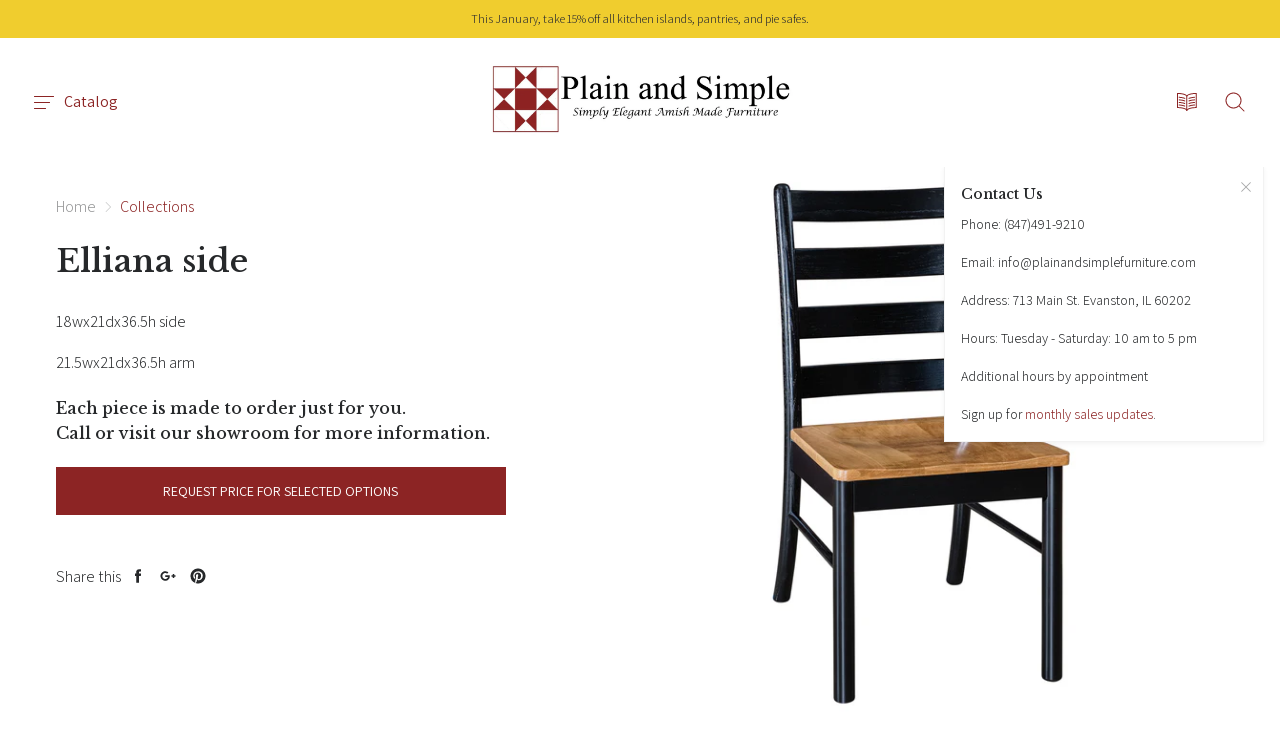

--- FILE ---
content_type: text/html; charset=utf-8
request_url: https://www.plainandsimplefurniture.com/products/elliana-side
body_size: 38885
content:
<!doctype html>
<!--[if IE]><html class="no-js ie9" lang="en"><![endif]-->
<!--[if !IE]><!--><html class="no-js" lang="en"><!--<![endif]-->
<head>
    <meta charset="utf-8">
    <meta http-equiv="x-ua-compatible" content="IE=edge">
    <meta name="viewport" content="width=device-width, initial-scale=1">
    <title>Elliana side — Plain and Simple Furniture</title>

    
      <meta name="description" content="18wx21dx36.5h side 21.5wx21dx36.5h arm">
    

    
  <link rel="shortcut icon" href="//www.plainandsimplefurniture.com/cdn/shop/files/favicon_32x32.png?v=1613677635" type="image/png">

    
    

<meta property="og:site_name" content="Plain and Simple Furniture">
<meta property="og:url" content="https://www.plainandsimplefurniture.com/products/elliana-side">
<meta property="og:title" content="Elliana side">
<meta property="og:type" content="product">
<meta property="og:description" content="18wx21dx36.5h side 21.5wx21dx36.5h arm"><meta property="og:price:amount" content="0.00">
  <meta property="og:price:currency" content="USD"><meta property="og:image" content="http://www.plainandsimplefurniture.com/cdn/shop/files/FN-Chairs-Elliana-Side_1024x1024.jpg?v=1710616521"><meta property="og:image" content="http://www.plainandsimplefurniture.com/cdn/shop/files/FN-Chairs-Elliana-Arm_1024x1024.jpg?v=1710616521">


<meta name="twitter:image" content="https://www.plainandsimplefurniture.com/cdn/shop/files/FN-Chairs-Elliana-Side_600x600.jpg?v=1710616521">
  <meta name="twitter:image:width" content="600">
  <meta name="twitter:image:height" content="600">
  <meta name="twitter:card" content="summary">


<meta name="twitter:title" content="Elliana side">
<meta name="twitter:description" content="18wx21dx36.5h side 21.5wx21dx36.5h arm">





    <link rel="canonical" href="https://www.plainandsimplefurniture.com/products/elliana-side">
    <link rel="dns-prefetch" href="//fonts.googleapis.com">

    <script>(function(H){H.className=H.className.replace(/\bno-js\b/,'js')})(document.documentElement)</script>
  
    <!-- start number replacer -->
    <script><!--
    vs_account_id      = "CtjSZlTT1zU49wED";
    //--></script>
    <script src="https://rw1.calls.net/euinc/number-changer.js"></script>
    <!-- end ad widget -->

    <script>window.performance && window.performance.mark && window.performance.mark('shopify.content_for_header.start');</script><meta name="google-site-verification" content="0mDbGkJJcdafx2D2Z8LWM_KA0Puy1V7JRfiazIWmYS4">
<meta id="shopify-digital-wallet" name="shopify-digital-wallet" content="/8531892/digital_wallets/dialog">
<meta name="shopify-checkout-api-token" content="4eb559e41ee149cecbb0e96f816752e6">
<link rel="alternate" type="application/json+oembed" href="https://www.plainandsimplefurniture.com/products/elliana-side.oembed">
<script async="async" src="/checkouts/internal/preloads.js?locale=en-US"></script>
<link rel="preconnect" href="https://shop.app" crossorigin="anonymous">
<script async="async" src="https://shop.app/checkouts/internal/preloads.js?locale=en-US&shop_id=8531892" crossorigin="anonymous"></script>
<script id="shopify-features" type="application/json">{"accessToken":"4eb559e41ee149cecbb0e96f816752e6","betas":["rich-media-storefront-analytics"],"domain":"www.plainandsimplefurniture.com","predictiveSearch":true,"shopId":8531892,"locale":"en"}</script>
<script>var Shopify = Shopify || {};
Shopify.shop = "plainandsimplefurniture.myshopify.com";
Shopify.locale = "en";
Shopify.currency = {"active":"USD","rate":"1.0"};
Shopify.country = "US";
Shopify.theme = {"name":"Pasilobus Alternative 1.2","id":32161235030,"schema_name":"Reach","schema_version":"1.3.0","theme_store_id":null,"role":"main"};
Shopify.theme.handle = "null";
Shopify.theme.style = {"id":null,"handle":null};
Shopify.cdnHost = "www.plainandsimplefurniture.com/cdn";
Shopify.routes = Shopify.routes || {};
Shopify.routes.root = "/";</script>
<script type="module">!function(o){(o.Shopify=o.Shopify||{}).modules=!0}(window);</script>
<script>!function(o){function n(){var o=[];function n(){o.push(Array.prototype.slice.apply(arguments))}return n.q=o,n}var t=o.Shopify=o.Shopify||{};t.loadFeatures=n(),t.autoloadFeatures=n()}(window);</script>
<script>
  window.ShopifyPay = window.ShopifyPay || {};
  window.ShopifyPay.apiHost = "shop.app\/pay";
  window.ShopifyPay.redirectState = null;
</script>
<script id="shop-js-analytics" type="application/json">{"pageType":"product"}</script>
<script defer="defer" async type="module" src="//www.plainandsimplefurniture.com/cdn/shopifycloud/shop-js/modules/v2/client.init-shop-cart-sync_WVOgQShq.en.esm.js"></script>
<script defer="defer" async type="module" src="//www.plainandsimplefurniture.com/cdn/shopifycloud/shop-js/modules/v2/chunk.common_C_13GLB1.esm.js"></script>
<script defer="defer" async type="module" src="//www.plainandsimplefurniture.com/cdn/shopifycloud/shop-js/modules/v2/chunk.modal_CLfMGd0m.esm.js"></script>
<script type="module">
  await import("//www.plainandsimplefurniture.com/cdn/shopifycloud/shop-js/modules/v2/client.init-shop-cart-sync_WVOgQShq.en.esm.js");
await import("//www.plainandsimplefurniture.com/cdn/shopifycloud/shop-js/modules/v2/chunk.common_C_13GLB1.esm.js");
await import("//www.plainandsimplefurniture.com/cdn/shopifycloud/shop-js/modules/v2/chunk.modal_CLfMGd0m.esm.js");

  window.Shopify.SignInWithShop?.initShopCartSync?.({"fedCMEnabled":true,"windoidEnabled":true});

</script>
<script>
  window.Shopify = window.Shopify || {};
  if (!window.Shopify.featureAssets) window.Shopify.featureAssets = {};
  window.Shopify.featureAssets['shop-js'] = {"shop-cart-sync":["modules/v2/client.shop-cart-sync_DuR37GeY.en.esm.js","modules/v2/chunk.common_C_13GLB1.esm.js","modules/v2/chunk.modal_CLfMGd0m.esm.js"],"init-fed-cm":["modules/v2/client.init-fed-cm_BucUoe6W.en.esm.js","modules/v2/chunk.common_C_13GLB1.esm.js","modules/v2/chunk.modal_CLfMGd0m.esm.js"],"shop-toast-manager":["modules/v2/client.shop-toast-manager_B0JfrpKj.en.esm.js","modules/v2/chunk.common_C_13GLB1.esm.js","modules/v2/chunk.modal_CLfMGd0m.esm.js"],"init-shop-cart-sync":["modules/v2/client.init-shop-cart-sync_WVOgQShq.en.esm.js","modules/v2/chunk.common_C_13GLB1.esm.js","modules/v2/chunk.modal_CLfMGd0m.esm.js"],"shop-button":["modules/v2/client.shop-button_B_U3bv27.en.esm.js","modules/v2/chunk.common_C_13GLB1.esm.js","modules/v2/chunk.modal_CLfMGd0m.esm.js"],"init-windoid":["modules/v2/client.init-windoid_DuP9q_di.en.esm.js","modules/v2/chunk.common_C_13GLB1.esm.js","modules/v2/chunk.modal_CLfMGd0m.esm.js"],"shop-cash-offers":["modules/v2/client.shop-cash-offers_BmULhtno.en.esm.js","modules/v2/chunk.common_C_13GLB1.esm.js","modules/v2/chunk.modal_CLfMGd0m.esm.js"],"pay-button":["modules/v2/client.pay-button_CrPSEbOK.en.esm.js","modules/v2/chunk.common_C_13GLB1.esm.js","modules/v2/chunk.modal_CLfMGd0m.esm.js"],"init-customer-accounts":["modules/v2/client.init-customer-accounts_jNk9cPYQ.en.esm.js","modules/v2/client.shop-login-button_DJ5ldayH.en.esm.js","modules/v2/chunk.common_C_13GLB1.esm.js","modules/v2/chunk.modal_CLfMGd0m.esm.js"],"avatar":["modules/v2/client.avatar_BTnouDA3.en.esm.js"],"checkout-modal":["modules/v2/client.checkout-modal_pBPyh9w8.en.esm.js","modules/v2/chunk.common_C_13GLB1.esm.js","modules/v2/chunk.modal_CLfMGd0m.esm.js"],"init-shop-for-new-customer-accounts":["modules/v2/client.init-shop-for-new-customer-accounts_BUoCy7a5.en.esm.js","modules/v2/client.shop-login-button_DJ5ldayH.en.esm.js","modules/v2/chunk.common_C_13GLB1.esm.js","modules/v2/chunk.modal_CLfMGd0m.esm.js"],"init-customer-accounts-sign-up":["modules/v2/client.init-customer-accounts-sign-up_CnczCz9H.en.esm.js","modules/v2/client.shop-login-button_DJ5ldayH.en.esm.js","modules/v2/chunk.common_C_13GLB1.esm.js","modules/v2/chunk.modal_CLfMGd0m.esm.js"],"init-shop-email-lookup-coordinator":["modules/v2/client.init-shop-email-lookup-coordinator_CzjY5t9o.en.esm.js","modules/v2/chunk.common_C_13GLB1.esm.js","modules/v2/chunk.modal_CLfMGd0m.esm.js"],"shop-follow-button":["modules/v2/client.shop-follow-button_CsYC63q7.en.esm.js","modules/v2/chunk.common_C_13GLB1.esm.js","modules/v2/chunk.modal_CLfMGd0m.esm.js"],"shop-login-button":["modules/v2/client.shop-login-button_DJ5ldayH.en.esm.js","modules/v2/chunk.common_C_13GLB1.esm.js","modules/v2/chunk.modal_CLfMGd0m.esm.js"],"shop-login":["modules/v2/client.shop-login_B9ccPdmx.en.esm.js","modules/v2/chunk.common_C_13GLB1.esm.js","modules/v2/chunk.modal_CLfMGd0m.esm.js"],"lead-capture":["modules/v2/client.lead-capture_D0K_KgYb.en.esm.js","modules/v2/chunk.common_C_13GLB1.esm.js","modules/v2/chunk.modal_CLfMGd0m.esm.js"],"payment-terms":["modules/v2/client.payment-terms_BWmiNN46.en.esm.js","modules/v2/chunk.common_C_13GLB1.esm.js","modules/v2/chunk.modal_CLfMGd0m.esm.js"]};
</script>
<script>(function() {
  var isLoaded = false;
  function asyncLoad() {
    if (isLoaded) return;
    isLoaded = true;
    var urls = ["https:\/\/api.revy.io\/bundle.js?shop=plainandsimplefurniture.myshopify.com"];
    for (var i = 0; i < urls.length; i++) {
      var s = document.createElement('script');
      s.type = 'text/javascript';
      s.async = true;
      s.src = urls[i];
      var x = document.getElementsByTagName('script')[0];
      x.parentNode.insertBefore(s, x);
    }
  };
  if(window.attachEvent) {
    window.attachEvent('onload', asyncLoad);
  } else {
    window.addEventListener('load', asyncLoad, false);
  }
})();</script>
<script id="__st">var __st={"a":8531892,"offset":-43200,"reqid":"738854b9-0db4-4b86-a880-406d519f1cf1-1769651640","pageurl":"www.plainandsimplefurniture.com\/products\/elliana-side","u":"3f19deed9617","p":"product","rtyp":"product","rid":7937755087019};</script>
<script>window.ShopifyPaypalV4VisibilityTracking = true;</script>
<script id="captcha-bootstrap">!function(){'use strict';const t='contact',e='account',n='new_comment',o=[[t,t],['blogs',n],['comments',n],[t,'customer']],c=[[e,'customer_login'],[e,'guest_login'],[e,'recover_customer_password'],[e,'create_customer']],r=t=>t.map((([t,e])=>`form[action*='/${t}']:not([data-nocaptcha='true']) input[name='form_type'][value='${e}']`)).join(','),a=t=>()=>t?[...document.querySelectorAll(t)].map((t=>t.form)):[];function s(){const t=[...o],e=r(t);return a(e)}const i='password',u='form_key',d=['recaptcha-v3-token','g-recaptcha-response','h-captcha-response',i],f=()=>{try{return window.sessionStorage}catch{return}},m='__shopify_v',_=t=>t.elements[u];function p(t,e,n=!1){try{const o=window.sessionStorage,c=JSON.parse(o.getItem(e)),{data:r}=function(t){const{data:e,action:n}=t;return t[m]||n?{data:e,action:n}:{data:t,action:n}}(c);for(const[e,n]of Object.entries(r))t.elements[e]&&(t.elements[e].value=n);n&&o.removeItem(e)}catch(o){console.error('form repopulation failed',{error:o})}}const l='form_type',E='cptcha';function T(t){t.dataset[E]=!0}const w=window,h=w.document,L='Shopify',v='ce_forms',y='captcha';let A=!1;((t,e)=>{const n=(g='f06e6c50-85a8-45c8-87d0-21a2b65856fe',I='https://cdn.shopify.com/shopifycloud/storefront-forms-hcaptcha/ce_storefront_forms_captcha_hcaptcha.v1.5.2.iife.js',D={infoText:'Protected by hCaptcha',privacyText:'Privacy',termsText:'Terms'},(t,e,n)=>{const o=w[L][v],c=o.bindForm;if(c)return c(t,g,e,D).then(n);var r;o.q.push([[t,g,e,D],n]),r=I,A||(h.body.append(Object.assign(h.createElement('script'),{id:'captcha-provider',async:!0,src:r})),A=!0)});var g,I,D;w[L]=w[L]||{},w[L][v]=w[L][v]||{},w[L][v].q=[],w[L][y]=w[L][y]||{},w[L][y].protect=function(t,e){n(t,void 0,e),T(t)},Object.freeze(w[L][y]),function(t,e,n,w,h,L){const[v,y,A,g]=function(t,e,n){const i=e?o:[],u=t?c:[],d=[...i,...u],f=r(d),m=r(i),_=r(d.filter((([t,e])=>n.includes(e))));return[a(f),a(m),a(_),s()]}(w,h,L),I=t=>{const e=t.target;return e instanceof HTMLFormElement?e:e&&e.form},D=t=>v().includes(t);t.addEventListener('submit',(t=>{const e=I(t);if(!e)return;const n=D(e)&&!e.dataset.hcaptchaBound&&!e.dataset.recaptchaBound,o=_(e),c=g().includes(e)&&(!o||!o.value);(n||c)&&t.preventDefault(),c&&!n&&(function(t){try{if(!f())return;!function(t){const e=f();if(!e)return;const n=_(t);if(!n)return;const o=n.value;o&&e.removeItem(o)}(t);const e=Array.from(Array(32),(()=>Math.random().toString(36)[2])).join('');!function(t,e){_(t)||t.append(Object.assign(document.createElement('input'),{type:'hidden',name:u})),t.elements[u].value=e}(t,e),function(t,e){const n=f();if(!n)return;const o=[...t.querySelectorAll(`input[type='${i}']`)].map((({name:t})=>t)),c=[...d,...o],r={};for(const[a,s]of new FormData(t).entries())c.includes(a)||(r[a]=s);n.setItem(e,JSON.stringify({[m]:1,action:t.action,data:r}))}(t,e)}catch(e){console.error('failed to persist form',e)}}(e),e.submit())}));const S=(t,e)=>{t&&!t.dataset[E]&&(n(t,e.some((e=>e===t))),T(t))};for(const o of['focusin','change'])t.addEventListener(o,(t=>{const e=I(t);D(e)&&S(e,y())}));const B=e.get('form_key'),M=e.get(l),P=B&&M;t.addEventListener('DOMContentLoaded',(()=>{const t=y();if(P)for(const e of t)e.elements[l].value===M&&p(e,B);[...new Set([...A(),...v().filter((t=>'true'===t.dataset.shopifyCaptcha))])].forEach((e=>S(e,t)))}))}(h,new URLSearchParams(w.location.search),n,t,e,['guest_login'])})(!0,!0)}();</script>
<script integrity="sha256-4kQ18oKyAcykRKYeNunJcIwy7WH5gtpwJnB7kiuLZ1E=" data-source-attribution="shopify.loadfeatures" defer="defer" src="//www.plainandsimplefurniture.com/cdn/shopifycloud/storefront/assets/storefront/load_feature-a0a9edcb.js" crossorigin="anonymous"></script>
<script crossorigin="anonymous" defer="defer" src="//www.plainandsimplefurniture.com/cdn/shopifycloud/storefront/assets/shopify_pay/storefront-65b4c6d7.js?v=20250812"></script>
<script data-source-attribution="shopify.dynamic_checkout.dynamic.init">var Shopify=Shopify||{};Shopify.PaymentButton=Shopify.PaymentButton||{isStorefrontPortableWallets:!0,init:function(){window.Shopify.PaymentButton.init=function(){};var t=document.createElement("script");t.src="https://www.plainandsimplefurniture.com/cdn/shopifycloud/portable-wallets/latest/portable-wallets.en.js",t.type="module",document.head.appendChild(t)}};
</script>
<script data-source-attribution="shopify.dynamic_checkout.buyer_consent">
  function portableWalletsHideBuyerConsent(e){var t=document.getElementById("shopify-buyer-consent"),n=document.getElementById("shopify-subscription-policy-button");t&&n&&(t.classList.add("hidden"),t.setAttribute("aria-hidden","true"),n.removeEventListener("click",e))}function portableWalletsShowBuyerConsent(e){var t=document.getElementById("shopify-buyer-consent"),n=document.getElementById("shopify-subscription-policy-button");t&&n&&(t.classList.remove("hidden"),t.removeAttribute("aria-hidden"),n.addEventListener("click",e))}window.Shopify?.PaymentButton&&(window.Shopify.PaymentButton.hideBuyerConsent=portableWalletsHideBuyerConsent,window.Shopify.PaymentButton.showBuyerConsent=portableWalletsShowBuyerConsent);
</script>
<script data-source-attribution="shopify.dynamic_checkout.cart.bootstrap">document.addEventListener("DOMContentLoaded",(function(){function t(){return document.querySelector("shopify-accelerated-checkout-cart, shopify-accelerated-checkout")}if(t())Shopify.PaymentButton.init();else{new MutationObserver((function(e,n){t()&&(Shopify.PaymentButton.init(),n.disconnect())})).observe(document.body,{childList:!0,subtree:!0})}}));
</script>
<link id="shopify-accelerated-checkout-styles" rel="stylesheet" media="screen" href="https://www.plainandsimplefurniture.com/cdn/shopifycloud/portable-wallets/latest/accelerated-checkout-backwards-compat.css" crossorigin="anonymous">
<style id="shopify-accelerated-checkout-cart">
        #shopify-buyer-consent {
  margin-top: 1em;
  display: inline-block;
  width: 100%;
}

#shopify-buyer-consent.hidden {
  display: none;
}

#shopify-subscription-policy-button {
  background: none;
  border: none;
  padding: 0;
  text-decoration: underline;
  font-size: inherit;
  cursor: pointer;
}

#shopify-subscription-policy-button::before {
  box-shadow: none;
}

      </style>

<script>window.performance && window.performance.mark && window.performance.mark('shopify.content_for_header.end');</script>

                <link href="https://fonts.googleapis.com/css?family=Libre+Baskerville:400,400i,500,500i|Assistant:300,400" rel="stylesheet" type="text/css" media="all" />  

  
    <link href="//www.plainandsimplefurniture.com/cdn/shop/t/12/assets/theme.scss.css?v=34583661515836304401767817522" rel="stylesheet" type="text/css" media="all" />
  
    
    <link href="//www.plainandsimplefurniture.com/cdn/shop/t/12/assets/featherlight.min.css?v=46772288966823136281538450425" rel="stylesheet" type="text/css" media="all" />
    <link href="//www.plainandsimplefurniture.com/cdn/shop/t/12/assets/featherlight.gallery.min.css?v=81852362254130774561538450425" rel="stylesheet" type="text/css" media="all" />
    

<link href="https://monorail-edge.shopifysvc.com" rel="dns-prefetch">
<script>(function(){if ("sendBeacon" in navigator && "performance" in window) {try {var session_token_from_headers = performance.getEntriesByType('navigation')[0].serverTiming.find(x => x.name == '_s').description;} catch {var session_token_from_headers = undefined;}var session_cookie_matches = document.cookie.match(/_shopify_s=([^;]*)/);var session_token_from_cookie = session_cookie_matches && session_cookie_matches.length === 2 ? session_cookie_matches[1] : "";var session_token = session_token_from_headers || session_token_from_cookie || "";function handle_abandonment_event(e) {var entries = performance.getEntries().filter(function(entry) {return /monorail-edge.shopifysvc.com/.test(entry.name);});if (!window.abandonment_tracked && entries.length === 0) {window.abandonment_tracked = true;var currentMs = Date.now();var navigation_start = performance.timing.navigationStart;var payload = {shop_id: 8531892,url: window.location.href,navigation_start,duration: currentMs - navigation_start,session_token,page_type: "product"};window.navigator.sendBeacon("https://monorail-edge.shopifysvc.com/v1/produce", JSON.stringify({schema_id: "online_store_buyer_site_abandonment/1.1",payload: payload,metadata: {event_created_at_ms: currentMs,event_sent_at_ms: currentMs}}));}}window.addEventListener('pagehide', handle_abandonment_event);}}());</script>
<script id="web-pixels-manager-setup">(function e(e,d,r,n,o){if(void 0===o&&(o={}),!Boolean(null===(a=null===(i=window.Shopify)||void 0===i?void 0:i.analytics)||void 0===a?void 0:a.replayQueue)){var i,a;window.Shopify=window.Shopify||{};var t=window.Shopify;t.analytics=t.analytics||{};var s=t.analytics;s.replayQueue=[],s.publish=function(e,d,r){return s.replayQueue.push([e,d,r]),!0};try{self.performance.mark("wpm:start")}catch(e){}var l=function(){var e={modern:/Edge?\/(1{2}[4-9]|1[2-9]\d|[2-9]\d{2}|\d{4,})\.\d+(\.\d+|)|Firefox\/(1{2}[4-9]|1[2-9]\d|[2-9]\d{2}|\d{4,})\.\d+(\.\d+|)|Chrom(ium|e)\/(9{2}|\d{3,})\.\d+(\.\d+|)|(Maci|X1{2}).+ Version\/(15\.\d+|(1[6-9]|[2-9]\d|\d{3,})\.\d+)([,.]\d+|)( \(\w+\)|)( Mobile\/\w+|) Safari\/|Chrome.+OPR\/(9{2}|\d{3,})\.\d+\.\d+|(CPU[ +]OS|iPhone[ +]OS|CPU[ +]iPhone|CPU IPhone OS|CPU iPad OS)[ +]+(15[._]\d+|(1[6-9]|[2-9]\d|\d{3,})[._]\d+)([._]\d+|)|Android:?[ /-](13[3-9]|1[4-9]\d|[2-9]\d{2}|\d{4,})(\.\d+|)(\.\d+|)|Android.+Firefox\/(13[5-9]|1[4-9]\d|[2-9]\d{2}|\d{4,})\.\d+(\.\d+|)|Android.+Chrom(ium|e)\/(13[3-9]|1[4-9]\d|[2-9]\d{2}|\d{4,})\.\d+(\.\d+|)|SamsungBrowser\/([2-9]\d|\d{3,})\.\d+/,legacy:/Edge?\/(1[6-9]|[2-9]\d|\d{3,})\.\d+(\.\d+|)|Firefox\/(5[4-9]|[6-9]\d|\d{3,})\.\d+(\.\d+|)|Chrom(ium|e)\/(5[1-9]|[6-9]\d|\d{3,})\.\d+(\.\d+|)([\d.]+$|.*Safari\/(?![\d.]+ Edge\/[\d.]+$))|(Maci|X1{2}).+ Version\/(10\.\d+|(1[1-9]|[2-9]\d|\d{3,})\.\d+)([,.]\d+|)( \(\w+\)|)( Mobile\/\w+|) Safari\/|Chrome.+OPR\/(3[89]|[4-9]\d|\d{3,})\.\d+\.\d+|(CPU[ +]OS|iPhone[ +]OS|CPU[ +]iPhone|CPU IPhone OS|CPU iPad OS)[ +]+(10[._]\d+|(1[1-9]|[2-9]\d|\d{3,})[._]\d+)([._]\d+|)|Android:?[ /-](13[3-9]|1[4-9]\d|[2-9]\d{2}|\d{4,})(\.\d+|)(\.\d+|)|Mobile Safari.+OPR\/([89]\d|\d{3,})\.\d+\.\d+|Android.+Firefox\/(13[5-9]|1[4-9]\d|[2-9]\d{2}|\d{4,})\.\d+(\.\d+|)|Android.+Chrom(ium|e)\/(13[3-9]|1[4-9]\d|[2-9]\d{2}|\d{4,})\.\d+(\.\d+|)|Android.+(UC? ?Browser|UCWEB|U3)[ /]?(15\.([5-9]|\d{2,})|(1[6-9]|[2-9]\d|\d{3,})\.\d+)\.\d+|SamsungBrowser\/(5\.\d+|([6-9]|\d{2,})\.\d+)|Android.+MQ{2}Browser\/(14(\.(9|\d{2,})|)|(1[5-9]|[2-9]\d|\d{3,})(\.\d+|))(\.\d+|)|K[Aa][Ii]OS\/(3\.\d+|([4-9]|\d{2,})\.\d+)(\.\d+|)/},d=e.modern,r=e.legacy,n=navigator.userAgent;return n.match(d)?"modern":n.match(r)?"legacy":"unknown"}(),u="modern"===l?"modern":"legacy",c=(null!=n?n:{modern:"",legacy:""})[u],f=function(e){return[e.baseUrl,"/wpm","/b",e.hashVersion,"modern"===e.buildTarget?"m":"l",".js"].join("")}({baseUrl:d,hashVersion:r,buildTarget:u}),m=function(e){var d=e.version,r=e.bundleTarget,n=e.surface,o=e.pageUrl,i=e.monorailEndpoint;return{emit:function(e){var a=e.status,t=e.errorMsg,s=(new Date).getTime(),l=JSON.stringify({metadata:{event_sent_at_ms:s},events:[{schema_id:"web_pixels_manager_load/3.1",payload:{version:d,bundle_target:r,page_url:o,status:a,surface:n,error_msg:t},metadata:{event_created_at_ms:s}}]});if(!i)return console&&console.warn&&console.warn("[Web Pixels Manager] No Monorail endpoint provided, skipping logging."),!1;try{return self.navigator.sendBeacon.bind(self.navigator)(i,l)}catch(e){}var u=new XMLHttpRequest;try{return u.open("POST",i,!0),u.setRequestHeader("Content-Type","text/plain"),u.send(l),!0}catch(e){return console&&console.warn&&console.warn("[Web Pixels Manager] Got an unhandled error while logging to Monorail."),!1}}}}({version:r,bundleTarget:l,surface:e.surface,pageUrl:self.location.href,monorailEndpoint:e.monorailEndpoint});try{o.browserTarget=l,function(e){var d=e.src,r=e.async,n=void 0===r||r,o=e.onload,i=e.onerror,a=e.sri,t=e.scriptDataAttributes,s=void 0===t?{}:t,l=document.createElement("script"),u=document.querySelector("head"),c=document.querySelector("body");if(l.async=n,l.src=d,a&&(l.integrity=a,l.crossOrigin="anonymous"),s)for(var f in s)if(Object.prototype.hasOwnProperty.call(s,f))try{l.dataset[f]=s[f]}catch(e){}if(o&&l.addEventListener("load",o),i&&l.addEventListener("error",i),u)u.appendChild(l);else{if(!c)throw new Error("Did not find a head or body element to append the script");c.appendChild(l)}}({src:f,async:!0,onload:function(){if(!function(){var e,d;return Boolean(null===(d=null===(e=window.Shopify)||void 0===e?void 0:e.analytics)||void 0===d?void 0:d.initialized)}()){var d=window.webPixelsManager.init(e)||void 0;if(d){var r=window.Shopify.analytics;r.replayQueue.forEach((function(e){var r=e[0],n=e[1],o=e[2];d.publishCustomEvent(r,n,o)})),r.replayQueue=[],r.publish=d.publishCustomEvent,r.visitor=d.visitor,r.initialized=!0}}},onerror:function(){return m.emit({status:"failed",errorMsg:"".concat(f," has failed to load")})},sri:function(e){var d=/^sha384-[A-Za-z0-9+/=]+$/;return"string"==typeof e&&d.test(e)}(c)?c:"",scriptDataAttributes:o}),m.emit({status:"loading"})}catch(e){m.emit({status:"failed",errorMsg:(null==e?void 0:e.message)||"Unknown error"})}}})({shopId: 8531892,storefrontBaseUrl: "https://www.plainandsimplefurniture.com",extensionsBaseUrl: "https://extensions.shopifycdn.com/cdn/shopifycloud/web-pixels-manager",monorailEndpoint: "https://monorail-edge.shopifysvc.com/unstable/produce_batch",surface: "storefront-renderer",enabledBetaFlags: ["2dca8a86"],webPixelsConfigList: [{"id":"89555115","eventPayloadVersion":"v1","runtimeContext":"LAX","scriptVersion":"1","type":"CUSTOM","privacyPurposes":["ANALYTICS"],"name":"Google Analytics tag (migrated)"},{"id":"shopify-app-pixel","configuration":"{}","eventPayloadVersion":"v1","runtimeContext":"STRICT","scriptVersion":"0450","apiClientId":"shopify-pixel","type":"APP","privacyPurposes":["ANALYTICS","MARKETING"]},{"id":"shopify-custom-pixel","eventPayloadVersion":"v1","runtimeContext":"LAX","scriptVersion":"0450","apiClientId":"shopify-pixel","type":"CUSTOM","privacyPurposes":["ANALYTICS","MARKETING"]}],isMerchantRequest: false,initData: {"shop":{"name":"Plain and Simple Furniture","paymentSettings":{"currencyCode":"USD"},"myshopifyDomain":"plainandsimplefurniture.myshopify.com","countryCode":"US","storefrontUrl":"https:\/\/www.plainandsimplefurniture.com"},"customer":null,"cart":null,"checkout":null,"productVariants":[{"price":{"amount":0.0,"currencyCode":"USD"},"product":{"title":"Elliana side","vendor":"F\u0026N","id":"7937755087019","untranslatedTitle":"Elliana side","url":"\/products\/elliana-side","type":""},"id":"43623545962667","image":{"src":"\/\/www.plainandsimplefurniture.com\/cdn\/shop\/files\/FN-Chairs-Elliana-Side.jpg?v=1710616521"},"sku":"","title":"Default Title","untranslatedTitle":"Default Title"}],"purchasingCompany":null},},"https://www.plainandsimplefurniture.com/cdn","1d2a099fw23dfb22ep557258f5m7a2edbae",{"modern":"","legacy":""},{"shopId":"8531892","storefrontBaseUrl":"https:\/\/www.plainandsimplefurniture.com","extensionBaseUrl":"https:\/\/extensions.shopifycdn.com\/cdn\/shopifycloud\/web-pixels-manager","surface":"storefront-renderer","enabledBetaFlags":"[\"2dca8a86\"]","isMerchantRequest":"false","hashVersion":"1d2a099fw23dfb22ep557258f5m7a2edbae","publish":"custom","events":"[[\"page_viewed\",{}],[\"product_viewed\",{\"productVariant\":{\"price\":{\"amount\":0.0,\"currencyCode\":\"USD\"},\"product\":{\"title\":\"Elliana side\",\"vendor\":\"F\u0026N\",\"id\":\"7937755087019\",\"untranslatedTitle\":\"Elliana side\",\"url\":\"\/products\/elliana-side\",\"type\":\"\"},\"id\":\"43623545962667\",\"image\":{\"src\":\"\/\/www.plainandsimplefurniture.com\/cdn\/shop\/files\/FN-Chairs-Elliana-Side.jpg?v=1710616521\"},\"sku\":\"\",\"title\":\"Default Title\",\"untranslatedTitle\":\"Default Title\"}}]]"});</script><script>
  window.ShopifyAnalytics = window.ShopifyAnalytics || {};
  window.ShopifyAnalytics.meta = window.ShopifyAnalytics.meta || {};
  window.ShopifyAnalytics.meta.currency = 'USD';
  var meta = {"product":{"id":7937755087019,"gid":"gid:\/\/shopify\/Product\/7937755087019","vendor":"F\u0026N","type":"","handle":"elliana-side","variants":[{"id":43623545962667,"price":0,"name":"Elliana side","public_title":null,"sku":""}],"remote":false},"page":{"pageType":"product","resourceType":"product","resourceId":7937755087019,"requestId":"738854b9-0db4-4b86-a880-406d519f1cf1-1769651640"}};
  for (var attr in meta) {
    window.ShopifyAnalytics.meta[attr] = meta[attr];
  }
</script>
<script class="analytics">
  (function () {
    var customDocumentWrite = function(content) {
      var jquery = null;

      if (window.jQuery) {
        jquery = window.jQuery;
      } else if (window.Checkout && window.Checkout.$) {
        jquery = window.Checkout.$;
      }

      if (jquery) {
        jquery('body').append(content);
      }
    };

    var hasLoggedConversion = function(token) {
      if (token) {
        return document.cookie.indexOf('loggedConversion=' + token) !== -1;
      }
      return false;
    }

    var setCookieIfConversion = function(token) {
      if (token) {
        var twoMonthsFromNow = new Date(Date.now());
        twoMonthsFromNow.setMonth(twoMonthsFromNow.getMonth() + 2);

        document.cookie = 'loggedConversion=' + token + '; expires=' + twoMonthsFromNow;
      }
    }

    var trekkie = window.ShopifyAnalytics.lib = window.trekkie = window.trekkie || [];
    if (trekkie.integrations) {
      return;
    }
    trekkie.methods = [
      'identify',
      'page',
      'ready',
      'track',
      'trackForm',
      'trackLink'
    ];
    trekkie.factory = function(method) {
      return function() {
        var args = Array.prototype.slice.call(arguments);
        args.unshift(method);
        trekkie.push(args);
        return trekkie;
      };
    };
    for (var i = 0; i < trekkie.methods.length; i++) {
      var key = trekkie.methods[i];
      trekkie[key] = trekkie.factory(key);
    }
    trekkie.load = function(config) {
      trekkie.config = config || {};
      trekkie.config.initialDocumentCookie = document.cookie;
      var first = document.getElementsByTagName('script')[0];
      var script = document.createElement('script');
      script.type = 'text/javascript';
      script.onerror = function(e) {
        var scriptFallback = document.createElement('script');
        scriptFallback.type = 'text/javascript';
        scriptFallback.onerror = function(error) {
                var Monorail = {
      produce: function produce(monorailDomain, schemaId, payload) {
        var currentMs = new Date().getTime();
        var event = {
          schema_id: schemaId,
          payload: payload,
          metadata: {
            event_created_at_ms: currentMs,
            event_sent_at_ms: currentMs
          }
        };
        return Monorail.sendRequest("https://" + monorailDomain + "/v1/produce", JSON.stringify(event));
      },
      sendRequest: function sendRequest(endpointUrl, payload) {
        // Try the sendBeacon API
        if (window && window.navigator && typeof window.navigator.sendBeacon === 'function' && typeof window.Blob === 'function' && !Monorail.isIos12()) {
          var blobData = new window.Blob([payload], {
            type: 'text/plain'
          });

          if (window.navigator.sendBeacon(endpointUrl, blobData)) {
            return true;
          } // sendBeacon was not successful

        } // XHR beacon

        var xhr = new XMLHttpRequest();

        try {
          xhr.open('POST', endpointUrl);
          xhr.setRequestHeader('Content-Type', 'text/plain');
          xhr.send(payload);
        } catch (e) {
          console.log(e);
        }

        return false;
      },
      isIos12: function isIos12() {
        return window.navigator.userAgent.lastIndexOf('iPhone; CPU iPhone OS 12_') !== -1 || window.navigator.userAgent.lastIndexOf('iPad; CPU OS 12_') !== -1;
      }
    };
    Monorail.produce('monorail-edge.shopifysvc.com',
      'trekkie_storefront_load_errors/1.1',
      {shop_id: 8531892,
      theme_id: 32161235030,
      app_name: "storefront",
      context_url: window.location.href,
      source_url: "//www.plainandsimplefurniture.com/cdn/s/trekkie.storefront.a804e9514e4efded663580eddd6991fcc12b5451.min.js"});

        };
        scriptFallback.async = true;
        scriptFallback.src = '//www.plainandsimplefurniture.com/cdn/s/trekkie.storefront.a804e9514e4efded663580eddd6991fcc12b5451.min.js';
        first.parentNode.insertBefore(scriptFallback, first);
      };
      script.async = true;
      script.src = '//www.plainandsimplefurniture.com/cdn/s/trekkie.storefront.a804e9514e4efded663580eddd6991fcc12b5451.min.js';
      first.parentNode.insertBefore(script, first);
    };
    trekkie.load(
      {"Trekkie":{"appName":"storefront","development":false,"defaultAttributes":{"shopId":8531892,"isMerchantRequest":null,"themeId":32161235030,"themeCityHash":"3101042780189102961","contentLanguage":"en","currency":"USD","eventMetadataId":"b09ddb0f-0a6c-4cda-af06-5215d8d3584a"},"isServerSideCookieWritingEnabled":true,"monorailRegion":"shop_domain","enabledBetaFlags":["65f19447","b5387b81"]},"Session Attribution":{},"S2S":{"facebookCapiEnabled":false,"source":"trekkie-storefront-renderer","apiClientId":580111}}
    );

    var loaded = false;
    trekkie.ready(function() {
      if (loaded) return;
      loaded = true;

      window.ShopifyAnalytics.lib = window.trekkie;

      var originalDocumentWrite = document.write;
      document.write = customDocumentWrite;
      try { window.ShopifyAnalytics.merchantGoogleAnalytics.call(this); } catch(error) {};
      document.write = originalDocumentWrite;

      window.ShopifyAnalytics.lib.page(null,{"pageType":"product","resourceType":"product","resourceId":7937755087019,"requestId":"738854b9-0db4-4b86-a880-406d519f1cf1-1769651640","shopifyEmitted":true});

      var match = window.location.pathname.match(/checkouts\/(.+)\/(thank_you|post_purchase)/)
      var token = match? match[1]: undefined;
      if (!hasLoggedConversion(token)) {
        setCookieIfConversion(token);
        window.ShopifyAnalytics.lib.track("Viewed Product",{"currency":"USD","variantId":43623545962667,"productId":7937755087019,"productGid":"gid:\/\/shopify\/Product\/7937755087019","name":"Elliana side","price":"0.00","sku":"","brand":"F\u0026N","variant":null,"category":"","nonInteraction":true,"remote":false},undefined,undefined,{"shopifyEmitted":true});
      window.ShopifyAnalytics.lib.track("monorail:\/\/trekkie_storefront_viewed_product\/1.1",{"currency":"USD","variantId":43623545962667,"productId":7937755087019,"productGid":"gid:\/\/shopify\/Product\/7937755087019","name":"Elliana side","price":"0.00","sku":"","brand":"F\u0026N","variant":null,"category":"","nonInteraction":true,"remote":false,"referer":"https:\/\/www.plainandsimplefurniture.com\/products\/elliana-side"});
      }
    });


        var eventsListenerScript = document.createElement('script');
        eventsListenerScript.async = true;
        eventsListenerScript.src = "//www.plainandsimplefurniture.com/cdn/shopifycloud/storefront/assets/shop_events_listener-3da45d37.js";
        document.getElementsByTagName('head')[0].appendChild(eventsListenerScript);

})();</script>
  <script>
  if (!window.ga || (window.ga && typeof window.ga !== 'function')) {
    window.ga = function ga() {
      (window.ga.q = window.ga.q || []).push(arguments);
      if (window.Shopify && window.Shopify.analytics && typeof window.Shopify.analytics.publish === 'function') {
        window.Shopify.analytics.publish("ga_stub_called", {}, {sendTo: "google_osp_migration"});
      }
      console.error("Shopify's Google Analytics stub called with:", Array.from(arguments), "\nSee https://help.shopify.com/manual/promoting-marketing/pixels/pixel-migration#google for more information.");
    };
    if (window.Shopify && window.Shopify.analytics && typeof window.Shopify.analytics.publish === 'function') {
      window.Shopify.analytics.publish("ga_stub_initialized", {}, {sendTo: "google_osp_migration"});
    }
  }
</script>
<script
  defer
  src="https://www.plainandsimplefurniture.com/cdn/shopifycloud/perf-kit/shopify-perf-kit-3.1.0.min.js"
  data-application="storefront-renderer"
  data-shop-id="8531892"
  data-render-region="gcp-us-central1"
  data-page-type="product"
  data-theme-instance-id="32161235030"
  data-theme-name="Reach"
  data-theme-version="1.3.0"
  data-monorail-region="shop_domain"
  data-resource-timing-sampling-rate="10"
  data-shs="true"
  data-shs-beacon="true"
  data-shs-export-with-fetch="true"
  data-shs-logs-sample-rate="1"
  data-shs-beacon-endpoint="https://www.plainandsimplefurniture.com/api/collect"
></script>
</head>
<body class="is-loading">
    <div id="shopify-section-pxs-announcement-bar" class="shopify-section"><script
  type="application/json"
  data-section-type="pxs-announcement-bar"
  data-section-id="pxs-announcement-bar"
></script>













<a
  class="pxs-announcement-bar"
  style="
    color: #313131;
    background-color: #f0cd2e
  "
  
    href="https://www.plainandsimplefurniture.com/collections/storage-cabinetry"
  
>
  

  
    <span class="pxs-announcement-bar-text-desktop">
      This January, take 15% off all kitchen islands, pantries, and pie safes.
    </span>
  
</a>



</div>

    <div id="shopify-section-static-header" class="shopify-section site-header-wrapper">





<script
  type="application/json"
  data-section-id="static-header"
  data-section-type="static-header"
  data-section-data
>
  {
    "settings": {
      "navigation_layout": "drawer",
      "show_notification": true,
      "sticky_header": true,
      "story_handle": "our-story"
    },
    "currency": {
      "enable": false,
      "shop_currency": "USD",
      "default_currency": "USD",
      "display_format": "money_with_currency_format",
      "money_format": "${{amount}} ",
      "money_format_no_currency": "${{amount}} ",
      "money_format_currency": "${{amount}} "
    }
  }
</script>




<header class="site-header  site-navigation-layout-drawer" data-header-main>
  <p>
    
      Phone :<tel>847-491-9210</tel>
 
  </p>
  <div class="site-header-inner">
    <div class="site-header-drawer-toggle" data-header-toggle-parent>
      <button
        class="site-header-drawer-button"
        type="button"
        data-header-drawer-toggle="menu"
        aria-controls="site-header-drawer-menu"
        aria-haspopup="true"
        aria-label="Catalog"
      >
        <span class="site-header-drawer-button-icon" aria-hidden="true">
          
                      <svg class="icon-menu site-header-icon-normal"    aria-hidden="true"    focusable="false"    role="presentation"    xmlns="http://www.w3.org/2000/svg" width="24" height="24" viewBox="0 0 24 24">          <path fill="currentColor" fill-rule="evenodd" d="M2.5 6h19a.5.5 0 1 1 0 1h-19a.5.5 0 0 1 0-1zm0 6h15a.5.5 0 1 1 0 1h-15a.5.5 0 1 1 0-1zm0 6h11a.5.5 0 1 1 0 1h-11a.5.5 0 1 1 0-1z"/>        </svg>    

          
                      <svg class="icon-close site-header-icon-alternate"    aria-hidden="true"    focusable="false"    role="presentation"    xmlns="http://www.w3.org/2000/svg" width="24" height="24" viewBox="0 0 24 24">          <path fill="currentColor" fill-rule="evenodd" d="M12.707 12l5.647-5.646a.5.5 0 0 0-.708-.708L12 11.293 6.354 5.646a.5.5 0 1 0-.708.708L11.293 12l-5.647 5.646a.5.5 0 0 0 .708.708L12 12.707l5.646 5.647a.5.5 0 0 0 .708-.708L12.707 12z"/>        </svg>    

        </span>

        <span class="site-header-drawer-button-text">
          Catalog
<span class="breadcrumbs">Home / Collections</span></span>
      </button>     
    </div>
    
    
    <nav
      class="site-header-navigation"
      data-header-navigation
      aria-label="Desktop navigation"
    >
      


  <ul
    class="navmenu  navmenu-depth-1  "
    aria-label="Main Menu"
    
  >
      

        <li class="navmenu-item navmenu-item-has-submenu">
          <a
            class="navmenu-link navmenu-link-depth-1"
            href="/pages/dining-room"
            data-navmenu-trigger
            aria-expanded="false"
          >
            Dining Room

            <span class="navmenu-icon navmenu-icon-depth-1">
                    <svg class="icon-plus navmenu-icon-plus"    aria-hidden="true"    focusable="false"    role="presentation"    xmlns="http://www.w3.org/2000/svg" width="24" height="24" viewBox="0 0 24 24">          <path fill="currentColor" fill-rule="evenodd" d="M12.5 12.5h7.985a.5.5 0 0 0 0-1H12.5V3.515a.5.5 0 1 0-1 0V11.5H3.515a.5.5 0 1 0 0 1H11.5v7.985a.5.5 0 0 0 1 0V12.5z"/>        </svg>            

                      <svg class="icon-minus navmenu-icon-minus"    aria-hidden="true"    focusable="false"    role="presentation"    xmlns="http://www.w3.org/2000/svg" width="24" height="24" viewBox="0 0 24 24">          <path fill="currentColor" fill-rule="evenodd" d="M12.5 12.5h5.985a.5.5 0 0 0 0-1H5.515a.5.5 0 1 0 0 1H12.5z"/>        </svg>          
</span>
          </a>


  <ul
    class="navmenu  navmenu-depth-2  navmenu-submenu"
    aria-label="Dining Room"
    data-navmenu-submenu
  >
      

        <li class="navmenu-item navmenu-item-has-submenu">
          <a
            class="navmenu-link navmenu-link-depth-2"
            href="/collections/dining-room-tables"
            data-navmenu-trigger
            aria-expanded="false"
          >
            Tables

            <span class="navmenu-icon navmenu-icon-depth-2">
                    <svg class="icon-plus navmenu-icon-plus"    aria-hidden="true"    focusable="false"    role="presentation"    xmlns="http://www.w3.org/2000/svg" width="24" height="24" viewBox="0 0 24 24">          <path fill="currentColor" fill-rule="evenodd" d="M12.5 12.5h7.985a.5.5 0 0 0 0-1H12.5V3.515a.5.5 0 1 0-1 0V11.5H3.515a.5.5 0 1 0 0 1H11.5v7.985a.5.5 0 0 0 1 0V12.5z"/>        </svg>            

                      <svg class="icon-minus navmenu-icon-minus"    aria-hidden="true"    focusable="false"    role="presentation"    xmlns="http://www.w3.org/2000/svg" width="24" height="24" viewBox="0 0 24 24">          <path fill="currentColor" fill-rule="evenodd" d="M12.5 12.5h5.985a.5.5 0 0 0 0-1H5.515a.5.5 0 1 0 0 1H12.5z"/>        </svg>          
</span>
          </a>


  <ul
    class="navmenu  navmenu-depth-3  navmenu-submenu"
    aria-label="Tables"
    data-navmenu-submenu
  >
      

        <li class="navmenu-item">
          <a class="navmenu-link navmenu-link-depth-3" href="/collections/dining-room-leg-tables">
            Leg Tables
          </a>
        </li>
      

      

        <li class="navmenu-item">
          <a class="navmenu-link navmenu-link-depth-3" href="/collections/dining-room-pedestal-tables">
            Pedestal Tables
          </a>
        </li>
      

      

        <li class="navmenu-item">
          <a class="navmenu-link navmenu-link-depth-3" href="/collections/dining-room-trestle-tables">
            Trestle Tables
          </a>
        </li>
      

      

        <li class="navmenu-item">
          <a class="navmenu-link navmenu-link-depth-3" href="/collections/dining-room-cabinet-and-pub-tables">
            Cabinet and Pub Tables
          </a>
        </li>
      
</ul>

</li>
      

      

        <li class="navmenu-item">
          <a class="navmenu-link navmenu-link-depth-2" href="/collections/solid-wood-dining-chairs">
            Chairs
          </a>
        </li>
      

      

        <li class="navmenu-item">
          <a class="navmenu-link navmenu-link-depth-2" href="/collections/barstools-and-benches">
            Barstools & Benches
          </a>
        </li>
      

      

        <li class="navmenu-item">
          <a class="navmenu-link navmenu-link-depth-2" href="/collections/buffets-sideboards">
            Buffets & Sideboards
          </a>
        </li>
      

      

        <li class="navmenu-item">
          <a class="navmenu-link navmenu-link-depth-2" href="/collections/solid-hutches">
            Hutches
          </a>
        </li>
      
</ul>

</li>
      

      

        <li class="navmenu-item navmenu-item-has-submenu">
          <a
            class="navmenu-link navmenu-link-depth-1"
            href="/pages/bedroom"
            data-navmenu-trigger
            aria-expanded="false"
          >
            Bedroom

            <span class="navmenu-icon navmenu-icon-depth-1">
                    <svg class="icon-plus navmenu-icon-plus"    aria-hidden="true"    focusable="false"    role="presentation"    xmlns="http://www.w3.org/2000/svg" width="24" height="24" viewBox="0 0 24 24">          <path fill="currentColor" fill-rule="evenodd" d="M12.5 12.5h7.985a.5.5 0 0 0 0-1H12.5V3.515a.5.5 0 1 0-1 0V11.5H3.515a.5.5 0 1 0 0 1H11.5v7.985a.5.5 0 0 0 1 0V12.5z"/>        </svg>            

                      <svg class="icon-minus navmenu-icon-minus"    aria-hidden="true"    focusable="false"    role="presentation"    xmlns="http://www.w3.org/2000/svg" width="24" height="24" viewBox="0 0 24 24">          <path fill="currentColor" fill-rule="evenodd" d="M12.5 12.5h5.985a.5.5 0 0 0 0-1H5.515a.5.5 0 1 0 0 1H12.5z"/>        </svg>          
</span>
          </a>


  <ul
    class="navmenu  navmenu-depth-2  navmenu-submenu"
    aria-label="Bedroom"
    data-navmenu-submenu
  >
      

        <li class="navmenu-item">
          <a class="navmenu-link navmenu-link-depth-2" href="/collections/amish-wood-beds">
            Beds
          </a>
        </li>
      

      

        <li class="navmenu-item">
          <a class="navmenu-link navmenu-link-depth-2" href="/collections/dressers-chest">
            Dressers & Chests
          </a>
        </li>
      

      

        <li class="navmenu-item">
          <a class="navmenu-link navmenu-link-depth-2" href="/collections/solid-wood-nightstands">
            Nightstands
          </a>
        </li>
      

      

        <li class="navmenu-item">
          <a class="navmenu-link navmenu-link-depth-2" href="/collections/mirrors-blanket-chests">
            Blanket Chests
          </a>
        </li>
      

      

        <li class="navmenu-item">
          <a class="navmenu-link navmenu-link-depth-2" href="/collections/jewelry-boxes">
            Jewelry
          </a>
        </li>
      
</ul>

</li>
      

      

        <li class="navmenu-item navmenu-item-has-submenu">
          <a
            class="navmenu-link navmenu-link-depth-1"
            href="/pages/living-room"
            data-navmenu-trigger
            aria-expanded="false"
          >
            Living Room

            <span class="navmenu-icon navmenu-icon-depth-1">
                    <svg class="icon-plus navmenu-icon-plus"    aria-hidden="true"    focusable="false"    role="presentation"    xmlns="http://www.w3.org/2000/svg" width="24" height="24" viewBox="0 0 24 24">          <path fill="currentColor" fill-rule="evenodd" d="M12.5 12.5h7.985a.5.5 0 0 0 0-1H12.5V3.515a.5.5 0 1 0-1 0V11.5H3.515a.5.5 0 1 0 0 1H11.5v7.985a.5.5 0 0 0 1 0V12.5z"/>        </svg>            

                      <svg class="icon-minus navmenu-icon-minus"    aria-hidden="true"    focusable="false"    role="presentation"    xmlns="http://www.w3.org/2000/svg" width="24" height="24" viewBox="0 0 24 24">          <path fill="currentColor" fill-rule="evenodd" d="M12.5 12.5h5.985a.5.5 0 0 0 0-1H5.515a.5.5 0 1 0 0 1H12.5z"/>        </svg>          
</span>
          </a>


  <ul
    class="navmenu  navmenu-depth-2  navmenu-submenu"
    aria-label="Living Room"
    data-navmenu-submenu
  >
      

        <li class="navmenu-item">
          <a class="navmenu-link navmenu-link-depth-2" href="/collections/wood-sofas-loveseats">
            Sofas & Loveseats
          </a>
        </li>
      

      

        <li class="navmenu-item">
          <a class="navmenu-link navmenu-link-depth-2" href="/collections/handmade-chairs-ottomans">
            Chairs & Ottomans
          </a>
        </li>
      

      

        <li class="navmenu-item">
          <a class="navmenu-link navmenu-link-depth-2" href="/collections/solid-wood-coffee-tables">
            Coffee & Accent Tables
          </a>
        </li>
      

      

        <li class="navmenu-item">
          <a class="navmenu-link navmenu-link-depth-2" href="/collections/wood-media-tv-cabinets">
            Media & TV Cabinets
          </a>
        </li>
      

      

        <li class="navmenu-item">
          <a class="navmenu-link navmenu-link-depth-2" href="/collections/solid-wood-bookcases">
            Bookcases
          </a>
        </li>
      
</ul>

</li>
      

      

        <li class="navmenu-item navmenu-item-has-submenu">
          <a
            class="navmenu-link navmenu-link-depth-1"
            href="/pages/office"
            data-navmenu-trigger
            aria-expanded="false"
          >
            Office

            <span class="navmenu-icon navmenu-icon-depth-1">
                    <svg class="icon-plus navmenu-icon-plus"    aria-hidden="true"    focusable="false"    role="presentation"    xmlns="http://www.w3.org/2000/svg" width="24" height="24" viewBox="0 0 24 24">          <path fill="currentColor" fill-rule="evenodd" d="M12.5 12.5h7.985a.5.5 0 0 0 0-1H12.5V3.515a.5.5 0 1 0-1 0V11.5H3.515a.5.5 0 1 0 0 1H11.5v7.985a.5.5 0 0 0 1 0V12.5z"/>        </svg>            

                      <svg class="icon-minus navmenu-icon-minus"    aria-hidden="true"    focusable="false"    role="presentation"    xmlns="http://www.w3.org/2000/svg" width="24" height="24" viewBox="0 0 24 24">          <path fill="currentColor" fill-rule="evenodd" d="M12.5 12.5h5.985a.5.5 0 0 0 0-1H5.515a.5.5 0 1 0 0 1H12.5z"/>        </svg>          
</span>
          </a>


  <ul
    class="navmenu  navmenu-depth-2  navmenu-submenu"
    aria-label="Office"
    data-navmenu-submenu
  >
      

        <li class="navmenu-item navmenu-item-has-submenu">
          <a
            class="navmenu-link navmenu-link-depth-2"
            href="/collections/solid-wood-desks"
            data-navmenu-trigger
            aria-expanded="false"
          >
            Desks

            <span class="navmenu-icon navmenu-icon-depth-2">
                    <svg class="icon-plus navmenu-icon-plus"    aria-hidden="true"    focusable="false"    role="presentation"    xmlns="http://www.w3.org/2000/svg" width="24" height="24" viewBox="0 0 24 24">          <path fill="currentColor" fill-rule="evenodd" d="M12.5 12.5h7.985a.5.5 0 0 0 0-1H12.5V3.515a.5.5 0 1 0-1 0V11.5H3.515a.5.5 0 1 0 0 1H11.5v7.985a.5.5 0 0 0 1 0V12.5z"/>        </svg>            

                      <svg class="icon-minus navmenu-icon-minus"    aria-hidden="true"    focusable="false"    role="presentation"    xmlns="http://www.w3.org/2000/svg" width="24" height="24" viewBox="0 0 24 24">          <path fill="currentColor" fill-rule="evenodd" d="M12.5 12.5h5.985a.5.5 0 0 0 0-1H5.515a.5.5 0 1 0 0 1H12.5z"/>        </svg>          
</span>
          </a>


  <ul
    class="navmenu  navmenu-depth-3  navmenu-submenu"
    aria-label="Desks"
    data-navmenu-submenu
  >
      

        <li class="navmenu-item">
          <a class="navmenu-link navmenu-link-depth-3" href="/collections/office-writing-desks">
            Writing Desks
          </a>
        </li>
      

      

        <li class="navmenu-item">
          <a class="navmenu-link navmenu-link-depth-3" href="/collections/office-single-pedestal-desks">
            Single-Pedestal Desks
          </a>
        </li>
      

      

        <li class="navmenu-item">
          <a class="navmenu-link navmenu-link-depth-3" href="/collections/double-pedestal-desks">
            Double-Pedestal Desks
          </a>
        </li>
      
</ul>

</li>
      

      

        <li class="navmenu-item">
          <a class="navmenu-link navmenu-link-depth-2" href="/collections/amish-office-chairs">
            Chairs
          </a>
        </li>
      

      

        <li class="navmenu-item">
          <a class="navmenu-link navmenu-link-depth-2" href="/collections/solid-wood-bookcases">
            Bookcases
          </a>
        </li>
      

      

        <li class="navmenu-item">
          <a class="navmenu-link navmenu-link-depth-2" href="/collections/office-storage-and-tables">
            Filing & Organization
          </a>
        </li>
      
</ul>

</li>
      

      

        <li class="navmenu-item navmenu-item-has-submenu">
          <a
            class="navmenu-link navmenu-link-depth-1"
            href="/pages/kitchen"
            data-navmenu-trigger
            aria-expanded="false"
          >
            Kitchen

            <span class="navmenu-icon navmenu-icon-depth-1">
                    <svg class="icon-plus navmenu-icon-plus"    aria-hidden="true"    focusable="false"    role="presentation"    xmlns="http://www.w3.org/2000/svg" width="24" height="24" viewBox="0 0 24 24">          <path fill="currentColor" fill-rule="evenodd" d="M12.5 12.5h7.985a.5.5 0 0 0 0-1H12.5V3.515a.5.5 0 1 0-1 0V11.5H3.515a.5.5 0 1 0 0 1H11.5v7.985a.5.5 0 0 0 1 0V12.5z"/>        </svg>            

                      <svg class="icon-minus navmenu-icon-minus"    aria-hidden="true"    focusable="false"    role="presentation"    xmlns="http://www.w3.org/2000/svg" width="24" height="24" viewBox="0 0 24 24">          <path fill="currentColor" fill-rule="evenodd" d="M12.5 12.5h5.985a.5.5 0 0 0 0-1H5.515a.5.5 0 1 0 0 1H12.5z"/>        </svg>          
</span>
          </a>


  <ul
    class="navmenu  navmenu-depth-2  navmenu-submenu"
    aria-label="Kitchen"
    data-navmenu-submenu
  >
      

        <li class="navmenu-item">
          <a class="navmenu-link navmenu-link-depth-2" href="/collections/kitchen-pantry-cabinets">
            Storage Cabinetry
          </a>
        </li>
      

      

        <li class="navmenu-item">
          <a class="navmenu-link navmenu-link-depth-2" href="/collections/storage-cabinetry">
            Islands
          </a>
        </li>
      
</ul>

</li>
      

      

        <li class="navmenu-item navmenu-item-has-submenu">
          <a
            class="navmenu-link navmenu-link-depth-1"
            href="/pages/childrens"
            data-navmenu-trigger
            aria-expanded="false"
          >
            Children's

            <span class="navmenu-icon navmenu-icon-depth-1">
                    <svg class="icon-plus navmenu-icon-plus"    aria-hidden="true"    focusable="false"    role="presentation"    xmlns="http://www.w3.org/2000/svg" width="24" height="24" viewBox="0 0 24 24">          <path fill="currentColor" fill-rule="evenodd" d="M12.5 12.5h7.985a.5.5 0 0 0 0-1H12.5V3.515a.5.5 0 1 0-1 0V11.5H3.515a.5.5 0 1 0 0 1H11.5v7.985a.5.5 0 0 0 1 0V12.5z"/>        </svg>            

                      <svg class="icon-minus navmenu-icon-minus"    aria-hidden="true"    focusable="false"    role="presentation"    xmlns="http://www.w3.org/2000/svg" width="24" height="24" viewBox="0 0 24 24">          <path fill="currentColor" fill-rule="evenodd" d="M12.5 12.5h5.985a.5.5 0 0 0 0-1H5.515a.5.5 0 1 0 0 1H12.5z"/>        </svg>          
</span>
          </a>


  <ul
    class="navmenu  navmenu-depth-2  navmenu-submenu"
    aria-label="Children's"
    data-navmenu-submenu
  >
      

        <li class="navmenu-item">
          <a class="navmenu-link navmenu-link-depth-2" href="/collections/wood-cribs-bassinets">
            Cribs & Bassinets
          </a>
        </li>
      

      

        <li class="navmenu-item">
          <a class="navmenu-link navmenu-link-depth-2" href="/collections/childrens-dressers-changers">
            Dressers & Changers
          </a>
        </li>
      

      

        <li class="navmenu-item">
          <a class="navmenu-link navmenu-link-depth-2" href="/collections/wood-toy-chests">
            Toys
          </a>
        </li>
      
</ul>

</li>
      

      

        <li class="navmenu-item navmenu-item-has-submenu">
          <a
            class="navmenu-link navmenu-link-depth-1"
            href="/pages/home-accents"
            data-navmenu-trigger
            aria-expanded="false"
          >
            Home & Accents

            <span class="navmenu-icon navmenu-icon-depth-1">
                    <svg class="icon-plus navmenu-icon-plus"    aria-hidden="true"    focusable="false"    role="presentation"    xmlns="http://www.w3.org/2000/svg" width="24" height="24" viewBox="0 0 24 24">          <path fill="currentColor" fill-rule="evenodd" d="M12.5 12.5h7.985a.5.5 0 0 0 0-1H12.5V3.515a.5.5 0 1 0-1 0V11.5H3.515a.5.5 0 1 0 0 1H11.5v7.985a.5.5 0 0 0 1 0V12.5z"/>        </svg>            

                      <svg class="icon-minus navmenu-icon-minus"    aria-hidden="true"    focusable="false"    role="presentation"    xmlns="http://www.w3.org/2000/svg" width="24" height="24" viewBox="0 0 24 24">          <path fill="currentColor" fill-rule="evenodd" d="M12.5 12.5h5.985a.5.5 0 0 0 0-1H5.515a.5.5 0 1 0 0 1H12.5z"/>        </svg>          
</span>
          </a>


  <ul
    class="navmenu  navmenu-depth-2  navmenu-submenu"
    aria-label="Home & Accents"
    data-navmenu-submenu
  >
      

        <li class="navmenu-item">
          <a class="navmenu-link navmenu-link-depth-2" href="/collections/hallways-entryways">
            Hallways & Entryways
          </a>
        </li>
      
</ul>

</li>
      
</ul>


    </nav>

    
    <div class="site-header-logo">
  
    <a
      class="site-logo site-logo-has-image"
      href="https://www.plainandsimplefurniture.com"
    >
        


  

  <img
    src="//www.plainandsimplefurniture.com/cdn/shop/files/logo-floating-banner_1120x400_8372c59c-2084-4c12-bbe0-945a9a1b2b6c_x400.jpg?v=1613678646"
    alt=""

    
      data-rimg
      srcset="//www.plainandsimplefurniture.com/cdn/shop/files/logo-floating-banner_1120x400_8372c59c-2084-4c12-bbe0-945a9a1b2b6c_1120x400.jpg?v=1613678646 1x"
    

    class="site-logo-image"
    style="max-width: 400px;
          max-height: 250px;"
    
  />




</a>
  
    </div>
  

  
    <div class="site-header-actions" data-header-actions>
      
   
      <ul class="site-header-action-utilities" data-header-utilities>

          

          
            <li class="site-header-action-utility-item site-header-accounts">
              <a
                class="site-header-utility-link"
                
                  href="/account/login"
                
              >
                <span class="site-header-utility-icon" aria-hidden="true">
                  
                  <svg class="icon-account site-header-icon-normal"    aria-hidden="true"    focusable="false"    role="presentation"    xmlns="http://www.w3.org/2000/svg" width="24" height="24" viewBox="0 0 24 24">          <path fill="currentColor" fill-rule="evenodd" d="M20.5,21 C20.5,21.2761424 20.2761424,21.5 20,21.5 L4,21.5 C3.72385763,21.5 3.5,21.2761424 3.5,21 L3.5,18 C3.5,15.5147186 5.51471863,13.5 8,13.5 L16,13.5 C18.4852814,13.5 20.5,15.5147186 20.5,18 L20.5,21 Z M19.5,20.5 L19.5,18 C19.5,16.0670034 17.9329966,14.5 16,14.5 L8,14.5 C6.06700338,14.5 4.5,16.0670034 4.5,18 L4.5,20.5 L19.5,20.5 Z M12,11.5 C9.51471863,11.5 7.5,9.48528137 7.5,7 C7.5,4.51471863 9.51471863,2.5 12,2.5 C14.4852814,2.5 16.5,4.51471863 16.5,7 C16.5,9.48528137 14.4852814,11.5 12,11.5 Z M12,10.5 C13.9329966,10.5 15.5,8.93299662 15.5,7 C15.5,5.06700338 13.9329966,3.5 12,3.5 C10.0670034,3.5 8.5,5.06700338 8.5,7 C8.5,8.93299662 10.0670034,10.5 12,10.5 Z"/>        </svg>              

                  
                      <svg class="icon-close site-header-icon-alternate"    aria-hidden="true"    focusable="false"    role="presentation"    xmlns="http://www.w3.org/2000/svg" width="24" height="24" viewBox="0 0 24 24">          <path fill="currentColor" fill-rule="evenodd" d="M12.707 12l5.647-5.646a.5.5 0 0 0-.708-.708L12 11.293 6.354 5.646a.5.5 0 1 0-.708.708L11.293 12l-5.647 5.646a.5.5 0 0 0 .708.708L12 12.707l5.646 5.647a.5.5 0 0 0 .708-.708L12.707 12z"/>        </svg>    

                </span>

                <span class="site-header-utility-text">
                  Account
                </span>
              </a>
            </li>
          
        </ul>
      

      <ul class="site-header-action-links">
        
          <li class="site-header-action-item is-disabled-toggle" data-header-toggle-parent>
            <a
              class="site-header-action-link"
              href="#"
              data-header-drawer-toggle="story"
              aria-controls="site-header-drawer-story"
              aria-haspopup="true"
            >
              <span class="site-header-action-icon" aria-hidden="true">
                
            <svg class="icon-story site-header-icon-normal"    aria-hidden="true"    focusable="false"    role="presentation"    xmlns="http://www.w3.org/2000/svg" width="24" height="24" viewBox="0 0 24 24">          <path fill="currentColor" fill-rule="evenodd" d="M21.286 2.929a.5.5 0 0 1 .5.5V17.57a.5.5 0 0 1-.5.5c-4.799 0-8.929 1.296-8.929 2.5 0 .667-1 .667-1 0 0-1.204-4.13-2.5-8.928-2.5a.5.5 0 0 1-.5-.5V3.43a.5.5 0 0 1 .5-.5c4.312 0 8.104.923 9.428 2.36 1.324-1.437 5.116-2.36 9.429-2.36zm-8.929 3.5h-1c0-1.163-3.847-2.41-8.428-2.496v13.143c4.103.068 7.655.975 8.928 2.356 1.273-1.381 4.825-2.288 8.929-2.356V3.933c-4.582.086-8.429 1.333-8.429 2.496z"/>          <path fill="currentColor" fill-rule="evenodd" d="M11.357 6.429v14.035a.5.5 0 1 0 1 0V6.43a.5.5 0 0 0-1 0zM9.893 7.882c-1.45-.556-3.46-.942-5.716-1.095a.5.5 0 0 0-.068.998c2.164.146 4.078.514 5.426 1.03a.5.5 0 1 0 .358-.933zm0 2.571c-1.45-.556-3.46-.942-5.716-1.095a.5.5 0 0 0-.068.998c2.164.147 4.078.514 5.426 1.03a.5.5 0 1 0 .358-.933zm0 2.572c-1.45-.556-3.46-.942-5.716-1.095a.5.5 0 0 0-.068.997c2.164.147 4.078.515 5.426 1.031a.5.5 0 0 0 .358-.933zm0 2.571c-1.45-.556-3.46-.942-5.716-1.095a.5.5 0 0 0-.068.998c2.164.146 4.078.514 5.426 1.03a.5.5 0 0 0 .358-.933zm4.286-6.78c1.348-.517 3.262-.885 5.426-1.031a.5.5 0 0 0-.067-.998c-2.257.153-4.266.539-5.717 1.095a.5.5 0 1 0 .358.933zm0 2.57c1.348-.516 3.262-.883 5.426-1.03a.5.5 0 0 0-.067-.998c-2.257.153-4.266.54-5.717 1.095a.5.5 0 0 0 .358.934zm0 2.572c1.348-.516 3.262-.884 5.426-1.03a.5.5 0 1 0-.067-.998c-2.257.153-4.266.539-5.717 1.095a.5.5 0 1 0 .358.933zm0 2.572c1.348-.517 3.262-.885 5.426-1.031a.5.5 0 0 0-.067-.998c-2.257.153-4.266.539-5.717 1.095a.5.5 0 0 0 .358.934z"/>        </svg>                    

                
                      <svg class="icon-close site-header-icon-alternate"    aria-hidden="true"    focusable="false"    role="presentation"    xmlns="http://www.w3.org/2000/svg" width="24" height="24" viewBox="0 0 24 24">          <path fill="currentColor" fill-rule="evenodd" d="M12.707 12l5.647-5.646a.5.5 0 0 0-.708-.708L12 11.293 6.354 5.646a.5.5 0 1 0-.708.708L11.293 12l-5.647 5.646a.5.5 0 0 0 .708.708L12 12.707l5.646 5.647a.5.5 0 0 0 .708-.708L12.707 12z"/>        </svg>    

              </span>

              <span class="site-header-action-text">
                Story
              </span>
            </a>
          </li>
        
        
        <li class="site-header-action-item" data-header-toggle-parent>
          <a
            class="site-header-action-link"
            href="/search"
            data-header-drawer-toggle="search"
            aria-controls="site-header-drawer-search"
            aria-haspopup="true"
          >
            <span class="site-header-action-icon" aria-hidden="true">
              
                <svg class="icon-search site-header-icon-normal"    aria-hidden="true"    focusable="false"    role="presentation"    xmlns="http://www.w3.org/2000/svg" width="24" height="24" viewBox="0 0 24 24">          <path fill="currentColor" fill-rule="evenodd" d="M15.792 16.5a8 8 0 1 1 .707-.707l4.855 4.853a.5.5 0 0 1-.708.708l-4.854-4.855zm-5.292 1a7 7 0 1 0 0-14 7 7 0 0 0 0 14z"/>        </svg>                

              
                      <svg class="icon-close site-header-icon-alternate"    aria-hidden="true"    focusable="false"    role="presentation"    xmlns="http://www.w3.org/2000/svg" width="24" height="24" viewBox="0 0 24 24">          <path fill="currentColor" fill-rule="evenodd" d="M12.707 12l5.647-5.646a.5.5 0 0 0-.708-.708L12 11.293 6.354 5.646a.5.5 0 1 0-.708.708L11.293 12l-5.647 5.646a.5.5 0 0 0 .708.708L12 12.707l5.646 5.647a.5.5 0 0 0 .708-.708L12.707 12z"/>        </svg>    

            </span>

            <span class="site-header-action-text">
              Search
            </span>
          </a>
        </li>
      </ul>
    </div>
  </div>

  
  <div
    class="site-header-drawer-menu site-header-drawer"
    id="site-header-drawer-menu"
    tabindex="0"
    data-header-drawer="menu"
    aria-hidden="true"
  >
    <div class="site-header-drawer-content">
      <div class="site-header-drawer-navigation" data-header-drawer-navigation></div>

      
        <ul class="navmenu site-header-drawer-utilities">
          

          
            <li class="navmenu-item ">
              
                <a class="navmenu-link navmenu-link-depth-1" href="/account/login">
                  Login
                </a>
              
            </li>
          
        </ul>
      

    </div>
  </div>

  
    
      <div
        class="
          site-header-drawer-notification
          site-header-drawer
          
        "
        id="site-header-drawer-notification"
        data-header-drawer="notification"
        aria-hidden="true"
        
      >
        <div class="story-notification-inner">
          <button
            class="story-notification-dismiss"
            type="button"
            data-notification-dismiss
          >
            
                      <svg class="icon-close "    aria-hidden="true"    focusable="false"    role="presentation"    xmlns="http://www.w3.org/2000/svg" width="24" height="24" viewBox="0 0 24 24">          <path fill="currentColor" fill-rule="evenodd" d="M12.707 12l5.647-5.646a.5.5 0 0 0-.708-.708L12 11.293 6.354 5.646a.5.5 0 1 0-.708.708L11.293 12l-5.647 5.646a.5.5 0 0 0 .708.708L12 12.707l5.646 5.647a.5.5 0 0 0 .708-.708L12.707 12z"/>        </svg>    

          </button>

          

          <div class="story-notification-content">
            
              <span class="story-notification-title">
                Contact Us
              </span>
            

            
              <div class="story-notification-caption rte">
                <p>Phone: (847)491-9210</p><p>Email: info@plainandsimplefurniture.com</p><p>Address: 713 Main St. Evanston, IL 60202</p><p>Hours: Tuesday - Saturday: 10 am to 5 pm</p><p>Additional hours by appointment</p><p>Sign up for <a href="/pages/newsletter" title="Newsletter">monthly sales updates</a>.</p>
              </div>
            
          </div>
        </div>
      </div>
    
  

  

  
    <div
      class="site-header-drawer-story site-header-drawer"
      id="site-header-drawer-story"
      tabindex="0"
      data-header-drawer="story"
      aria-hidden="true"
    >
    </div>
  
  
    <div
      class="site-header-drawer-cart site-header-drawer"
      id="site-header-drawer-cart"
      tabindex="0"
      data-header-drawer="cart"
      aria-hidden="true"
         hidden
    >
      



<section
  class="
    cart
    cart-empty
    cart-mini
    
  "
  data-cart
  
>
  <div class="cart-container-empty">
    <p class="cart-container-empty-text">Your cart is empty</p>

    <a
      class="cart-container-empty-continueshopping"
      href="/collections"
    >
      Continue shopping
    </a>
  </div>

  <form class="cart-container" action="/cart" method="post" data-cart-form>
    

    <div class="cart-container-scrollable">
      <div class="cart-items">
        <div class="cart-items-header cart-items-row">
          <span class="cart-item-column cart-item-col-product cart-items-header-product">Product</span>
          <span class="cart-item-column cart-item-col-price cart-items-header-price">Price</span>
          <span class="cart-item-column cart-item-col-quantity cart-items-header-quantity">Quantity</span>
          <span class="cart-item-column cart-item-col-total cart-items-header-total">Total</span>
          <span class="cart-item-column cart-item-col-remove cart-items-header-remove"></span>
        </div>

        

        
      </div>

      <div class="cart-footer">
        <div class="cart-footer-column">
          
            <div class="cart-note-shipping">
              
              
              
            </div>
          
        </div>

        <div class="cart-footer-column">
          <div class="cart-totals" data-cart-totals>
            <div class="cart-total-row">
              <span class="cart-total-row-title"><span id='revy-cart-subtotal-label'>Subtotal</span></span>
              <div class="cart-total-row-value">
                <span class="money" data-cart-subtotal>
                  <span class=money>$0.00 </span>
                </span>
              </div>
            </div>
          </div>

          <noscript>
            
            <div class="cart-update">
              





  <div class="form-element-wrapper form-element-wrapper-submit">
    
      

    
    
    

    
  
    <div
      class="
        form-element-submit
        
        
        
      "
    >
      
  
    <button
      
      class="form-element button"
      type="submit"
      name="update"
      
      
      
      aria-label="Update"
      
    >
      Update
    </button>
  

    </div>
  

  </div>


            </div>
          </noscript>

          
        </div>
      </div>
    </div>

    
      
      <div class="cart-submit">
        <div class="cart-submit-viewcart">
          <div class="form-element-wrapper form-element-wrapper-button">
            <div
              class="form-element-button"
            >
              <a
                class="form-element button"
                href="/cart"
              >
                View cart
              </a>
            </div>
          </div>

          





  <div class="form-element-wrapper form-element-wrapper-submit">
    
      

    
    
    

    
  
    <div
      class="
        form-element-submit
        form-element-secondary
        
        
      "
    >
      
  
    <button
      
      class="form-element button"
      type="submit"
      name="checkout"
      
      
      
      aria-label="Checkout"
      
        data-cart-submit
      
    >
      Checkout
    </button>
  

    </div>
  

  </div>


        </div>
      </div>
    
  </form>

  <span class="cart-loader">
    
                      <svg class="icon-loader "    aria-hidden="true"    focusable="false"    role="presentation"    xmlns="http://www.w3.org/2000/svg" width="24" height="24" viewBox="0 0 24 24">          <g fill="currentColor" fill-rule="evenodd">            <path class="loader-element-phalange" d="M11.5,2 L11.5,6 C11.5,6.27614237 11.7238576,6.5 12,6.5 C12.2761424,6.5 12.5,6.27614237 12.5,6 L12.5,2 C12.5,1.72385763 12.2761424,1.5 12,1.5 C11.7238576,1.5 11.5,1.72385763 11.5,2 Z"/>            <path class="loader-element-phalange" d="M16.5935534,8.11355339 L19.4235534,5.28355339 C19.6188155,5.08829124 19.6188155,4.77170876 19.4235534,4.57644661 C19.2282912,4.38118446 18.9117088,4.38118446 18.7164466,4.57644661 L15.8864466,7.40644661 C15.6911845,7.60170876 15.6911845,7.91829124 15.8864466,8.11355339 C16.0817088,8.30881554 16.3982912,8.30881554 16.5935534,8.11355339 Z"/>            <path class="loader-element-phalange" d="M18,12.5 L22,12.5 C22.2761424,12.5 22.5,12.2761424 22.5,12 C22.5,11.7238576 22.2761424,11.5 22,11.5 L18,11.5 C17.7238576,11.5 17.5,11.7238576 17.5,12 C17.5,12.2761424 17.7238576,12.5 18,12.5 Z"/>            <path class="loader-element-phalange" d="M15.8864466,16.5935534 L18.7164466,19.4235534 C18.9117088,19.6188155 19.2282912,19.6188155 19.4235534,19.4235534 C19.6188155,19.2282912 19.6188155,18.9117088 19.4235534,18.7164466 L16.5935534,15.8864466 C16.3982912,15.6911845 16.0817088,15.6911845 15.8864466,15.8864466 C15.6911845,16.0817088 15.6911845,16.3982912 15.8864466,16.5935534 Z"/>            <path class="loader-element-phalange" d="M11.5,18 L11.5,22 C11.5,22.2761424 11.7238576,22.5 12,22.5 C12.2761424,22.5 12.5,22.2761424 12.5,22 L12.5,18 C12.5,17.7238576 12.2761424,17.5 12,17.5 C11.7238576,17.5 11.5,17.7238576 11.5,18 Z"/>            <path class="loader-element-phalange" d="M5.28355339,19.4235534 L8.11355339,16.5935534 C8.30881554,16.3982912 8.30881554,16.0817088 8.11355339,15.8864466 C7.91829124,15.6911845 7.60170876,15.6911845 7.40644661,15.8864466 L4.57644661,18.7164466 C4.38118446,18.9117088 4.38118446,19.2282912 4.57644661,19.4235534 C4.77170876,19.6188155 5.08829124,19.6188155 5.28355339,19.4235534 Z"/>            <path class="loader-element-phalange" d="M2,12.5 L6,12.5 C6.27614237,12.5 6.5,12.2761424 6.5,12 C6.5,11.7238576 6.27614237,11.5 6,11.5 L2,11.5 C1.72385763,11.5 1.5,11.7238576 1.5,12 C1.5,12.2761424 1.72385763,12.5 2,12.5 Z"/>            <path class="loader-element-phalange" d="M4.57644661,5.28355339 L7.40644661,8.11355339 C7.60170876,8.30881554 7.91829124,8.30881554 8.11355339,8.11355339 C8.30881554,7.91829124 8.30881554,7.60170876 8.11355339,7.40644661 L5.28355339,4.57644661 C5.08829124,4.38118446 4.77170876,4.38118446 4.57644661,4.57644661 C4.38118446,4.77170876 4.38118446,5.08829124 4.57644661,5.28355339 Z"/>          </g>        </svg>      

  </span>
</section>

    </div>
  
  <div
    class="site-header-drawer-search site-header-drawer"
    id="site-header-drawer-search"
    tabindex="0"
    data-header-drawer="search"
    aria-hidden="true"
  >
    

<form
  class="search-form-inline site-header-search"
  action="/search"
  method="get"
>
  
  
  

  

  





  <div class="form-element-wrapper form-element-wrapper-text">
    
      

    
    
    

    
  
    <div
      class="
        form-element-text
        
        
        
      "
    >
      
  
    <input
      
      class="form-element input"
      type="text"
      name="q"
      placeholder="What are you looking for?"
      
      
      
      aria-label="Perform a search"
      
        data-header-search
      
    />
  

    </div>
  

  </div>



  <div class="search-form-inline-icon">
    
                <svg class="icon-search "    aria-hidden="true"    focusable="false"    role="presentation"    xmlns="http://www.w3.org/2000/svg" width="24" height="24" viewBox="0 0 24 24">          <path fill="currentColor" fill-rule="evenodd" d="M15.792 16.5a8 8 0 1 1 .707-.707l4.855 4.853a.5.5 0 0 1-.708.708l-4.854-4.855zm-5.292 1a7 7 0 1 0 0-14 7 7 0 0 0 0 14z"/>        </svg>                

  </div>
</form>

  </div>
  <p>
    contact
  </p>
</header>

<div class="site-header-mobile" data-header-mobile aria-hidden="true">
  
    <div class="site-header-logo">
  
    <a
      class="site-logo site-logo-has-image"
      href="https://www.plainandsimplefurniture.com"
    >
        


  

  <img
    src="//www.plainandsimplefurniture.com/cdn/shop/files/logo-floating-banner_1120x400_8372c59c-2084-4c12-bbe0-945a9a1b2b6c_x400.jpg?v=1613678646"
    alt=""

    
      data-rimg
      srcset="//www.plainandsimplefurniture.com/cdn/shop/files/logo-floating-banner_1120x400_8372c59c-2084-4c12-bbe0-945a9a1b2b6c_1120x400.jpg?v=1613678646 1x"
    

    class="site-logo-image"
    style="max-width: 400px;
          max-height: 250px;"
    
  />




</a>
  
    </div>
  

</div>

</div>

    <div class="banners" data-banners></div>
  
    <div class="loading-screen js-loading-screen"></div>

    <main class="site-main">
      <div id="shopify-section-static-product-pages" class="shopify-section section-static-product-pages">
<script
  type="application/json"
  data-section-id="static-product-pages"
  data-section-type="static-product-pages"
  data-section-data
>
  {
    "money_format": "${{amount}} ",
    "product": {"id":7937755087019,"title":"Elliana side","handle":"elliana-side","description":"\u003cp\u003e18wx21dx36.5h side\u003c\/p\u003e\n\u003cp\u003e21.5wx21dx36.5h arm\u003c\/p\u003e","published_at":"2024-03-16T07:15:19-12:00","created_at":"2024-03-16T07:15:19-12:00","vendor":"F\u0026N","type":"","tags":[],"price":0,"price_min":0,"price_max":0,"available":true,"price_varies":false,"compare_at_price":null,"compare_at_price_min":0,"compare_at_price_max":0,"compare_at_price_varies":false,"variants":[{"id":43623545962667,"title":"Default Title","option1":"Default Title","option2":null,"option3":null,"sku":"","requires_shipping":true,"taxable":true,"featured_image":null,"available":true,"name":"Elliana side","public_title":null,"options":["Default Title"],"price":0,"weight":0,"compare_at_price":null,"inventory_quantity":0,"inventory_management":null,"inventory_policy":"deny","barcode":"","requires_selling_plan":false,"selling_plan_allocations":[]}],"images":["\/\/www.plainandsimplefurniture.com\/cdn\/shop\/files\/FN-Chairs-Elliana-Side.jpg?v=1710616521","\/\/www.plainandsimplefurniture.com\/cdn\/shop\/files\/FN-Chairs-Elliana-Arm.jpg?v=1710616521"],"featured_image":"\/\/www.plainandsimplefurniture.com\/cdn\/shop\/files\/FN-Chairs-Elliana-Side.jpg?v=1710616521","options":["Title"],"media":[{"alt":null,"id":28401084137643,"position":1,"preview_image":{"aspect_ratio":0.606,"height":4646,"width":2816,"src":"\/\/www.plainandsimplefurniture.com\/cdn\/shop\/files\/FN-Chairs-Elliana-Side.jpg?v=1710616521"},"aspect_ratio":0.606,"height":4646,"media_type":"image","src":"\/\/www.plainandsimplefurniture.com\/cdn\/shop\/files\/FN-Chairs-Elliana-Side.jpg?v=1710616521","width":2816},{"alt":null,"id":28401084170411,"position":2,"preview_image":{"aspect_ratio":0.614,"height":4659,"width":2859,"src":"\/\/www.plainandsimplefurniture.com\/cdn\/shop\/files\/FN-Chairs-Elliana-Arm.jpg?v=1710616521"},"aspect_ratio":0.614,"height":4659,"media_type":"image","src":"\/\/www.plainandsimplefurniture.com\/cdn\/shop\/files\/FN-Chairs-Elliana-Arm.jpg?v=1710616521","width":2859}],"requires_selling_plan":false,"selling_plan_groups":[],"content":"\u003cp\u003e18wx21dx36.5h side\u003c\/p\u003e\n\u003cp\u003e21.5wx21dx36.5h arm\u003c\/p\u003e"},
    "variantAvailable": true,
    "text_strings": {
      "add_to_cart": "Add to cart",
      "quantity_text": "Add ** amount ** to cart",
      "quantity_disable": "Out of stock"
    }
  }
</script>

<section class="product-regular">
  

























<article
  class="
    product
    product-gallery-right
    
"
  data-product
  
>
  <div class="product-header-mobile" aria-hidden="true">
    

  
    <h2 class="product-title">
      Elliana side
    </h2>
  

  

  </div>

  











<div
  class="product-gallery product-gallery-interactive"
  data-product-gallery
>
  <div class="product-gallery-images" data-product-gallery-images>
    
      <figure
        class="product-gallery-image product-gallery-image-selected"
        data-product-gallery-image="35935656804523"
        data-cards-player-card
      >
        <div
          class="product-gallery-image-img-wrapper"
          data-cards-player-card-visual
          data-object-fit-item
        >
          

  
    <noscript data-rimg-noscript>
      <img
        src="//www.plainandsimplefurniture.com/cdn/shop/files/FN-Chairs-Elliana-Side_850x.jpg?v=1710616521"
        alt="Elliana side"
        data-rimg="noscript"
        srcset="//www.plainandsimplefurniture.com/cdn/shop/files/FN-Chairs-Elliana-Side_850x1402.jpg?v=1710616521 1x, //www.plainandsimplefurniture.com/cdn/shop/files/FN-Chairs-Elliana-Side_1700x2805.jpg?v=1710616521 2x"
        class="product-gallery-image-img"
        
        
      />
    </noscript>
  

  <img
    src="//www.plainandsimplefurniture.com/cdn/shop/files/FN-Chairs-Elliana-Side_850x.jpg?v=1710616521"
    alt="Elliana side"

    
      data-rimg="lazy"
      data-rimg-scale="1"
      data-rimg-template="//www.plainandsimplefurniture.com/cdn/shop/files/FN-Chairs-Elliana-Side_{size}.jpg?v=1710616521"
      data-rimg-max="2816x4646"
      
      srcset="data:image/svg+xml;utf8,<svg%20xmlns='http://www.w3.org/2000/svg'%20width='850'%20height='1402.3792613636365'></svg>"
    

    class="product-gallery-image-img"
    
    
  />




        </div>
      </figure>
    
      <figure
        class="product-gallery-image"
        data-product-gallery-image="35935656738987"
        data-cards-player-card
      >
        <div
          class="product-gallery-image-img-wrapper"
          data-cards-player-card-visual
          data-object-fit-item
        >
          

  
    <noscript data-rimg-noscript>
      <img
        src="//www.plainandsimplefurniture.com/cdn/shop/files/FN-Chairs-Elliana-Arm_850x.jpg?v=1710616521"
        alt="Elliana side"
        data-rimg="noscript"
        srcset="//www.plainandsimplefurniture.com/cdn/shop/files/FN-Chairs-Elliana-Arm_850x1385.jpg?v=1710616521 1x, //www.plainandsimplefurniture.com/cdn/shop/files/FN-Chairs-Elliana-Arm_1700x2770.jpg?v=1710616521 2x"
        class="product-gallery-image-img"
        
        
      />
    </noscript>
  

  <img
    src="//www.plainandsimplefurniture.com/cdn/shop/files/FN-Chairs-Elliana-Arm_850x.jpg?v=1710616521"
    alt="Elliana side"

    
      data-rimg="lazy"
      data-rimg-scale="1"
      data-rimg-template="//www.plainandsimplefurniture.com/cdn/shop/files/FN-Chairs-Elliana-Arm_{size}.jpg?v=1710616521"
      data-rimg-max="2859x4659"
      
      srcset="data:image/svg+xml;utf8,<svg%20xmlns='http://www.w3.org/2000/svg'%20width='850'%20height='1385.1521511017838'></svg>"
    

    class="product-gallery-image-img"
    
    
  />




        </div>
      </figure>
    
  </div>

  
    <div class="product-gallery-thumbnails-wrapper" data-product-gallery-thumbnails-wrapper>
      <div class="product-gallery-thumbnails-prev" data-product-gallery-thumbnails-prev>
        
                        <svg class="icon-chevron product-gallery-thumbnails-icon"    aria-hidden="true"    focusable="false"    role="presentation"    xmlns="http://www.w3.org/2000/svg" width="24" height="24" viewBox="0 0 24 24">          <path fill="currentColor" fill-rule="evenodd" d="M8.646 18.646a.5.5 0 0 0 .708.708l7-7a.5.5 0 0 0 0-.708l-7-7a.5.5 0 1 0-.708.708L15.293 12l-6.647 6.646z"/>        </svg>        

      </div>

      <div class="product-gallery-thumbnails" data-product-gallery-thumbnails>
        
          <button
            class="
              product-gallery-thumbnail
              
                product-gallery-thumbnail-selected
              "
            data-product-gallery-thumbnail="35935656804523"
          >
            <span class="product-gallery-thumbnail-wrapper" data-object-fit-item>
              
              
              

  
    <noscript data-rimg-noscript>
      <img
        src="//www.plainandsimplefurniture.com/cdn/shop/files/FN-Chairs-Elliana-Side_290x.jpg?v=1710616521"
        alt="Elliana side"
        data-rimg="noscript"
        srcset="//www.plainandsimplefurniture.com/cdn/shop/files/FN-Chairs-Elliana-Side_290x478.jpg?v=1710616521 1x, //www.plainandsimplefurniture.com/cdn/shop/files/FN-Chairs-Elliana-Side_580x957.jpg?v=1710616521 2x"
        class="product-gallery-thumbnail-img"
        
        
      />
    </noscript>
  

  <img
    src="//www.plainandsimplefurniture.com/cdn/shop/files/FN-Chairs-Elliana-Side_290x.jpg?v=1710616521"
    alt="Elliana side"

    
      data-rimg="lazy"
      data-rimg-scale="1"
      data-rimg-template="//www.plainandsimplefurniture.com/cdn/shop/files/FN-Chairs-Elliana-Side_{size}.jpg?v=1710616521"
      data-rimg-max="2816x4646"
      
      srcset="data:image/svg+xml;utf8,<svg%20xmlns='http://www.w3.org/2000/svg'%20width='290'%20height='478.45880681818187'></svg>"
    

    class="product-gallery-thumbnail-img"
    
    
  />




            </span>
          </button>
        
          <button
            class="
              product-gallery-thumbnail
              "
            data-product-gallery-thumbnail="35935656738987"
          >
            <span class="product-gallery-thumbnail-wrapper" data-object-fit-item>
              
              
              

  
    <noscript data-rimg-noscript>
      <img
        src="//www.plainandsimplefurniture.com/cdn/shop/files/FN-Chairs-Elliana-Arm_290x.jpg?v=1710616521"
        alt="Elliana side"
        data-rimg="noscript"
        srcset="//www.plainandsimplefurniture.com/cdn/shop/files/FN-Chairs-Elliana-Arm_290x473.jpg?v=1710616521 1x, //www.plainandsimplefurniture.com/cdn/shop/files/FN-Chairs-Elliana-Arm_580x945.jpg?v=1710616521 2x"
        class="product-gallery-thumbnail-img"
        
        
      />
    </noscript>
  

  <img
    src="//www.plainandsimplefurniture.com/cdn/shop/files/FN-Chairs-Elliana-Arm_290x.jpg?v=1710616521"
    alt="Elliana side"

    
      data-rimg="lazy"
      data-rimg-scale="1"
      data-rimg-template="//www.plainandsimplefurniture.com/cdn/shop/files/FN-Chairs-Elliana-Arm_{size}.jpg?v=1710616521"
      data-rimg-max="2859x4659"
      
      srcset="data:image/svg+xml;utf8,<svg%20xmlns='http://www.w3.org/2000/svg'%20width='290'%20height='472.5813221406086'></svg>"
    

    class="product-gallery-thumbnail-img"
    
    
  />




            </span>
          </button>
        
      </div>

      <div class="product-gallery-thumbnails-next" data-product-gallery-thumbnails-next>
        
                        <svg class="icon-chevron product-gallery-thumbnails-icon"    aria-hidden="true"    focusable="false"    role="presentation"    xmlns="http://www.w3.org/2000/svg" width="24" height="24" viewBox="0 0 24 24">          <path fill="currentColor" fill-rule="evenodd" d="M8.646 18.646a.5.5 0 0 0 .708.708l7-7a.5.5 0 0 0 0-.708l-7-7a.5.5 0 1 0-.708.708L15.293 12l-6.647 6.646z"/>        </svg>        

      </div>
    </div>
  
</div>


  <div class="product-main">
    <div class="product-main-content">
      <div class="product-header-desktop">
        
<nav
      class="breadcrumbs"
      aria-label="Breadcrumbs"
    ><span>
          Home
        </span><span class="breadcrumbs-delimiter" aria-hidden="true">
                        <svg class="icon-chevron "    aria-hidden="true"    focusable="false"    role="presentation"    xmlns="http://www.w3.org/2000/svg" width="24" height="24" viewBox="0 0 24 24">          <path fill="currentColor" fill-rule="evenodd" d="M8.646 18.646a.5.5 0 0 0 .708.708l7-7a.5.5 0 0 0 0-.708l-7-7a.5.5 0 1 0-.708.708L15.293 12l-6.647 6.646z"/>        </svg>        
</span>
<a href="/collections">
        Collections
      </a>
</nav>

        

  
    <h1 class="product-title">
      Elliana side
    </h1>
  

  

      </div>     
      
      
        <div class="product-description-content rte" data-product-description>
          <p>18wx21dx36.5h side</p>
<p>21.5wx21dx36.5h arm</p>
        </div>
      

      
              
     






    

<div
  class="
    product-atc
    
    
      product-atc-defaultvariant
    
  "
  data-product-atc
>
  <div class="product-atc-steps">
    <div
      class="
        product-atc-step
        product-atc-step-form
        product-atc-options-1
      "
      data-popover-content="atc-step-form"
      id="product-form-content-7937755087019"
    >
      <form method="post" action="/cart/add" id="product_form_7937755087019" accept-charset="UTF-8" class="product-form" enctype="multipart/form-data" data-product-form=""><input type="hidden" name="form_type" value="product" /><input type="hidden" name="utf8" value="✓" />
      
        <div class="product-form-scrollable">
          <div class="product-form-inner">
            




  <input name="id" type="hidden" value="43623545962667">


          </div>
          
          <div
            class="
              product-form-atc
              
            "
            data-product-form-atc
            hidden
          >
            
            
              







<div
  class="
    form-element-wrapper
    form-element-wrapper-quantity
  "
  data-quantity
>
  <div
    class="form-element-quantity-submit"
    data-quantity-element
  >
    <button
      class="form-element-quantity-decrement"
      type="button"
      aria-label="Decrement"
      data-quantity-decrement
    >
      &minus;
    </button>

    <input
      class="form-element"
      type="number"
      name="quantity"
      min="1"
      value="1"
      aria-label="Quantity"
      data-quantity-input
    >

    <input
      class="form-element-submit-button"
      type="submit"
      value="Add to cart"
      data-quantity-submit
    >

    <button
      class="form-element-quantity-increment"
      type="button"
      aria-label="Increment"
      data-quantity-increment
    >
      &plus;
    </button>
  </div>
</div>


              
                      <svg class="icon-loader "    aria-hidden="true"    focusable="false"    role="presentation"    xmlns="http://www.w3.org/2000/svg" width="24" height="24" viewBox="0 0 24 24">          <g fill="currentColor" fill-rule="evenodd">            <path class="loader-element-phalange" d="M11.5,2 L11.5,6 C11.5,6.27614237 11.7238576,6.5 12,6.5 C12.2761424,6.5 12.5,6.27614237 12.5,6 L12.5,2 C12.5,1.72385763 12.2761424,1.5 12,1.5 C11.7238576,1.5 11.5,1.72385763 11.5,2 Z"/>            <path class="loader-element-phalange" d="M16.5935534,8.11355339 L19.4235534,5.28355339 C19.6188155,5.08829124 19.6188155,4.77170876 19.4235534,4.57644661 C19.2282912,4.38118446 18.9117088,4.38118446 18.7164466,4.57644661 L15.8864466,7.40644661 C15.6911845,7.60170876 15.6911845,7.91829124 15.8864466,8.11355339 C16.0817088,8.30881554 16.3982912,8.30881554 16.5935534,8.11355339 Z"/>            <path class="loader-element-phalange" d="M18,12.5 L22,12.5 C22.2761424,12.5 22.5,12.2761424 22.5,12 C22.5,11.7238576 22.2761424,11.5 22,11.5 L18,11.5 C17.7238576,11.5 17.5,11.7238576 17.5,12 C17.5,12.2761424 17.7238576,12.5 18,12.5 Z"/>            <path class="loader-element-phalange" d="M15.8864466,16.5935534 L18.7164466,19.4235534 C18.9117088,19.6188155 19.2282912,19.6188155 19.4235534,19.4235534 C19.6188155,19.2282912 19.6188155,18.9117088 19.4235534,18.7164466 L16.5935534,15.8864466 C16.3982912,15.6911845 16.0817088,15.6911845 15.8864466,15.8864466 C15.6911845,16.0817088 15.6911845,16.3982912 15.8864466,16.5935534 Z"/>            <path class="loader-element-phalange" d="M11.5,18 L11.5,22 C11.5,22.2761424 11.7238576,22.5 12,22.5 C12.2761424,22.5 12.5,22.2761424 12.5,22 L12.5,18 C12.5,17.7238576 12.2761424,17.5 12,17.5 C11.7238576,17.5 11.5,17.7238576 11.5,18 Z"/>            <path class="loader-element-phalange" d="M5.28355339,19.4235534 L8.11355339,16.5935534 C8.30881554,16.3982912 8.30881554,16.0817088 8.11355339,15.8864466 C7.91829124,15.6911845 7.60170876,15.6911845 7.40644661,15.8864466 L4.57644661,18.7164466 C4.38118446,18.9117088 4.38118446,19.2282912 4.57644661,19.4235534 C4.77170876,19.6188155 5.08829124,19.6188155 5.28355339,19.4235534 Z"/>            <path class="loader-element-phalange" d="M2,12.5 L6,12.5 C6.27614237,12.5 6.5,12.2761424 6.5,12 C6.5,11.7238576 6.27614237,11.5 6,11.5 L2,11.5 C1.72385763,11.5 1.5,11.7238576 1.5,12 C1.5,12.2761424 1.72385763,12.5 2,12.5 Z"/>            <path class="loader-element-phalange" d="M4.57644661,5.28355339 L7.40644661,8.11355339 C7.60170876,8.30881554 7.91829124,8.30881554 8.11355339,8.11355339 C8.30881554,7.91829124 8.30881554,7.60170876 8.11355339,7.40644661 L5.28355339,4.57644661 C5.08829124,4.38118446 4.77170876,4.38118446 4.57644661,4.57644661 C4.38118446,4.77170876 4.38118446,5.08829124 4.57644661,5.28355339 Z"/>          </g>        </svg>      

            
          </div>

          
          
            <span
              class="product-form-atc-close"
              data-popover-toggle
            >
              <div class="product-form-atc-close-button">
                
                      <svg class="icon-close "    aria-hidden="true"    focusable="false"    role="presentation"    xmlns="http://www.w3.org/2000/svg" width="24" height="24" viewBox="0 0 24 24">          <path fill="currentColor" fill-rule="evenodd" d="M12.707 12l5.647-5.646a.5.5 0 0 0-.708-.708L12 11.293 6.354 5.646a.5.5 0 1 0-.708.708L11.293 12l-5.647 5.646a.5.5 0 0 0 .708.708L12 12.707l5.646 5.647a.5.5 0 0 0 .708-.708L12.707 12z"/>        </svg>    

              </div>
            </span>
          
      	</div>
      <input type="hidden" name="product-id" value="7937755087019" /><input type="hidden" name="section-id" value="static-product-pages" /></form>
      
      
      
        <div class="request-quote form-element-wrapper">   
  <form method="post" action="/contact#contact_form" id="contact_form" accept-charset="UTF-8" class="contact-form"><input type="hidden" name="form_type" value="contact" /><input type="hidden" name="utf8" value="✓" />
    
	  <h4>
        Each piece is made to order just for you.
        <br>Call or visit our showroom for more information.
      </h4>
      <div class="form-element-wrapper form-element-wrapper-quantity">
  		<div class="form-element-quantity-submit" >
          <button type="button" name="add" class="form-element-submit-button js-notify-me" id="notify-me">
            Request Price for Selected Options
          </button>
        </div>
      </div>
    
    
    
    <div id="notify-me-wrapper" class="notify-me-wrapper clearfix" hidden>
      <p>Please enter your Contact Info</p>
      
     
      





  <div class="form-element-wrapper form-element-wrapper-text">
    
      

    
    
    

    
  
    <div
      class="
        form-element-text
        
        
        
      "
    >
      
  
    <input
      id="contact_name"
      class="form-element input"
      type="text"
      name="contact[Customer Name]"
      placeholder="Name"
      
      
      
      
      
    />
  

    </div>
  

  </div>


      
      





  <div class="form-element-wrapper form-element-wrapper-text">
    
      

    
    
    

    
  
    <div
      class="
        form-element-text
        
        
        
      "
    >
      
  
    <input
      id="contact_email"
      class="form-element input"
      type="text"
      name="contact[email]"
      placeholder="your@email.com"
      
      
      
      
      
    />
  

    </div>
  

  </div>


      
      
      





  <div class="form-element-wrapper form-element-wrapper-text">
    
      

    
    
    

    
  
    <div
      class="
        form-element-text
        
        
        
      "
    >
      
  
    <input
      id="contact_phone"
      class="form-element input"
      type="text"
      name="contact[phone]"
      placeholder="Phone number"
      
      
      
      
      
    />
  

    </div>
  

  </div>


          
      





  <div class="form-element-wrapper form-element-wrapper-text">
    
      

    
    
    
    <i class="form-input__tooltip" title="We need this to send you a delivery cost estimate">?</i>
    

    
  
    <div
      class="
        form-element-text
        
        
        
      "
    >
      
  
    <input
      id="contact_zip_code"
      class="form-element input"
      type="text"
      name="contact[Customer Zip Code]"
      placeholder="Zip Code"
      
      
      
      
      
    />
  

    </div>
  

  </div>

      
          
      





  <div class="form-element-wrapper form-element-wrapper-textarea">
    
      

    
    
    

    
  
    <div
      class="
        form-element-textarea
        
        
        
      "
    >
      
  
    <textarea
      id="contact_comment"
      class="form-element input"
      name="contact[Comment]"
      placeholder="Add your questions here"
      
      
      
      
    ></textarea>
  

    </div>
  

  </div>


   
      <input type="hidden" name="contact[Message]" value="I am interested in buying Elliana side, please get in touch with me." />
      <input type="hidden" name="contact[Selected Options]" value="Default Title" />
    
      <div class="form-element-wrapper form-element-wrapper-button">
        <div class="form-element-button">
          <input class="product-form-dcb-submit" type="submit" value="Send" onClick="ga('send', 'event', { eventCategory: 'Requested Quote', eventAction: 'Request'});" />
        </div>
      </div>
    </div>
    
  </form>
</div>
      
    </div>

    <div
      class="
        product-atc-step
        product-atc-step-cart
      "
      data-popover-content="atc-step-cart"
    >
      



<section
  class="
    cart
    cart-empty
    cart-mini
    cart-inline
  "
  data-cart
  
    data-cart-inline
  
>
  <div class="cart-container-empty">
    <p class="cart-container-empty-text">Your cart is empty</p>

    <a
      class="cart-container-empty-continueshopping"
      href="/collections"
    >
      Continue shopping
    </a>
  </div>

  <form class="cart-container" action="/cart" method="post" data-cart-form>
    
      <div class="cart-added-to-cart" data-product-atc-success>
        <span>Successfully added to cart!</span>

        <button
          class="cart-close"
          type="button"
          aria-label="Close"
          data-popover-toggle
        >
          
                      <svg class="icon-close "    aria-hidden="true"    focusable="false"    role="presentation"    xmlns="http://www.w3.org/2000/svg" width="24" height="24" viewBox="0 0 24 24">          <path fill="currentColor" fill-rule="evenodd" d="M12.707 12l5.647-5.646a.5.5 0 0 0-.708-.708L12 11.293 6.354 5.646a.5.5 0 1 0-.708.708L11.293 12l-5.647 5.646a.5.5 0 0 0 .708.708L12 12.707l5.646 5.647a.5.5 0 0 0 .708-.708L12.707 12z"/>        </svg>    

        </button>
      </div>
    

    <div class="cart-container-scrollable">
      <div class="cart-items">
        <div class="cart-items-header cart-items-row">
          <span class="cart-item-column cart-item-col-product cart-items-header-product">Product</span>
          <span class="cart-item-column cart-item-col-price cart-items-header-price">Price</span>
          <span class="cart-item-column cart-item-col-quantity cart-items-header-quantity">Quantity</span>
          <span class="cart-item-column cart-item-col-total cart-items-header-total">Total</span>
          <span class="cart-item-column cart-item-col-remove cart-items-header-remove"></span>
        </div>

        

        
      </div>

      <div class="cart-footer">
        <div class="cart-footer-column">
          
        </div>

        <div class="cart-footer-column">
          <div class="cart-totals" data-cart-totals>
            <div class="cart-total-row">
              <span class="cart-total-row-title"><span id='revy-cart-subtotal-label'>Subtotal</span></span>
              <div class="cart-total-row-value">
                <span class="money" data-cart-subtotal>
                  <span class=money>$0.00 </span>
                </span>
              </div>
            </div>
          </div>

          <noscript>
            
            <div class="cart-update">
              





  <div class="form-element-wrapper form-element-wrapper-submit">
    
      

    
    
    

    
  
    <div
      class="
        form-element-submit
        
        
        
      "
    >
      
  
    <button
      
      class="form-element button"
      type="submit"
      name="update"
      
      
      
      aria-label="Update"
      
    >
      Update
    </button>
  

    </div>
  

  </div>


            </div>
          </noscript>

          
        </div>
      </div>
    </div>

    
      
      <div class="cart-submit">
        <div class="cart-submit-viewcart">
          <div class="form-element-wrapper form-element-wrapper-button">
            <div
              class="form-element-button"
            >
              <a
                class="form-element button"
                href="/cart"
              >
                View cart
              </a>
            </div>
          </div>

          





  <div class="form-element-wrapper form-element-wrapper-submit">
    
      

    
    
    

    
  
    <div
      class="
        form-element-submit
        form-element-secondary
        
        
      "
    >
      
  
    <button
      
      class="form-element button"
      type="submit"
      name="checkout"
      
      
      
      aria-label="Checkout"
      
        data-cart-submit
      
    >
      Checkout
    </button>
  

    </div>
  

  </div>


        </div>
      </div>
    
  </form>

  <span class="cart-loader">
    
                      <svg class="icon-loader "    aria-hidden="true"    focusable="false"    role="presentation"    xmlns="http://www.w3.org/2000/svg" width="24" height="24" viewBox="0 0 24 24">          <g fill="currentColor" fill-rule="evenodd">            <path class="loader-element-phalange" d="M11.5,2 L11.5,6 C11.5,6.27614237 11.7238576,6.5 12,6.5 C12.2761424,6.5 12.5,6.27614237 12.5,6 L12.5,2 C12.5,1.72385763 12.2761424,1.5 12,1.5 C11.7238576,1.5 11.5,1.72385763 11.5,2 Z"/>            <path class="loader-element-phalange" d="M16.5935534,8.11355339 L19.4235534,5.28355339 C19.6188155,5.08829124 19.6188155,4.77170876 19.4235534,4.57644661 C19.2282912,4.38118446 18.9117088,4.38118446 18.7164466,4.57644661 L15.8864466,7.40644661 C15.6911845,7.60170876 15.6911845,7.91829124 15.8864466,8.11355339 C16.0817088,8.30881554 16.3982912,8.30881554 16.5935534,8.11355339 Z"/>            <path class="loader-element-phalange" d="M18,12.5 L22,12.5 C22.2761424,12.5 22.5,12.2761424 22.5,12 C22.5,11.7238576 22.2761424,11.5 22,11.5 L18,11.5 C17.7238576,11.5 17.5,11.7238576 17.5,12 C17.5,12.2761424 17.7238576,12.5 18,12.5 Z"/>            <path class="loader-element-phalange" d="M15.8864466,16.5935534 L18.7164466,19.4235534 C18.9117088,19.6188155 19.2282912,19.6188155 19.4235534,19.4235534 C19.6188155,19.2282912 19.6188155,18.9117088 19.4235534,18.7164466 L16.5935534,15.8864466 C16.3982912,15.6911845 16.0817088,15.6911845 15.8864466,15.8864466 C15.6911845,16.0817088 15.6911845,16.3982912 15.8864466,16.5935534 Z"/>            <path class="loader-element-phalange" d="M11.5,18 L11.5,22 C11.5,22.2761424 11.7238576,22.5 12,22.5 C12.2761424,22.5 12.5,22.2761424 12.5,22 L12.5,18 C12.5,17.7238576 12.2761424,17.5 12,17.5 C11.7238576,17.5 11.5,17.7238576 11.5,18 Z"/>            <path class="loader-element-phalange" d="M5.28355339,19.4235534 L8.11355339,16.5935534 C8.30881554,16.3982912 8.30881554,16.0817088 8.11355339,15.8864466 C7.91829124,15.6911845 7.60170876,15.6911845 7.40644661,15.8864466 L4.57644661,18.7164466 C4.38118446,18.9117088 4.38118446,19.2282912 4.57644661,19.4235534 C4.77170876,19.6188155 5.08829124,19.6188155 5.28355339,19.4235534 Z"/>            <path class="loader-element-phalange" d="M2,12.5 L6,12.5 C6.27614237,12.5 6.5,12.2761424 6.5,12 C6.5,11.7238576 6.27614237,11.5 6,11.5 L2,11.5 C1.72385763,11.5 1.5,11.7238576 1.5,12 C1.5,12.2761424 1.72385763,12.5 2,12.5 Z"/>            <path class="loader-element-phalange" d="M4.57644661,5.28355339 L7.40644661,8.11355339 C7.60170876,8.30881554 7.91829124,8.30881554 8.11355339,8.11355339 C8.30881554,7.91829124 8.30881554,7.60170876 8.11355339,7.40644661 L5.28355339,4.57644661 C5.08829124,4.38118446 4.77170876,4.38118446 4.57644661,4.57644661 C4.38118446,4.77170876 4.38118446,5.08829124 4.57644661,5.28355339 Z"/>          </g>        </svg>      

  </span>
</section>

    </div>
  </div>

  
</div>

      

        
        
        




<aside
  class="
    share-buttons
    
      product-share-buttons
    
  "
>
  
    <span class="share-buttons-title">
      Share this
    </span>
  

  <a
    class="share-button share-button-facebook"
    target="_blank"
    href="//www.facebook.com/sharer.php?u=https://www.plainandsimplefurniture.com/products/elliana-side">
              <svg class="icon-facebook "    aria-hidden="true"    focusable="false"    role="presentation"    xmlns="http://www.w3.org/2000/svg"  width="24" height="24" viewBox="0 0 24 24">      <path fill="currentColor" fill-rule="evenodd" d="M15.771 12.007h-2.467V21H9.647v-8.993H7.91V8.829h1.738V6.772C9.647 5.3 10.331 3 13.337 3l2.709.01v3.085H14.08c-.321 0-.775.165-.775.866v1.868h2.786l-.32 3.178z"/>    </svg>
<span class="show-for-sr">Share on Facebook</span>
  </a>

  
  
  <a
    class="share-button share-button-google"
    target="_blank"
    href="//plus.google.com/share?url=https://www.plainandsimplefurniture.com/products/elliana-side">
              <svg class="icon-google "    aria-hidden="true"    focusable="false"    role="presentation"    xmlns="http://www.w3.org/2000/svg"  width="24" height="24" viewBox="0 0 24 24">      <path fill="currentColor" fill-rule="evenodd" d="M18.364 9.267h1.804c.003.603.006 1.21.012 1.813.603.006 1.21.006 1.813.012v1.804c-.603.006-1.207.009-1.813.015-.006.606-.009 1.21-.012 1.813H18.36c-.006-.603-.006-1.207-.012-1.81l-1.813-.018v-1.804c.603-.006 1.207-.01 1.813-.012.003-.607.009-1.21.015-1.813zM2.017 11.68c.055-3.271 3.062-6.136 6.333-6.027 1.568-.073 3.041.61 4.242 1.567a22.608 22.608 0 0 1-1.61 1.668c-1.443-.997-3.496-1.283-4.939-.13-2.064 1.427-2.158 4.799-.173 6.336 1.932 1.752 5.582.882 6.115-1.801-1.21-.018-2.422 0-3.632-.04-.003-.721-.006-1.443-.003-2.164 2.022-.006 4.045-.01 6.07.006.121 1.698-.103 3.505-1.146 4.908-1.58 2.223-4.75 2.871-7.225 1.92-2.483-.946-4.241-3.569-4.032-6.243z"/>    </svg>
<span class="show-for-sr">Share on Google+</span>
  </a>

  
<a
      class="share-button share-button-pinterest"
      target="_blank"
      href="//pinterest.com/pin/create/button/?url=https://www.plainandsimplefurniture.com/products/elliana-side&description=Elliana%20side&media=//www.plainandsimplefurniture.com/cdn/shop/files/FN-Chairs-Elliana-Side_1024x.jpg?v=1710616521">
              <svg class="icon-pinterest "    aria-hidden="true"    focusable="false"    role="presentation"    xmlns="http://www.w3.org/2000/svg"  width="24" height="24" viewBox="0 0 24 24">      <path fill="currentColor" fill-rule="evenodd" d="M12 2C6.479 2 2 6.477 2 12a9.999 9.999 0 0 0 6.355 9.311c-.087-.79-.166-2.005.035-2.868.183-.781 1.173-4.971 1.173-4.971s-.3-.6-.3-1.485c0-1.388.808-2.429 1.81-2.429.854 0 1.265.641 1.265 1.409 0 .859-.545 2.141-.827 3.33-.238.996.5 1.806 1.48 1.806 1.776 0 3.144-1.873 3.144-4.577 0-2.394-1.72-4.068-4.178-4.068-2.845 0-4.513 2.134-4.513 4.34 0 .859.329 1.78.741 2.281.083.1.094.188.072.288-.075.315-.245.995-.28 1.133-.043.183-.143.223-.334.134-1.248-.581-2.03-2.407-2.03-3.875 0-3.154 2.292-6.05 6.609-6.05 3.468 0 6.165 2.472 6.165 5.775 0 3.446-2.175 6.221-5.191 6.221-1.013 0-1.965-.527-2.292-1.15l-.625 2.378c-.225.868-.834 1.957-1.242 2.62.937.29 1.931.447 2.962.447C17.521 22 22 17.523 22 12c0-5.522-4.479-9.999-10-9.999V2z"/>    </svg>
<span class="show-for-sr">Pin on Pinterest</span>
    </a>
  
</aside>

</div>
  </div> 

  
</article>

</section>

</div>

<div id="shopify-section-static-related-products" class="shopify-section section-static-related-products">





<script
  type="application/json"
  data-section-id="static-related-products"
  data-section-type="static-related-products"
>
</script><section class="section-related-products background-default" >
  <div class="productgrid" data-cards>
    
      <div class="grid-item-description">
        

        
          <h2 class="grid-description-heading">
            You may also like
          </h2>
        
      </div>
    

    <div class="related-products-inner clearfix">
        
          








<article
  class="product-item"
  data-product-item
  
  
    data-cards-player-card
    data-cards-player-card-url=""
  
>
  <figure
    class="product-item-image grid-item-image"
    data-cards-player-card-visual
    data-object-fit-item
  >
    
    <a class="product-item-image-link" href="#"></a><svg class="placeholder-svg" xmlns="http://www.w3.org/2000/svg" viewBox="0 0 525.5 525.5"><path d="M375.5 345.2c0-.1 0-.1 0 0 0-.1 0-.1 0 0-1.1-2.9-2.3-5.5-3.4-7.8-1.4-4.7-2.4-13.8-.5-19.8 3.4-10.6 3.6-40.6 1.2-54.5-2.3-14-12.3-29.8-18.5-36.9-5.3-6.2-12.8-14.9-15.4-17.9 8.6-5.6 13.3-13.3 14-23 0-.3 0-.6.1-.8.4-4.1-.6-9.9-3.9-13.5-2.1-2.3-4.8-3.5-8-3.5h-54.9c-.8-7.1-3-13-5.2-17.5-6.8-13.9-12.5-16.5-21.2-16.5h-.7c-8.7 0-14.4 2.5-21.2 16.5-2.2 4.5-4.4 10.4-5.2 17.5h-48.5c-3.2 0-5.9 1.2-8 3.5-3.2 3.6-4.3 9.3-3.9 13.5 0 .2 0 .5.1.8.7 9.8 5.4 17.4 14 23-2.6 3.1-10.1 11.7-15.4 17.9-6.1 7.2-16.1 22.9-18.5 36.9-2.2 13.3-1.2 47.4 1 54.9 1.1 3.8 1.4 14.5-.2 19.4-1.2 2.4-2.3 5-3.4 7.9-4.4 11.6-6.2 26.3-5 32.6 1.8 9.9 16.5 14.4 29.4 14.4h176.8c12.9 0 27.6-4.5 29.4-14.4 1.2-6.5-.5-21.1-5-32.7zm-97.7-178c.3-3.2.8-10.6-.2-18 2.4 4.3 5 10.5 5.9 18h-5.7zm-36.3-17.9c-1 7.4-.5 14.8-.2 18h-5.7c.9-7.5 3.5-13.7 5.9-18zm4.5-6.9c0-.1.1-.2.1-.4 4.4-5.3 8.4-5.8 13.1-5.8h.7c4.7 0 8.7.6 13.1 5.8 0 .1 0 .2.1.4 3.2 8.9 2.2 21.2 1.8 25h-30.7c-.4-3.8-1.3-16.1 1.8-25zm-70.7 42.5c0-.3 0-.6-.1-.9-.3-3.4.5-8.4 3.1-11.3 1-1.1 2.1-1.7 3.4-2.1l-.6.6c-2.8 3.1-3.7 8.1-3.3 11.6 0 .2 0 .5.1.8.3 3.5.9 11.7 10.6 18.8.3.2.8.2 1-.2.2-.3.2-.8-.2-1-9.2-6.7-9.8-14.4-10-17.7 0-.3 0-.6-.1-.8-.3-3.2.5-7.7 3-10.5.8-.8 1.7-1.5 2.6-1.9h155.7c1 .4 1.9 1.1 2.6 1.9 2.5 2.8 3.3 7.3 3 10.5 0 .2 0 .5-.1.8-.3 3.6-1 13.1-13.8 20.1-.3.2-.5.6-.3 1 .1.2.4.4.6.4.1 0 .2 0 .3-.1 13.5-7.5 14.3-17.5 14.6-21.3 0-.3 0-.5.1-.8.4-3.5-.5-8.5-3.3-11.6l-.6-.6c1.3.4 2.5 1.1 3.4 2.1 2.6 2.9 3.5 7.9 3.1 11.3 0 .3 0 .6-.1.9-1.5 20.9-23.6 31.4-65.5 31.4h-43.8c-41.8 0-63.9-10.5-65.4-31.4zm91 89.1h-7c0-1.5 0-3-.1-4.2-.2-12.5-2.2-31.1-2.7-35.1h3.6c.8 0 1.4-.6 1.4-1.4v-14.1h2.4v14.1c0 .8.6 1.4 1.4 1.4h3.7c-.4 3.9-2.4 22.6-2.7 35.1v4.2zm65.3 11.9h-16.8c-.4 0-.7.3-.7.7 0 .4.3.7.7.7h16.8v2.8h-62.2c0-.9-.1-1.9-.1-2.8h33.9c.4 0 .7-.3.7-.7 0-.4-.3-.7-.7-.7h-33.9c-.1-3.2-.1-6.3-.1-9h62.5v9zm-12.5 24.4h-6.3l.2-1.6h5.9l.2 1.6zm-5.8-4.5l1.6-12.3h2l1.6 12.3h-5.2zm-57-19.9h-62.4v-9h62.5c0 2.7 0 5.8-.1 9zm-62.4 1.4h62.4c0 .9-.1 1.8-.1 2.8H194v-2.8zm65.2 0h7.3c0 .9.1 1.8.1 2.8H259c.1-.9.1-1.8.1-2.8zm7.2-1.4h-7.2c.1-3.2.1-6.3.1-9h7c0 2.7 0 5.8.1 9zm-7.7-66.7v6.8h-9v-6.8h9zm-8.9 8.3h9v.7h-9v-.7zm0 2.1h9v2.3h-9v-2.3zm26-1.4h-9v-.7h9v.7zm-9 3.7v-2.3h9v2.3h-9zm9-5.9h-9v-6.8h9v6.8zm-119.3 91.1c-2.1-7.1-3-40.9-.9-53.6 2.2-13.5 11.9-28.6 17.8-35.6 5.6-6.5 13.5-15.7 15.7-18.3 11.4 6.4 28.7 9.6 51.8 9.6h6v14.1c0 .8.6 1.4 1.4 1.4h5.4c.3 3.1 2.4 22.4 2.7 35.1 0 1.2.1 2.6.1 4.2h-63.9c-.8 0-1.4.6-1.4 1.4v16.1c0 .8.6 1.4 1.4 1.4H256c-.8 11.8-2.8 24.7-8 33.3-2.6 4.4-4.9 8.5-6.9 12.2-.4.7-.1 1.6.6 1.9.2.1.4.2.6.2.5 0 1-.3 1.3-.8 1.9-3.7 4.2-7.7 6.8-12.1 5.4-9.1 7.6-22.5 8.4-34.7h7.8c.7 11.2 2.6 23.5 7.1 32.4.2.5.8.8 1.3.8.2 0 .4 0 .6-.2.7-.4 1-1.2.6-1.9-4.3-8.5-6.1-20.3-6.8-31.1H312l-2.4 18.6c-.1.4.1.8.3 1.1.3.3.7.5 1.1.5h9.6c.4 0 .8-.2 1.1-.5.3-.3.4-.7.3-1.1l-2.4-18.6H333c.8 0 1.4-.6 1.4-1.4v-16.1c0-.8-.6-1.4-1.4-1.4h-63.9c0-1.5 0-2.9.1-4.2.2-12.7 2.3-32 2.7-35.1h5.2c.8 0 1.4-.6 1.4-1.4v-14.1h6.2c23.1 0 40.4-3.2 51.8-9.6 2.3 2.6 10.1 11.8 15.7 18.3 5.9 6.9 15.6 22.1 17.8 35.6 2.2 13.4 2 43.2-1.1 53.1-1.2 3.9-1.4 8.7-1 13-1.7-2.8-2.9-4.4-3-4.6-.2-.3-.6-.5-.9-.6h-.5c-.2 0-.4.1-.5.2-.6.5-.8 1.4-.3 2 0 0 .2.3.5.8 1.4 2.1 5.6 8.4 8.9 16.7h-42.9v-43.8c0-.8-.6-1.4-1.4-1.4s-1.4.6-1.4 1.4v44.9c0 .1-.1.2-.1.3 0 .1 0 .2.1.3v9c-1.1 2-3.9 3.7-10.5 3.7h-7.5c-.4 0-.7.3-.7.7 0 .4.3.7.7.7h7.5c5 0 8.5-.9 10.5-2.8-.1 3.1-1.5 6.5-10.5 6.5H210.4c-9 0-10.5-3.4-10.5-6.5 2 1.9 5.5 2.8 10.5 2.8h67.4c.4 0 .7-.3.7-.7 0-.4-.3-.7-.7-.7h-67.4c-6.7 0-9.4-1.7-10.5-3.7v-54.5c0-.8-.6-1.4-1.4-1.4s-1.4.6-1.4 1.4v43.8h-43.6c4.2-10.2 9.4-17.4 9.5-17.5.5-.6.3-1.5-.3-2s-1.5-.3-2 .3c-.1.2-1.4 2-3.2 5 .1-4.9-.4-10.2-1.1-12.8zm221.4 60.2c-1.5 8.3-14.9 12-26.6 12H174.4c-11.8 0-25.1-3.8-26.6-12-1-5.7.6-19.3 4.6-30.2H197v9.8c0 6.4 4.5 9.7 13.4 9.7h105.4c8.9 0 13.4-3.3 13.4-9.7v-9.8h44c4 10.9 5.6 24.5 4.6 30.2z"/><path d="M286.1 359.3c0 .4.3.7.7.7h14.7c.4 0 .7-.3.7-.7 0-.4-.3-.7-.7-.7h-14.7c-.3 0-.7.3-.7.7zm5.3-145.6c13.5-.5 24.7-2.3 33.5-5.3.4-.1.6-.5.4-.9-.1-.4-.5-.6-.9-.4-8.6 3-19.7 4.7-33 5.2-.4 0-.7.3-.7.7 0 .4.3.7.7.7zm-11.3.1c.4 0 .7-.3.7-.7 0-.4-.3-.7-.7-.7H242c-19.9 0-35.3-2.5-45.9-7.4-.4-.2-.8 0-.9.3-.2.4 0 .8.3.9 10.8 5 26.4 7.5 46.5 7.5h38.1zm-7.2 116.9c.4.1.9.1 1.4.1 1.7 0 3.4-.7 4.7-1.9 1.4-1.4 1.9-3.2 1.5-5-.2-.8-.9-1.2-1.7-1.1-.8.2-1.2.9-1.1 1.7.3 1.2-.4 2-.7 2.4-.9.9-2.2 1.3-3.4 1-.8-.2-1.5.3-1.7 1.1s.2 1.5 1 1.7z"/><path d="M275.5 331.6c-.8 0-1.4.6-1.5 1.4 0 .8.6 1.4 1.4 1.5h.3c3.6 0 7-2.8 7.7-6.3.2-.8-.4-1.5-1.1-1.7-.8-.2-1.5.4-1.7 1.1-.4 2.3-2.8 4.2-5.1 4zm5.4 1.6c-.6.5-.6 1.4-.1 2 1.1 1.3 2.5 2.2 4.2 2.8.2.1.3.1.5.1.6 0 1.1-.3 1.3-.9.3-.7-.1-1.6-.8-1.8-1.2-.5-2.2-1.2-3-2.1-.6-.6-1.5-.6-2.1-.1zm-38.2 12.7c.5 0 .9 0 1.4-.1.8-.2 1.3-.9 1.1-1.7-.2-.8-.9-1.3-1.7-1.1-1.2.3-2.5-.1-3.4-1-.4-.4-1-1.2-.8-2.4.2-.8-.3-1.5-1.1-1.7-.8-.2-1.5.3-1.7 1.1-.4 1.8.1 3.7 1.5 5 1.2 1.2 2.9 1.9 4.7 1.9z"/><path d="M241.2 349.6h.3c.8 0 1.4-.7 1.4-1.5s-.7-1.4-1.5-1.4c-2.3.1-4.6-1.7-5.1-4-.2-.8-.9-1.3-1.7-1.1-.8.2-1.3.9-1.1 1.7.7 3.5 4.1 6.3 7.7 6.3zm-9.7 3.6c.2 0 .3 0 .5-.1 1.6-.6 3-1.6 4.2-2.8.5-.6.5-1.5-.1-2s-1.5-.5-2 .1c-.8.9-1.8 1.6-3 2.1-.7.3-1.1 1.1-.8 1.8 0 .6.6.9 1.2.9z"/></svg>
</figure>

  


  



  <div class="product-item-info grid-item-info" data-cards-player-card-content>
    <h2 class="product-item-title">
      <a href="#">
        Product title
      </a>
    </h2>
    
  </div>
</article>

        
          








<article
  class="product-item"
  data-product-item
  
  
    data-cards-player-card
    data-cards-player-card-url=""
  
>
  <figure
    class="product-item-image grid-item-image"
    data-cards-player-card-visual
    data-object-fit-item
  >
    
    <a class="product-item-image-link" href="#"></a><svg class="placeholder-svg" xmlns="http://www.w3.org/2000/svg" viewBox="0 0 525.5 525.5"><path d="M401.7 288.4c-.7-.5-1.6-.5-2.4 0l-.3-.7c-2.6-5.8-7.1-10.1-12.8-12.2l-77.8-31.8-7.1-3.9 1.3-1.7c.2-.3.2-.8-.1-1-.3-.2-.8-.2-1 .1l-1.4 1.9-12-6.6.4-4.5c.1-.8-.5-1.5-1.3-1.5-.8-.1-1.5.5-1.5 1.3l-.1.9-1.4 1.7-13.4-7.4.4-4.3c.1-.8-.5-1.5-1.3-1.6-.8-.1-1.5.5-1.6 1.3l-.1 1-1.2 1.6-13.3-7.3.5-4.4c.1-.8-.5-1.5-1.2-1.6-.8-.1-1.5.5-1.6 1.2l-.4 3.2-17.7-9.8c-5.3-3.1-11.6-3.1-16.5.1-4.6 3-7 8.2-6.3 13.7l1.3 12.6c-8.3 6.5-17.7 10.1-27.2 10.1-8.8 0-17-2.3-24.5-6.7-5.9-3.5-11.1-8.2-15.4-14-2-2.6-5.1-4.9-7.7-4.3-.8.2-2.2.9-2.6 3.2v78l-3.7-.3c-2.5-.2-4.7 1.7-5.3 4.7l-2.3 15.5c-.4 2.2 0 4.4 1.3 6.1.9 1.2 2.2 2 3.7 2.1 19.4 1.2 58.1 2.5 101 2.5 32.5 0 67.4-.8 98.2-3 38.9-2.8 62.8-11.8 73.1-27.4.7-1.1 1.4-2.2 2-3.3.4-1.3.2-2.8-.7-3.5zm-94.5-42.2l.1.1 22 9c-12.2 2.2-24.9.5-36.1-4.9l6.4-8.3 7.6 4.1zm-8.8-4.8l-6.5 8.4-1.5-.7c-.7-.3-1.6-.1-1.9.6-.3.7-.1 1.6.6 1.9l.9.5-2.6 3.3c-.5-.3-1-.5-1.5-.6l1.8-19.2 10.7 5.8zm-12.7 16.3s.1 0 0 0zm-3.2-25.1l-7.2 9-2.7-1.3c-.7-.3-1.6-.1-1.9.6-.3.7-.1 1.6.6 1.9l2.1 1-3.6 4.5c-.5-.3-1-.5-1.5-.7l2.2-21.6 12 6.6zm-14.5 18c.1 0 .1 0 0 0zm-2.6-27.4l-7.4 9.9-2.5-1.2c-.7-.3-1.6-.1-1.9.6-.3.7-.1 1.6.6 1.9l2.1 1-4.3 5.8-1.2-.6 2.8-24 11.8 6.6zm-52-7.4c-.6-4.5 1.3-8.6 5-11 3.7-2.4 8.4-2.6 12.4-.6l-.3.6c-.2.4-.4.9-.6 1.3-.1.3-.3.5-.4.8-2.4 4.8-5.4 9.3-8.8 13.4-2 2.4-4.1 4.5-6.3 6.4l-1-10.9zm-76.1 2.3v-.5c.1-.4.2-.9.5-.9.8-.2 2.9.8 4.7 3.2 4.5 6.1 10 11 16.2 14.7 7.9 4.7 16.7 7.1 26 7.1 14 0 27.6-7 38.3-19.7 3.6-4.3 6.7-8.9 9.2-14 .1-.2.2-.4.3-.7.2-.5.5-1 .7-1.4.1-.1.1-.3.2-.4l17.4 9.6-2.9 25c-4.2.1-7.5 3.5-7.5 7.7 0 .8.1 1.6.4 2.4.2.7 1.1 1.1 1.8.9.7-.2 1.1-1.1.9-1.8-.2-.5-.2-1-.2-1.5 0-2.5 1.9-4.5 4.3-4.8l-.4 3.7c-.1.8.5 1.5 1.2 1.6h.2c.7 0 1.3-.5 1.4-1.3l.1-1 1.3-1.7c.9.9 1.5 2.1 1.5 3.5 0 2.7-2.2 4.8-4.8 4.8-.8 0-1.4.6-1.4 1.4 0 .8.6 1.4 1.4 1.4 4.2 0 7.7-3.4 7.7-7.7 0-2.3-1-4.4-2.7-5.8l4.5-6 5.8 2.9c.2.1.4.1.6.1.5 0 1-.3 1.3-.8.3-.7.1-1.6-.6-1.9l-5.3-2.6 7.4-9.9 1.1.6-2.3 22.8c-4 .2-7.2 3.6-7.2 7.7 0 .6.1 1.2.2 1.7.2.8.9 1.2 1.7 1.1.8-.2 1.2-.9 1.1-1.7-.1-.4-.1-.7-.1-1.1 0-2.4 1.8-4.4 4.1-4.8l-.4 3.7c-.1.8.5 1.5 1.3 1.6h.1c.7 0 1.3-.5 1.4-1.3l.1-.9 1.5-1.9c.9.9 1.5 2.1 1.5 3.5 0 2.7-2.2 4.8-4.8 4.8-.8 0-1.4.6-1.4 1.4s.6 1.4 1.4 1.4c4.2 0 7.7-3.4 7.7-7.7 0-2.3-1-4.3-2.6-5.8l3.7-4.7 5.9 2.9c.2.1.4.1.6.1.5 0 1-.3 1.3-.8.3-.7.1-1.6-.6-1.9l-5.3-2.6 7.1-9 1.4.8-1.9 20.4c-3.9.3-7 3.6-7 7.6 0 .8.1 1.6.4 2.3.2.7 1 1.2 1.8.9.7-.2 1.2-1 .9-1.8-.1-.5-.2-1-.2-1.5 0-2.4 1.7-4.3 3.9-4.7l-.4 3.7c-.1.8.5 1.5 1.3 1.5h.1c.7 0 1.3-.6 1.4-1.3l.1-.9 1.5-2c1 .9 1.7 2.2 1.7 3.6 0 2.7-2.2 4.8-4.8 4.8-.8 0-1.4.6-1.4 1.4s.6 1.4 1.4 1.4c4.2 0 7.7-3.4 7.7-7.7 0-2.4-1.1-4.5-2.8-5.9l2.7-3.5c8.6 4.2 17.9 6.3 27.4 6.3 4.8 0 9.5-.5 14.2-1.6.2-.1.4-.2.6-.4l51.6 21.1c4.2 1.5 7.6 4.5 10 8.4-2.5 2-10.2 7.5-24 11.9-.4.1-.6.5-.5.9.1.3.4.5.7.5h.2c13.8-4.4 21.4-9.8 24.2-12 .2.3.4.7.5 1l.6 1.4c-.6.4-1.2.9-1.8 1.3-30.8 22.3-83 18.6-133.5 14.9l-46.9-4.2c0-1.1-.1-2.2-.1-3.3 10 1.1 66 6.9 103.8 7.3.4 0 .7-.3.7-.7 0-.4-.3-.7-.7-.7-38.1-.5-94.7-6.4-103.9-7.3-1.4-14.1-7.8-29.6-14-38.7 14.6-3.2 28.2-11.3 38.4-23l5.4-6.2 1.2.6c.7.3 1.6.1 1.9-.6.3-.7.1-1.6-.6-1.9l-2.2-1.1c-.6-.3-1.3-.1-1.7.3l-6.1 7c-12.4 14.2-29.9 22.8-47.9 23.6-1 0-2 .1-3 .1-19.4 0-38.4-7.6-48.7-19.5v-19.8c-.2.7-.2.7-.2.6zm0 24.2c11.1 11.1 29.8 18.1 48.7 18.1 1.1 0 2.1 0 3.1-.1l3.9-.3c2.1 2.9 4.3 6.5 6.2 10.5.1.3.4.4.6.4.1 0 .2 0 .3-.1.4-.2.5-.6.3-.9-1.8-3.7-3.8-7.2-5.9-10.1 1-.1 2-.3 3-.5 0 .1.1.2.1.3 6.8 9.5 13.9 27.4 14.2 42.3l-3-.3v-.2c-.2-7.1-2.1-15.7-5.3-24.3-.1-.4-.6-.5-.9-.4-.4.1-.5.6-.4.9 3.2 8.4 5.1 16.8 5.2 23.8l-70.3-6.4v-52.7zm260.6 51.2c-9.8 14.9-33 23.5-70.9 26.2-71.5 5.1-164.8 2.5-198.8.5-.7 0-1.3-.5-1.6-.9-.7-1-1-2.4-.7-3.8l2.3-15.5c.3-1.4 1.2-2.3 2.2-2.3h.1L258 309.1l3.5.3c2 .1 4 .3 6 .4.6 0 1.2.1 1.8.1 2.2.2 4.3.3 6.5.5h.1c2.1.1 4.2.3 6.3.4.5 0 1.1.1 1.6.1 2.1.1 4.3.3 6.4.4l6.3.3c.5 0 1 0 1.6.1 4.2.2 8.4.3 12.6.4h1.5c2.1 0 4.1.1 6.2.1h6.8c1.2 0 2.4-.1 3.6-.1.6 0 1.2 0 1.8-.1 1.2 0 2.4-.1 3.6-.2.5 0 1.1-.1 1.6-.1 1.7-.1 3.3-.2 4.9-.3h.1c1.7-.1 3.3-.3 4.9-.5.5-.1 1-.1 1.5-.2 1.1-.1 2.3-.3 3.4-.4.6-.1 1.1-.2 1.7-.2 1.1-.2 2.2-.3 3.3-.5.5-.1 1-.2 1.5-.2 1.5-.3 3-.5 4.5-.9h.1c1.5-.3 3-.7 4.5-1 .5-.1.9-.2 1.4-.4 1-.3 2-.5 3-.8.5-.1 1-.3 1.5-.5 1-.3 2-.6 2.9-.9.4-.1.9-.3 1.3-.5 1.4-.5 2.7-1 4-1.5h.1c1.3-.5 2.6-1.1 3.9-1.7l1.2-.6c.9-.4 1.8-.9 2.7-1.3.4-.2.9-.5 1.3-.7.9-.5 1.7-1 2.5-1.5.4-.2.8-.5 1.1-.7 1.2-.8 2.4-1.5 3.5-2.3.4-.3.8-.6 1.3-.9.1-.1.2-.1.2-.2.1 0 0 .3-.2.5z"/><path d="M192.5 315.8c-2.7-.1-5.3-.1-7.8-.2-.4 0-.7.3-.7.7 0 .4.3.7.7.7 2.6.1 5.2.1 7.8.2.4 0 .7-.3.7-.7 0-.4-.3-.7-.7-.7z"/><path d="M227.2 312.5c-25.2-2.1-60.2-5.1-83.3-7.7-2.8-.3-5.4 1.7-5.8 4.5-.2 1.5.2 3 1.1 4.2.9 1.2 2.3 1.9 3.8 1.9 6.2.3 19 .9 34.5 1.4.4 0 .7-.3.7-.7 0-.4-.3-.7-.7-.7-15.5-.5-28.2-1.1-34.5-1.4-1.1-.1-2.1-.6-2.8-1.4-.7-.9-1-2-.8-3.1.3-2.1 2.2-3.5 4.3-3.3 23.2 2.6 58.1 5.6 83.4 7.7.4 0 .7-.3.8-.6 0-.5-.3-.8-.7-.8zm32.5 2.6s-10.3-.8-25.4-2c-.3 0-.7.3-.8.6 0 .4.3.7.6.8 15.1 1.2 25.4 2 25.4 2h.1c.4 0 .7-.3.7-.7.1-.3-.2-.7-.6-.7zm69.1-8.8c10.3-.2 20.1-1.2 29.1-3 .4-.1.6-.5.6-.8-.1-.4-.5-.6-.8-.6-8.9 1.8-18.6 2.8-28.8 3-.4 0-.7.3-.7.7-.1.4.2.7.6.7z"/></svg>
</figure>

  


  



  <div class="product-item-info grid-item-info" data-cards-player-card-content>
    <h2 class="product-item-title">
      <a href="#">
        Product title
      </a>
    </h2>
    
  </div>
</article>

        
          








<article
  class="product-item"
  data-product-item
  
  
    data-cards-player-card
    data-cards-player-card-url=""
  
>
  <figure
    class="product-item-image grid-item-image"
    data-cards-player-card-visual
    data-object-fit-item
  >
    
    <a class="product-item-image-link" href="#"></a><svg class="placeholder-svg" xmlns="http://www.w3.org/2000/svg" viewBox="0 0 525.5 525.5"><path d="M381.3 247.3c.3-1.2 1.2-3.4 3.4-4.2l2.5-.9c.5-.2.8-.5.9-1l3.8-16.2c.1-.4 0-.8-.2-1.1-.2-.3-.6-.5-1-.6-61.1-8.3-93.8-.3-113.3 4.6-6.4 1.6-11.1 2.7-14.6 2.7s-8.2-1.1-14.6-2.7c-19.5-4.8-52.2-12.9-113.3-4.6-.4.1-.8.3-1 .6-.2.3-.3.7-.2 1.1l3.8 16.2c.1.5.5.9.9 1l2.5.9c2.2.8 3.1 3 3.4 4.2.4 1.4.7 3 1.1 4.6 1.8 7.6 4 17 7.9 25.9-7.6 8.2-13.4 15.3-16.2 18.9-.5.7-.8 1.5-.7 2.4.1.8.5 1.5 1 2 .5.7 1.9 2.6 4.6 3.4 2.4.7 4.6 1 6.6 1 7.8 0 13.4-4.7 17.5-9.4 6.7 5.9 15.6 9.7 27.8 9.7 43.9 0 52.1-24.5 57.5-40.7 3.3-9.8 5.4-15.3 11.4-15.3 6.1 0 8.3 5.6 11.6 15.4 5.4 16.1 13.5 40.6 57.4 40.6 12.4 0 21.4-4 28.2-10.1 4.2 4.8 9.8 9.8 17.8 9.8 2 0 4.2-.3 6.6-1.1 2.6-.8 4.1-2.7 4.6-3.4.6-.5.9-1.2 1-2 .1-.9-.1-1.7-.7-2.4-2.9-3.7-8.9-11-16.7-19.4 3.8-8.7 6-18 7.7-25.4.3-1.5.7-3 1-4.5zm-238.6 54.5c-2.1-.6-3.1-2.3-3.1-2.3-.1-.2-.2-.3-.4-.4-.1-.1-.1-.2-.1-.2 0-.1 0-.2.1-.3 2.7-3.4 8.2-10.1 15.3-17.9 2.5 4.9 5.5 9.6 9.4 13.5-6.9 7.9-13.1 10.1-21.2 7.6zm244.3-3.3c.1.1.1.2.1.3 0 .1 0 .2-.1.2l-.4.4s-1 1.7-3.1 2.3c-8.2 2.5-14.5.2-21.6-8 3.9-4 6.9-8.7 9.3-13.7 7.4 8.1 13 15 15.8 18.5zm-9.5-47.2c-4.8 20.6-12.1 51.7-45.8 51.7-41.8 0-49.2-22.3-54.7-38.6-3.1-9.3-5.8-17.4-14.3-17.4-8.3 0-11 8-14.1 17.3-5.5 16.3-12.9 38.7-54.8 38.7-33.7 0-41-31.1-45.8-51.7-.4-1.7-.8-3.2-1.1-4.7-.8-3.1-2.6-5.3-5.2-6.2l-1.7-.6-3.2-14c59.5-7.9 91.5 0 110.7 4.7 6.6 1.6 11.4 2.8 15.3 2.8s8.7-1.2 15.3-2.8c19.2-4.7 51.2-12.6 110.7-4.7l-3.2 14-1.7.6c-2.5.9-4.4 3.2-5.2 6.2-.5 1.5-.8 3.1-1.2 4.7z"/><path d="M383.9 232c0-4.1-13.7-4.1-13.7 0 0 2 3.4 3.1 6.8 3.1 3.5 0 6.9-1 6.9-3.1zm-6.8 1.7c-3.4 0-5.4-1.1-5.4-1.7s2.1-1.7 5.4-1.7c3.4 0 5.4 1.1 5.4 1.7s-2.1 1.7-5.4 1.7zM141.8 232c0 2 3.4 3.1 6.8 3.1s6.8-1.1 6.8-3.1c.1-4-13.6-4-13.6 0zm6.8 1.7c-3.4 0-5.4-1.1-5.4-1.7s2.1-1.7 5.4-1.7 5.4 1.1 5.4 1.7-2 1.7-5.4 1.7zM356 227.6c-7.9-2-36.2-7.4-68 5.5-5.7 2.3-9.4 8-9.1 14.1.9 22.6 7 52.6 48.7 52.6 12.9 0 23.1-3.8 30.2-11.4 11.3-12.1 12.7-30.8 11.8-44.5-.6-7.9-6-14.4-13.6-16.3zm-67.5 6.8c15.7-6.4 30.5-8.2 42.4-8.2 11.9 0 20.8 1.8 24.7 2.8 5.3 1.3 9.4 5.1 11.4 10h-.1c-.1 0-14.3 1.7-36.4 3.5-9 .7-20.2 1.6-32.9 2.2h-.8c-.1 0-.2 0-.3.1-5 .3-10.2.5-15.6.7-.2 0-.3.1-.5.1.4-5.1 3.5-9.4 8.1-11.2zm39.1 64c-39.9 0-46.2-28.5-47.2-50.4.2.1.3.1.5.1 5.8-.2 11.4-.4 16.7-.7 28.4.1 40.9 18.3 51.9 34.4 1.6 2.4 3.2 4.7 4.8 6.9.2.2.4.4.7.5-6.8 6.1-15.9 9.2-27.4 9.2zm29.2-11.1c0-.1-.1-.3-.2-.4-1.6-2.2-3.1-4.4-4.7-6.8-8.8-12.9-19.4-28.3-39.2-33.7 6.5-.4 12.4-.9 17.6-1.3 10.4 5.8 21.4 14.7 33.6 27.3.3.3.6.4 1 .4h.1c-1.8 5.4-4.4 10.4-8.2 14.5zm9-17c-11-11.2-21.1-19.6-30.6-25.5 19.5-1.6 31.9-3.1 32-3.1.2 0 .4-.1.5-.2.2.8.3 1.6.3 2.5.5 6.7.5 16.7-2.2 26.3zM238 233c-31.7-12.9-60-7.5-68-5.5-7.6 1.9-13.1 8.5-13.6 16.4-.9 13.6.5 32.4 11.8 44.5 7.1 7.6 17.3 11.4 30.2 11.4 41.7 0 47.8-30 48.7-52.6.3-6.2-3.4-11.8-9.1-14.2zm-67.6-4.1c7.7-1.9 34.9-7.2 65.7 4.9-8 .9-14.7 1.5-22.6 2.2-5.5.5-11.6 2.6-18.3 6.3-21.8-1.7-35.8-3.4-36-3.4h-.3c2.1-4.9 6.2-8.6 11.5-10zM157.9 244c.1-.9.2-1.8.4-2.6.2.2.4.3.7.3.1 0 12.5 1.5 32 3.1-9.6 6-19.7 14.4-30.7 25.7-2.8-9.7-2.8-19.8-2.4-26.5zm40.5 54.4c-11.5 0-20.6-3.1-27.4-9.2.3-.1.6-.2.8-.5 1.5-2.1 3-4.2 4.6-6.5 11.4-16.5 24.3-35.1 55.1-34 5.1.2 8.8.3 13.6.3.2 0 .3 0 .4-.1-.9 21.9-7.3 50-47.1 50zm46.8-52.7c-4.8 0-8.4-.1-13.5-.3-32.4-1.3-46.4 19-57.6 35.2-1.6 2.3-3 4.4-4.5 6.4-.1.2-.2.3-.2.5-3.9-4.2-6.5-9.2-8.3-14.5h.3c.4 0 .7-.1 1-.4 12.3-12.6 23.4-21.6 34-27.5 6.5-3.6 12.4-5.7 17.6-6.2 8.5-.7 15.7-1.5 24.7-2.4.5-.1 1-.4 1.2-.9 3.5 2.3 5.7 6.1 6 10.2-.4-.1-.5-.1-.7-.1z"/></svg>
</figure>

  


  



  <div class="product-item-info grid-item-info" data-cards-player-card-content>
    <h2 class="product-item-title">
      <a href="#">
        Product title
      </a>
    </h2>
    
  </div>
</article>

        
      
    </div>
  </div>
</section>

</div>

    </main>

    <div id="shopify-section-static-footer" class="shopify-section site-footer-wrapper"><footer class="site-footer">

  
    <div class="site-footer-item">
      <div class="site-footer-inner">
        <div class="site-footer-blocks site-footer-blocks-4">
          
<div class="site-footer-block              site-footer-block-menu" >
              
                  
                  <h2 class="site-footer-block-title">
                    About
                  </h2>
                  




  <ul
    class="menu-list  site-footer-block-menu-list"
    aria-label="About"
  ><li class="menu-list-item">
        <a class="menu-list-link" href="/search">
          Search
        </a>
      </li><li class="menu-list-item">
        <a class="menu-list-link" href="/pages/about-us">
          About Us
        </a>
      </li><li class="menu-list-item">
        <a class="menu-list-link" href="/blogs/plain-and-simple-amish-furniture">
          Blog
        </a>
      </li><li class="menu-list-item">
        <a class="menu-list-link" href="/pages/contemporary-and-classic-designs">
          Contemporary and Classic Designs
        </a>
      </li><li class="menu-list-item">
        <a class="menu-list-link" href="/pages/our-services">
          Our Services
        </a>
      </li><li class="menu-list-item">
        <a class="menu-list-link" href="/pages/terms-of-service">
          Terms of Service
        </a>
      </li><li class="menu-list-item">
        <a class="menu-list-link" href="/pages/privacy-policy-1">
          Privacy Policy
        </a>
      </li></ul>


                
            </div>
          
<div class="site-footer-block              site-footer-block-menu" >
              
                  
                  <h2 class="site-footer-block-title">
                    Customer Service
                  </h2>
                  




  <ul
    class="menu-list  site-footer-block-menu-list"
    aria-label="Customer Service"
  ><li class="menu-list-item">
        <a class="menu-list-link" href="/account">
          Your Account
        </a>
      </li><li class="menu-list-item">
        <a class="menu-list-link" href="/pages/faqs">
          FAQ
        </a>
      </li><li class="menu-list-item">
        <a class="menu-list-link" href="/pages/to-the-trade">
          To the trade
        </a>
      </li><li class="menu-list-item">
        <a class="menu-list-link" href="/pages/shipping-and-delivery">
          Shipping & Delivery
        </a>
      </li><li class="menu-list-item">
        <a class="menu-list-link" href="/pages/warranty">
          Warranty
        </a>
      </li><li class="menu-list-item">
        <a class="menu-list-link" href="/pages/contact-us">
          Contact Us
        </a>
      </li></ul>


                
            </div>
          
<div class="site-footer-block              site-footer-block-social-media" >
              
                  
                  
                  
                  

                  
                    
                    
                  
                    
                    
                  
                    
                    
                  
                    
                    
                  
                    
                    
                      
                      

                  
                    <h2 class="site-footer-block-title">
                      Follow us
                    </h2>

                    <ul
                      class="
                        menu-list
                        site-footer-social-list
                      "
                    >
                        
                        

                        

                        
                        

                        

                        
                        

                        

                        
                        

                        

                        
                        

                        
<li class="menu-list-item">
                            <a
                              class="menu-list-link menu-list-social-link"
                              href="http://instagram.com/plainandsimplefurniture"
                              title="Instagram"
                              target="_blank"
                            >
                              <span class="site-footer-social-icon">
              <svg class="icon-instagram "    aria-hidden="true"    focusable="false"    role="presentation"    xmlns="http://www.w3.org/2000/svg"  width="24" height="24" viewBox="0 0 24 24">      <path fill="currentColor" fill-rule="evenodd" d="M12 2c2.716 0 3.057.012 4.123.06 1.625.074 3.053.473 4.199 1.618 1.146 1.146 1.544 2.574 1.618 4.199.048 1.066.06 1.407.06 4.123s-.012 3.057-.06 4.123c-.074 1.625-.473 3.053-1.618 4.199-1.146 1.146-2.574 1.544-4.199 1.618-1.066.048-1.407.06-4.123.06s-3.057-.012-4.123-.06c-1.625-.074-3.053-.473-4.199-1.618-1.145-1.146-1.544-2.574-1.618-4.199C2.012 15.057 2 14.716 2 12s.012-3.057.06-4.123c.074-1.625.473-3.053 1.618-4.199C4.824 2.533 6.252 2.134 7.877 2.06 8.943 2.012 9.284 2 12 2zm0 1.802c-2.67 0-2.987.01-4.04.058-1.14.052-2.195.28-3.008 1.092-.812.813-1.04 1.869-1.092 3.007C3.812 9.013 3.802 9.33 3.802 12c0 2.67.01 2.987.058 4.04.052 1.14.28 2.195 1.092 3.008.813.812 1.869 1.04 3.007 1.092 1.054.048 1.371.058 4.041.058 2.67 0 2.987-.01 4.04-.058 1.14-.052 2.195-.28 3.008-1.093.812-.812 1.04-1.868 1.092-3.006.048-1.054.058-1.371.058-4.041 0-2.67-.01-2.987-.058-4.04-.052-1.14-.28-2.195-1.093-3.008-.812-.812-1.868-1.04-3.006-1.092-1.054-.048-1.371-.058-4.041-.058zm0 3.063a5.135 5.135 0 1 1 0 10.27 5.135 5.135 0 0 1 0-10.27zm0 8.468a3.333 3.333 0 1 0 0-6.667 3.333 3.333 0 0 0 0 6.667zm5.338-7.471a1.2 1.2 0 1 1 0-2.4 1.2 1.2 0 0 1 0 2.4z"/>    </svg>
</span>
                              <span class="site-footer-social-text">
                                Instagram
                              </span>
                            </a>
                          </li>
                        
                        

                        

                        
                        

                        

                        
                        

                        

                        
                        

                        

                        
                        

                        
</ul>
                  
                
            </div>
          
<div class="site-footer-block              site-footer-block-menu" >
              
                  
                  <h2 class="site-footer-block-title">
                    Service Areas
                  </h2>
                  




  <ul
    class="menu-list  site-footer-block-menu-list"
    aria-label="Service Areas"
  ><li class="menu-list-item">
        <a class="menu-list-link" href="/pages/chicago-metro-area">
          Chicago Metro Area
        </a>
      </li><li class="menu-list-item">
        <a class="menu-list-link" href="/pages/continental-united-states">
          Continental U.S.
        </a>
      </li><li class="menu-list-item">
        <a class="menu-list-link" href="/pages/deerfield-amish-furniture">
          Deerfield
        </a>
      </li><li class="menu-list-item">
        <a class="menu-list-link" href="/pages/glenview-amish-furniture">
          Glenview
        </a>
      </li><li class="menu-list-item">
        <a class="menu-list-link" href="/pages/palatine-amish-furniture">
          Palatine
        </a>
      </li><li class="menu-list-item">
        <a class="menu-list-link" href="/pages/morton-grove-amish-furniture">
          Morton Grove
        </a>
      </li><li class="menu-list-item">
        <a class="menu-list-link" href="/pages/des-plaines-amish-furniture">
          Des Plaines
        </a>
      </li><li class="menu-list-item">
        <a class="menu-list-link" href="/pages/park-ridge-amish-furniture">
          Park Ridge
        </a>
      </li><li class="menu-list-item">
        <a class="menu-list-link" href="/pages/highland-park-amish-furniture">
          Highland Park
        </a>
      </li></ul>


                
            </div>
          
        </div>

      </div>
    </div>
  

  <div class="site-footer-item">
    <div class="site-footer-inner">
      



      <div class="site-footer-left">
        <p class="site-footer-credits">
          
          Copyright &copy; 2026 Plain and Simple Furniture..
        </p>
      </div>

      
        <div class="site-footer-right">
          
          
          <ul class="payment-icons"><li class="payment-icons-item">
              <svg class="icon-american-express "    aria-hidden="true"    focusable="false"    role="presentation"    xmlns="http://www.w3.org/2000/svg" width="32" height="32" viewBox="0 0 32 32">      <path fill="currentColor" fill-rule="evenodd" d="M13.24 12.504v-.78h-3v3.744h3v-.77h-2.106v-.747h2.048v-.77h-2.048v-.678zm4.22.226c0-.42-.17-.668-.453-.826-.294-.17-.622-.18-1.086-.18h-2.058v3.756h.894v-1.37h.962c.328 0 .52.035.656.16.158.18.147.508.147.735v.475h.906v-.736c0-.34-.023-.498-.147-.69-.08-.113-.25-.238-.442-.317a1.08 1.08 0 0 0 .622-1.007zm-1.177.532c-.124.08-.272.08-.44.08h-1.087v-.838h1.11c.157 0 .316.01.43.068s.19.17.19.328c-.01.17-.078.294-.203.362zm-15.06 1.38h1.866l.338.837H5.25v-2.943l1.3 2.942h.793l1.3-2.943v2.942h.918V11.72H8.08l-1.076 2.546-1.177-2.546h-1.46v3.553L2.84 11.722H1.503L0 15.23v.238h.87l.35-.826zm.927-2.286l.61 1.494H1.54l.61-1.494zm19.044.17h.85v-.803h-.872c-.622 0-1.075.136-1.358.44-.385.408-.487.906-.487 1.472 0 .68.158 1.11.475 1.437.25.34.702.464 1.3.42h1.053l.34-.838h1.866l.352.837h1.822v-2.817l1.697 2.818H29.5v-3.756h-.917v2.614l-1.572-2.614h-1.37v3.553l-1.515-3.553h-1.335l-1.267 2.953h-.406c-.238 0-.487-.045-.622-.192-.17-.192-.25-.475-.25-.883 0-.396.103-.69.26-.85.182-.19.363-.237.69-.237zm2.24-.17l.622 1.494h-1.233l.61-1.494zm-5.454-.633h.917v3.757h-.917v-3.757zm3.327 7.468c0-.43-.18-.667-.464-.836-.294-.158-.622-.18-1.075-.18h-2.07v3.756h.904v-1.37h.962c.328 0 .532.035.656.17.17.17.147.51.147.737v.464h.905v-.746c0-.328-.023-.498-.147-.69a.99.99 0 0 0-.44-.317c.214-.08.62-.385.62-.984zm-1.177.533c-.124.068-.272.08-.44.08h-1.087v-.838h1.11c.157 0 .316 0 .43.068.112.057.18.18.18.34s-.08.282-.192.35zm-4.368-1.54H12.9l-1.144 1.234-1.11-1.233H7.05v3.757H10.6l1.143-1.244 1.11 1.245h1.742v-1.255h1.12c.78 0 1.562-.215 1.562-1.256-.012-1.053-.804-1.246-1.517-1.246zM10.14 21.15H7.943V20.4h1.97v-.77h-1.97v-.68h2.252l.984 1.1-1.04 1.097zm3.563.44l-1.38-1.528 1.38-1.482v3.01zm2.048-1.675h-1.153v-.95h1.165c.328 0 .543.135.543.463 0 .317-.215.487-.554.487zm9.042-.962v-.77h-2.987v3.745h2.987v-.78H22.7V20.4h2.047v-.77H22.7v-.68zm7.004 1.098c-.023-.033-.045-.067-.08-.09-.203-.203-.53-.293-1.017-.305l-.488-.01c-.147 0-.25-.012-.35-.046a.286.286 0 0 1-.193-.284c0-.124.033-.204.135-.272.09-.057.204-.068.362-.068h1.63v-.803h-1.79c-.938 0-1.29.577-1.29 1.12 0 1.188 1.053 1.132 1.89 1.166.16 0 .25.022.318.078s.113.136.113.25a.38.38 0 0 1-.102.248c-.068.068-.192.09-.362.09h-1.72v.803h1.73c.578 0 .997-.16 1.223-.476.124-.18.192-.42.192-.702-.012-.328-.08-.532-.205-.702zm-1.312 2.615h-2.32v-.34c-.272.216-.758.34-1.222.34h-7.32v-1.21c0-.148-.012-.16-.16-.16h-.112v1.37h-2.41V21.25c-.407.17-.86.193-1.245.182h-.283v1.245h-2.92l-.723-.815-.76.815H6.237v-5.24h4.832l.69.804.736-.802h3.236c.373 0 .984.034 1.267.306v-.306h2.897c.272 0 .86.057 1.21.306v-.306h4.38v.306c.215-.204.68-.306 1.075-.306h2.454v.306c.26-.18.622-.306 1.12-.306h1.663V0H0v13.206l.974-2.23h2.342l.306.623v-.623H6.36l.6 1.347.588-1.347h8.702c.396 0 .747.08 1.007.306v-.306h2.387v.306c.407-.226.917-.306 1.494-.306h3.45l.318.622v-.623h2.557l.35.622v-.623h2.49v5.228H27.79l-.474-.792v.792H24.17l-.34-.837h-.77l-.35.837h-1.63c-.644 0-1.12-.147-1.436-.317v.317h-3.87v-1.188c0-.17-.034-.18-.136-.18h-.147v1.368H8v-.645l-.272.645H6.166l-.272-.645v.634h-3.01l-.34-.837h-.768l-.35.837H-.002v15.808h31.784v-9.596c-.35.192-.826.26-1.3.26zm-3.417-1.54h-1.743v.804h1.743c.905 0 1.403-.374 1.403-1.19 0-.384-.09-.61-.272-.79-.204-.205-.532-.295-1.03-.307l-.487-.01c-.146 0-.248-.012-.35-.046a.286.286 0 0 1-.192-.283c0-.124.034-.204.136-.272.09-.057.192-.068.362-.068h1.64v-.803H26.48c-.94 0-1.28.578-1.28 1.12 0 1.19 1.053 1.133 1.89 1.167.16 0 .25.023.318.08a.344.344 0 0 1 .113.248.38.38 0 0 1-.103.25c-.057.078-.18.1-.35.1z"/>    </svg>
</li><li class="payment-icons-item">
              <svg class="icon-diners-club "    aria-hidden="true"    focusable="false"    role="presentation"    xmlns="http://www.w3.org/2000/svg" width="111" height="32" viewBox="0 0 111 32">      <path fill="currentColor" fill-rule="evenodd" d="M109.27 20.882h.102c.114 0 .168-.089.168-.233 0-.148-.085-.198-.174-.198h-.097v.431zm-.301.486v-.047c.108-.014.13-.01.13-.081v-.68c0-.098-.011-.13-.127-.124v-.047h.454c.154 0 .299.078.299.243a.286.286 0 0 1-.21.278l.145.212a.978.978 0 0 0 .196.216v.03h-.172c-.083 0-.155-.182-.318-.423h-.097v.304c0 .062.02.058.127.072v.047h-.427zm.44.26c.396 0 .7-.35.7-.746 0-.395-.298-.75-.7-.75-.399 0-.702.355-.702.75 0 .396.303.746.702.746zm0-1.667c.506 0 .886.405.886.921 0 .517-.38.917-.886.917-.505 0-.885-.4-.885-.917 0-.516.38-.92.885-.92zm-2.821 5.487c0 .35.234.454.502.49.346.026.723.026 1.112-.018.351-.042.656-.253.805-.472.134-.193.209-.436.262-.63h.244c-.094.5-.21.988-.313 1.485-.74 0-1.48-.033-2.217-.033-.741 0-1.482.033-2.222.033v-.263h.116c.305 0 .633-.042.633-.585V20.97c0-.455-.328-.497-.633-.497h-.116v-.265c.446 0 .884.035 1.329.035.429 0 .85-.035 1.28-.035v.265h-.213c-.318 0-.57.009-.57.471v4.505m-5.373-4.262h-.016l-.783 2.472h1.575l-.776-2.472zm-1.228 3.87c-.082.295-.184.524-.184.679 0 .263.356.305.63.305h.094v.263c-.337-.017-.681-.033-1.018-.033-.306 0-.606.016-.907.033v-.263h.047c.33 0 .609-.2.733-.566l1.347-4.007c.109-.324.26-.76.31-1.085.268-.095.605-.27.765-.374.025-.01.042-.017.068-.017.023 0 .039 0 .058.026.026.07.05.148.077.218l1.546 4.567c.099.305.202.63.31.892.101.244.28.346.557.346h.05v.263a24.632 24.632 0 0 0-1.16-.033c-.412 0-.834.016-1.263.033v-.263h.094c.192 0 .522-.032.522-.251 0-.115-.077-.35-.17-.63l-.327-1.013h-1.907l-.272.91zm-2.662-.472l.016-.019v-3.274c0-.715-.479-.82-.734-.82h-.18v-.264c.392 0 .78.035 1.174.035.347 0 .691-.035 1.034-.035v.265h-.125c-.354 0-.75.068-.75 1.107v3.975c0 .305.01.61.051.88h-.32l-4.329-5.012v3.597c0 .762.143 1.021.791 1.021h.142v.263c-.361 0-.721-.033-1.084-.033-.378 0-.766.033-1.145.033v-.263h.119c.582 0 .755-.407.755-1.107v-3.677a.765.765 0 0 0-.765-.784h-.109v-.265c.32 0 .648.035.968.035.251 0 .495-.035.747-.035l3.744 4.377m-8.761 1.466c1.633 0 1.915-1.493 1.915-2.765 0-1.277-.662-2.823-2.058-2.823-1.47 0-1.908 1.363-1.908 2.53 0 1.565.69 3.058 2.05 3.058zm-.127-5.972c1.793 0 3.222 1.152 3.222 3.013 0 2.008-1.388 3.343-3.178 3.343-1.785 0-3.144-1.255-3.144-3.135 0-1.814 1.352-3.221 3.1-3.221zm-5.8 5.962c.304 0 .623-.042.623-.497v-4.574c0-.455-.319-.497-.623-.497h-.117v-.265c.328 0 .832.035 1.243.035.42 0 .925-.035 1.322-.035v.265h-.117c-.305 0-.626.042-.626.497v4.574c0 .455.321.497.626.497h.117v.263c-.405 0-.908-.033-1.33-.033-.412 0-.907.033-1.235.033v-.263h.117zm-5.244-5.395c-.631 0-.655.157-.782.794h-.253c.034-.244.077-.488.102-.743.034-.243.05-.489.05-.741h.202c.067.262.278.252.504.252h4.338c.227 0 .436-.007.454-.27l.201.036c-.032.234-.064.47-.091.707-.02.235-.02.472-.02.707l-.25.098c-.015-.325-.058-.84-.622-.84h-1.378v4.645c0 .674.295.75.698.75h.158v.263c-.326 0-.915-.033-1.369-.033-.504 0-1.094.033-1.423.033v-.263h.16c.465 0 .7-.042.7-.73v-4.665h-1.379m-3.623.541h-.016l-.783 2.472h1.572l-.773-2.472zm-1.226 3.87c-.085.295-.188.524-.188.679 0 .263.356.305.632.305h.094v.263a19.839 19.839 0 0 0-1.02-.033c-.302 0-.604.016-.906.033v-.263h.05c.327 0 .606-.2.729-.566l1.347-4.007c.108-.324.262-.76.31-1.085.27-.095.607-.27.767-.374.025-.01.039-.017.066-.017.025 0 .042 0 .06.026.025.07.049.148.076.218l1.547 4.567c.1.305.2.63.31.892.101.244.278.346.555.346h.05v.263a24.6 24.6 0 0 0-1.159-.033c-.412 0-.833.016-1.26.033v-.263h.092c.192 0 .52-.032.52-.251 0-.115-.075-.35-.17-.63l-.326-1.013h-1.91l-.266.91zm-2.667-.472l.016-.019v-3.274c0-.715-.479-.82-.73-.82h-.185v-.264c.397 0 .78.035 1.177.035.346 0 .69-.035 1.035-.035v.265h-.125c-.354 0-.749.068-.749 1.107v3.975c0 .305.007.61.048.88h-.317l-4.33-5.012v3.597c0 .762.143 1.021.791 1.021h.143v.263c-.362 0-.725-.033-1.086-.033-.378 0-.765.033-1.143.033v-.263h.116c.581 0 .757-.407.757-1.107v-3.677a.766.766 0 0 0-.764-.784h-.109v-.265c.318 0 .649.035.967.035.251 0 .495-.035.748-.035l3.74 4.377m-9.623-1.424h.41c.842 0 1.294-.331 1.294-1.363 0-.775-.479-1.274-1.227-1.274-.254 0-.362.028-.477.035v2.602zm-1.077-2.026c0-.639-.336-.662-.597-.662h-.153v-.265c.27 0 .79.035 1.305.035.503 0 .907-.035 1.354-.035 1.057 0 2 .297 2 1.539 0 .785-.504 1.264-1.168 1.539l1.438 2.231c.235.371.401.473.814.524v.263c-.277 0-.546-.033-.823-.033-.262 0-.531.033-.79.033-.648-.88-1.204-1.824-1.75-2.83h-.553v1.87c0 .674.301.697.688.697h.153v.263c-.481 0-.969-.033-1.448-.033-.404 0-.798.033-1.22.033v-.263h.153c.31 0 .597-.146.597-.47v-4.436zm-5.918 4.906h.117c.303 0 .622-.042.622-.497v-4.574c0-.455-.32-.497-.622-.497h-.117v-.265c.51 0 1.389.035 2.093.035.707 0 1.58-.035 2.15-.035-.013.377-.006.953.02 1.337l-.255.07c-.04-.566-.14-1.02-1.024-1.02h-1.165v2.285h.996c.506 0 .617-.294.665-.766h.25a21.574 21.574 0 0 0 0 2.017l-.25.051c-.048-.523-.074-.864-.656-.864h-1.005v2.034c0 .569.485.569 1.022.569 1.01 0 1.454-.07 1.706-1.066l.236.061c-.11.465-.21.924-.285 1.388-.538 0-1.506-.033-2.263-.033-.756 0-1.757.033-2.235.033v-.263m-5.088-5.395c-.63 0-.654.157-.78.794h-.253c.035-.244.076-.488.102-.743a5.5 5.5 0 0 0 .05-.741h.202c.068.262.278.252.505.252h4.338c.226 0 .437-.007.454-.27l.2.036c-.03.234-.065.47-.09.707-.019.235-.019.472-.019.707l-.25.098c-.017-.325-.06-.84-.623-.84h-1.379v4.645c0 .674.296.75.698.75h.16v.263c-.328 0-.918-.033-1.371-.033-.503 0-1.093.033-1.422.033v-.263h.16c.465 0 .698-.042.698-.73v-4.665h-1.38M45.6 24.584l.017-.019v-3.274c0-.715-.48-.82-.733-.82h-.184v-.264c.395 0 .783.035 1.177.035.344 0 .69-.035 1.033-.035v.265h-.125c-.353 0-.75.068-.75 1.107v3.975c0 .305.011.61.051.88h-.319l-4.33-5.012v3.597c0 .762.142 1.021.79 1.021h.143v.263c-.36 0-.723-.033-1.085-.033-.375 0-.764.033-1.142.033v-.263h.117c.58 0 .758-.407.758-1.107v-3.677a.768.768 0 0 0-.766-.784h-.11v-.265c.32 0 .648.035.967.035.252 0 .497-.035.749-.035l3.742 4.377m-8.34 1.456h.117c.302 0 .622-.042.622-.497v-4.574c0-.455-.32-.497-.622-.497h-.118v-.265c.329 0 .833.035 1.246.035.42 0 .923-.035 1.319-.035v.265h-.118c-.302 0-.622.042-.622.497v4.574c0 .455.32.497.622.497h.118v.263c-.404 0-.91-.033-1.328-.033-.413 0-.908.033-1.237.033v-.263m66.66-11.143c0 .61.555 1.636 1.592 1.636 1.655 0 2.35-1.686 2.35-3.114 0-1.732-1.268-3.176-2.472-3.176-.575 0-1.053.386-1.47.757v3.897zm0-4.367c.618-.543 1.454-1.152 2.303-1.152 1.792 0 2.874 1.622 2.874 3.368 0 2.101-1.483 4.205-3.695 4.205-1.143 0-1.744-.385-2.147-.56l-.463.367-.323-.175c.136-.946.214-1.88.214-2.857v-6.9c0-1.044-.23-1.077-.818-1.253v-.256c.62-.21 1.266-.496 1.592-.691.168-.096.293-.177.341-.177.093 0 .122.097.122.226v5.855zm-3.074 5.297c0 .29.169.305.432.305.185 0 .418-.015.62-.015v.338c-.667.064-1.933.4-2.228.496l-.077-.047v-1.299c-.925.786-1.639 1.346-2.736 1.346-.834 0-1.698-.56-1.698-1.907v-4.11c0-.418-.063-.82-.926-.899V9.73c.558-.018 1.79-.112 1.992-.112.172 0 .172.112.172.464v4.14c0 .481 0 1.862 1.344 1.862.524 0 1.22-.418 1.868-.976v-4.32c0-.32-.742-.495-1.297-.658v-.288c1.39-.097 2.257-.224 2.41-.224.124 0 .124.112.124.289v5.92m-9.922.466h.295c.433 0 .742 0 .742-.531V6.827c0-1.045-.232-1.078-.82-1.254v-.256c.618-.21 1.267-.496 1.593-.691.168-.096.293-.177.339-.177.093 0 .123.097.123.226v11.087c0 .53.34.53.774.53h.262v.419c-.523 0-1.066-.031-1.623-.031-.555 0-1.11.016-1.685.03v-.417m-.556-7.88h-.386c-.293-1.877-1.576-2.63-3.305-2.63-1.779 0-4.36 1.234-4.36 5.084 0 3.244 2.229 5.571 4.606 5.571 1.53 0 2.797-1.09 3.107-2.776l.353.095-.353 2.344c-.65.418-2.398.85-3.417.85-3.615 0-5.9-2.424-5.9-6.034 0-3.29 2.825-5.65 5.855-5.65 1.252 0 2.456.418 3.646.851l.154 2.295M71.98 14.48c.202 1.058.82 1.958 1.948 1.958.91 0 1.249-.579 1.249-1.14 0-1.892-3.366-1.285-3.366-3.867 0-.9.696-2.053 2.396-2.053.494 0 1.158.144 1.76.464l.11 1.636h-.357c-.154-1.01-.695-1.59-1.685-1.59-.618 0-1.203.372-1.203 1.06 0 1.88 3.583 1.301 3.583 3.82 0 1.059-.819 2.183-2.657 2.183-.62 0-1.345-.224-1.886-.544l-.17-1.847.278-.08m-5.949 1.813h.42c.431 0 .738 0 .738-.531v-4.508c0-.497-.57-.594-.803-.724v-.237c1.129-.5 1.748-.915 1.888-.915.09 0 .137.045.137.208v1.443h.033c.385-.625 1.034-1.651 1.976-1.651.387 0 .88.27.88.849 0 .433-.291.82-.725.82-.48 0-.48-.387-1.02-.387-.263 0-1.128.37-1.128 1.333v3.769c0 .53.308.53.741.53h.865v.419c-.85-.015-1.497-.031-2.162-.031-.634 0-1.282.016-1.84.03v-.417m-2.114-4.526c.385 0 .43-.208.43-.4 0-.82-.479-1.478-1.345-1.478-.94 0-1.59.722-1.775 1.878h2.69zm-2.735.515c-.033.145-.033.384 0 .93.09 1.526 1.034 2.777 2.27 2.777.85 0 1.516-.482 2.086-1.076l.216.225c-.71.979-1.591 1.813-2.857 1.813-2.458 0-2.952-2.471-2.952-3.498 0-3.146 2.04-4.075 3.12-4.075 1.251 0 2.597.816 2.611 2.517 0 .098 0 .193-.014.29l-.14.097h-4.34zm-7.913-.772c0-.593-.17-.753-.896-1.057v-.307c.663-.224 1.297-.434 2.039-.768.047 0 .091.03.091.157v1.046c.883-.659 1.64-1.203 2.676-1.203 1.313 0 1.776.993 1.776 2.245v4.139c0 .53.341.53.772.53h.279v.419c-.542 0-1.082-.031-1.637-.031-.557 0-1.113.016-1.67.03v-.417h.279c.432 0 .74 0 .74-.531v-4.154c0-.917-.54-1.365-1.42-1.365-.496 0-1.283.417-1.795.771v4.748c0 .53.343.53.776.53h.278v.419c-.542 0-1.084-.031-1.641-.031-.554 0-1.112.016-1.668.03v-.417h.28c.433 0 .74 0 .74-.531V11.51m-3.12-4.605c-.403 0-.758-.385-.758-.801 0-.403.37-.773.759-.773.4 0 .757.338.757.773 0 .432-.341.801-.757.801zm-1.653 9.388h.292c.434 0 .742 0 .742-.531v-4.347c0-.707-.23-.804-.804-1.122v-.258c.728-.226 1.592-.528 1.654-.579.11-.062.2-.078.279-.078.076 0 .108.095.108.223v6.16c0 .532.34.532.772.532h.262v.418c-.525 0-1.066-.031-1.622-.031s-1.112.016-1.683.03v-.417zm-8.284-1.477c0 1.237.851 1.38 1.607 1.38 3.339 0 4.434-2.615 4.434-5.006 0-3-1.854-5.167-4.836-5.167-.633 0-.925.046-1.205.064v8.729zm-1.514-7.527c0-1.443-.725-1.348-1.42-1.364v-.416c.601.03 1.22.03 1.823.03.648 0 1.53-.03 2.673-.03 4 0 6.18 2.774 6.18 5.617 0 1.59-.896 5.585-6.366 5.585-.786 0-1.514-.031-2.24-.031-.695 0-1.375.016-2.07.03v-.417c.925-.097 1.375-.128 1.42-1.22V7.29zm-15.323 8.665c-.006-3.772-2.277-6.989-5.475-8.263v16.526c3.198-1.275 5.469-4.489 5.475-8.263zm-11.578 8.26V7.693c-3.196 1.278-5.463 4.49-5.47 8.261.007 3.771 2.274 6.984 5.47 8.26zM14.85 1.986C7.422 1.989 1.406 8.24 1.404 15.954c.002 7.714 6.018 13.964 13.446 13.966 7.428-.002 13.447-6.252 13.449-13.966-.002-7.714-6.021-13.965-13.45-13.968zm-.033 29.252C6.69 31.278 0 24.438 0 16.114 0 7.016 6.69.722 14.817.724h3.81c8.03-.002 15.362 6.289 15.362 15.39 0 8.322-7.332 15.124-15.363 15.124h-3.809z" />    </svg>
</li><li class="payment-icons-item">
              <svg class="icon-discover "    aria-hidden="true"    focusable="false"    role="presentation"    xmlns="http://www.w3.org/2000/svg" width="66" height="32" viewBox="0 0 66 32">      <path fill="currentColor" fill-rule="evenodd" d="M28.303 18.447v2.41c-.927.438-1.68.612-2.558.612-3.107 0-5.523-2.393-5.523-5.48 0-3.05 2.48-5.49 5.57-5.49.878 0 1.617.19 2.51.644v2.41c-.847-.835-1.586-1.18-2.557-1.18-1.916 0-3.42 1.59-3.42 3.602 0 2.125 1.46 3.62 3.514 3.62.925 0 1.647-.33 2.464-1.147zm6.353-7.907c3.125 0 5.563 2.4 5.563 5.455 0 3.074-2.456 5.473-5.564 5.473-3.19 0-5.58-2.368-5.58-5.535 0-2.98 2.5-5.393 5.58-5.393zM19.22 11.727l-1.065 1.398c-.535-.596-1.037-.848-1.65-.848-.88 0-1.52.503-1.52 1.165 0 .564.36.865 1.585 1.32 2.322.85 3.01 1.607 3.01 3.275 0 2.03-1.488 3.448-3.606 3.448-1.554 0-2.684-.616-3.623-1.998l1.317-1.276c.47.914 1.254 1.4 2.227 1.4.91 0 1.586-.628 1.586-1.48 0-.44-.205-.816-.613-1.083-.204-.128-.61-.316-1.412-.598-1.914-.695-2.573-1.434-2.573-2.883 0-1.714 1.413-3.005 3.262-3.005a4.56 4.56 0 0 1 3.075 1.166zm-19.235-.99h3c3.307 0 5.615 2.153 5.615 5.25 0 1.546-.707 3.04-1.898 4.032-1.004.833-2.15 1.21-3.732 1.21H-.014V10.735zM9.542 21.23V10.737h2.038V21.23H9.542zm35.296-3.444l2.825-7.05h2.21L45.356 21.5h-1.097l-4.44-10.764h2.226zm5.964 3.445V10.737h5.788v1.777h-3.748v2.33h3.605v1.776h-3.605v2.834h3.748v1.777h-5.788zm7.135-10.493h3.028c2.354 0 3.702 1.13 3.702 3.098 0 1.606-.846 2.66-2.385 2.977l3.296 4.42h-2.51l-2.822-4.217h-.267v4.218h-2.042V10.738zm2.04 4.83h.595c1.306 0 1.996-.568 1.996-1.622 0-1.02-.69-1.558-1.963-1.558h-.626v3.18zm-57.95 3.888h.55c1.318 0 2.15-.252 2.794-.836.707-.628 1.128-1.637 1.128-2.646 0-1.007-.42-1.982-1.127-2.61-.676-.614-1.474-.85-2.793-.85H2.03v6.94z"/>    </svg>
</li><li class="payment-icons-item">
              <svg class="icon-master "    aria-hidden="true"    focusable="false"    role="presentation"    xmlns="http://www.w3.org/2000/svg" width="34" height="32" viewBox="0 0 34 32">      <path fill="currentColor" fill-rule="evenodd" d="M19.508 12.896h.83a10.78 10.78 0 0 0-2.854-4.65A9.903 9.903 0 0 1 23.784 6c5.524 0 10.002 4.477 10.002 10s-4.478 10-10.002 10a9.904 9.904 0 0 1-6.3-2.246 10.778 10.778 0 0 0 2.855-4.65h-.832a10.045 10.045 0 0 1-2.625 4.142 10.083 10.083 0 0 1-2.607-4.137h-.83a10.842 10.842 0 0 0 2.824 4.644C14.552 25.14 12.38 26 9.998 26c-5.523 0-10-4.477-10-10s4.477-10 10-10c2.383 0 4.554.86 6.272 2.252a10.786 10.786 0 0 0-2.825 4.64h.83a9.996 9.996 0 0 1 2.61-4.13 9.976 9.976 0 0 1 2.624 4.135zm3.065 5.684l.188-1.142c-.34.17-.647.256-.902.256-.63 0-1.006-.46-1.006-1.227 0-1.108.563-1.892 1.363-1.892.307 0 .58.085.954.273l.187-1.09-.273-.103-.426-.102a2.108 2.108 0 0 0-.494-.05c-1.414 0-2.403 1.26-2.403 3.05 0 1.345.717 2.18 1.876 2.18.29 0 .545-.05.937-.152zm-18.065.05h1.057l.835-5.026H4.73l-1.022 3.118-.05-3.118H2.122l-.835 5.028h.988l.648-3.834.085 3.834h.732l1.38-3.868zm26.008 0h1.005l.82-5.026H31.28l-.238 1.432c-.29-.375-.596-.563-1.022-.563-.938 0-1.738 1.16-1.738 2.522 0 1.023.51 1.687 1.295 1.687.39 0 .698-.136.988-.443zm-16.77-.05l.136-.904c-.068.034-.17.034-.29.034-.256 0-.358-.085-.358-.29 0-.05 0-.102.017-.17l.29-1.704h.545l.136-1.006h-.544l.12-.613h-1.058l-.46 2.795-.05.324-.07.41c-.016.118-.033.255-.033.357 0 .596.307.903.852.903.24 0 .477-.034.767-.136zm3.272-.035l.17-1.022a2.34 2.34 0 0 1-1.107.256c-.612 0-.936-.24-.936-.717 0-.034 0-.068.017-.12h2.114c.102-.425.136-.715.136-1.022 0-.902-.563-1.482-1.45-1.482-1.073 0-1.857 1.04-1.857 2.437 0 1.21.613 1.84 1.806 1.84.39 0 .732-.05 1.107-.17zM9.04 18.17l.034-.256.24-1.45c.067-.46.084-.612.084-.817 0-.784-.494-1.193-1.414-1.193-.392 0-.75.05-1.278.205l-.153.92.102-.018.153-.05c.24-.07.58-.103.887-.103.494 0 .682.1.682.374 0 .068 0 .12-.034.255l-.443-.035c-1.193 0-1.874.58-1.874 1.585 0 .665.392 1.108.97 1.108.495 0 .853-.153 1.126-.494l-.017.426h.886l.018-.102.017-.153zm.24.426l.187.035c.068.018.153.035.29.035.24.034.443.034.58.034 1.124 0 1.652-.427 1.652-1.364 0-.563-.223-.887-.75-1.142-.46-.204-.513-.256-.513-.443 0-.22.188-.323.528-.323.204 0 .494.017.767.05l.153-.937a6.2 6.2 0 0 0-.938-.085c-1.193 0-1.62.63-1.602 1.38 0 .51.238.87.8 1.142.444.204.512.273.512.443 0 .256-.188.375-.613.375-.324 0-.614-.05-.955-.153l-.154.937zm16.668-.68l.222-1.45c.085-.46.085-.613.085-.818 0-.784-.477-1.193-1.398-1.193-.392 0-.75.05-1.278.205l-.154.92.102-.017.136-.05c.238-.07.597-.103.903-.103.494 0 .682.102.682.375 0 .068-.018.12-.052.255a4.26 4.26 0 0 0-.426-.034c-1.193 0-1.874.58-1.874 1.585 0 .666.392 1.11.97 1.11.495 0 .853-.154 1.126-.495l-.017.426h.886v-.1l.017-.154.034-.204zm-8.555.715h1.073c.392-2.504.494-2.93 1.005-2.93h.07c.1-.494.238-.852.408-1.176l-.034-.017h-.102c-.358 0-.562.17-.886.665l.102-.63h-.97zm8.828 0h1.058c.392-2.504.494-2.93 1.006-2.93h.068c.102-.494.238-.852.41-1.176l-.035-.017h-.102c-.358 0-.562.17-.886.665l.1-.63h-.97zm-9.8-2.52H15.23c.102-.478.34-.734.682-.734.324 0 .512.188.512.528v.204zm13.806-.614c.375 0 .563.273.563.8 0 .802-.342 1.38-.836 1.38-.375 0-.563-.272-.563-.817 0-.802.36-1.364.836-1.364zM7.064 17.422c0-.41.308-.63.904-.63l.238.016c-.017.613-.324 1.023-.768 1.023-.24 0-.375-.152-.375-.408zm16.856 0c0-.41.307-.63.92-.63l.24.016c-.018.613-.342 1.023-.768 1.023-.24 0-.392-.152-.392-.408z"/>    </svg>
</li><li class="payment-icons-item">
              <svg width="50" height="32" viewBox="0 0 100 72" class="icon-shopify-pay "    aria-hidden="true"    focusable="false"    role="presentation"    xmlns="http://www.w3.org/2000/svg">      <path fill="currentColor" fill-rule="evenodd" d="M39.253 24.363c-.02-.144-.14-.253-.285-.256-.11 0-2.617-.186-2.617-.186s-1.727-1.71-1.94-1.896c-.19-.185-.56-.136-.703-.093-.024 0-.372.12-.984.307-.582-1.688-1.612-3.22-3.415-3.22h-.162c-.492-.644-1.147-.946-1.68-.946-4.214 0-6.228 5.207-6.86 7.84-1.633.51-2.804.853-2.948.903-.906.278-.933.3-1.05 1.154-.09.648-2.48 18.92-2.48 18.92l18.598 3.445 10.08-2.148c0-.024-3.53-23.66-3.556-23.82h.003zm-7.556-1.852c-.525.156-1.047.32-1.567.49v-.35c0-1.017-.144-1.85-.378-2.517.94.14 1.55 1.18 1.945 2.376v.002zm-3.11-2.146c.256.648.415 1.546.415 2.795v.184c-1.024.324-2.125.648-3.25.994.63-2.38 1.83-3.54 2.836-3.974zm-1.242-1.182c.195.004.383.07.54.185-1.362.626-2.787 2.194-3.39 5.37-.892.274-1.76.527-2.575.78.7-2.407 2.406-6.332 5.425-6.332v-.003zm1.963 10.408l-1.237 3.65s-1.1-.577-2.43-.577c-1.968 0-2.058 1.225-2.058 1.53 0 1.667 4.396 2.31 4.396 6.222 0 3.073-1.968 5.06-4.633 5.06-3.205 0-4.82-1.962-4.82-1.962l.868-2.8s1.68 1.433 3.088 1.433c.345.016.68-.11.93-.346.246-.23.384-.56.38-.9 0-2.176-3.602-2.27-3.602-5.85 0-3.01 2.176-5.926 6.593-5.926 1.69-.02 2.528.466 2.528.466z"/>      <path fill="currentColor" fill-rule="evenodd" d="M38.974 24.085c-.12 0-2.623-.185-2.623-.185s-1.727-1.713-1.94-1.898c-.068-.07-.16-.11-.26-.114l-1.4 28.444 10.08-2.148-3.56-23.82c-.04-.142-.156-.248-.3-.28h.004z"/>      <path fill="currentColor" fill-rule="evenodd" d="M59.546 25.41c4.405 0 7.265 2.88 7.265 6.982 0 4.12-2.86 6.96-7.282 6.96H54.26v8.27H51.2V25.41h8.35-.004zm4.123 6.982c0-2.75-1.616-4.333-4.407-4.333h-5.008v8.66h5.008c2.79 0 4.403-1.594 4.403-4.33l.003.002zM73.733 47.9c-3.39 0-5.723-2.086-5.723-5.258 0-2.994 2.13-5.03 6.153-5.03h4.574v-1.69c0-2.183-1.414-3.173-3.66-3.173-2.207 0-3.14.832-3.492 2.017h-2.91c.267-2.898 2.598-4.542 6.503-4.542 3.61 0 6.584 1.515 6.584 5.714V47.62H78.87v-2.26h-.133c-.847 1.365-2.43 2.538-5.006 2.538h.004zm.828-2.494c2.362 0 4.175-1.56 4.175-3.628V39.86h-4.325c-2.36 0-3.325 1.155-3.325 2.686 0 1.95 1.666 2.86 3.475 2.86zM99.36 30.503h-3.193l-4.64 14.207h-.13L86.77 30.503h-3.34l6.416 17.33-.264.88c-.465 1.71-1.314 2.687-3.39 2.687-.418 0-1.033-.037-1.318-.08v2.39c.612.1 1.23.15 1.848.15 3.742 0 5.02-2.41 6.002-5.05l.45-1.172 6.185-17.135z"/>    </svg>
</li><li class="payment-icons-item">
              <svg class="icon-visa "    aria-hidden="true"    focusable="false"    role="presentation"    xmlns="http://www.w3.org/2000/svg" width="40" height="32" viewBox="0 0 40 32">      <path fill="currentColor" fill-rule="evenodd" d="M28.752 12.758l-.293-.145c-.602-.256-1.372-.5-2.435-.483-1.273 0-1.862.56-1.862 1.083-.008.592.69.978 1.826 1.563 1.875.898 2.74 1.986 2.73 3.422-.025 2.613-2.246 4.302-5.662 4.302-1.46-.016-2.864-.32-3.623-.672l.455-2.82.418.2c1.07.47 1.76.662 3.063.662.936 0 1.94-.386 1.947-1.23.005-.552-.42-.946-1.688-1.563-1.234-.6-2.868-1.61-2.85-3.42.02-2.448 2.283-4.158 5.498-4.158 1.26 0 2.27.275 2.913.527zm-14.607 9.555L16.18 9.72h3.25l-2.034 12.593h-3.25zm-7.39-11.53l1.14 5.787c-1.34-3.716-4.293-5.68-7.9-6.59l.042-.26H5.28c.706.027 1.277.264 1.473 1.063zm4.662-1.054h3.445l-5.12 12.572h-3.44L3.65 12.285c1.884.773 3.56 2.455 4.242 4.285l.34 1.745zm26.114 0l2.632 12.585h-3.018l-.396-1.887-4.164-.007-.683 1.894h-3.415l4.83-11.542c.34-.82.925-1.044 1.704-1.044h2.512zm-2.064 4.48l-.22-1.085-.43 1.202s-1.026 2.796-1.295 3.52h2.7l-.753-3.635z"/>    </svg>
</li></ul>
        </div>
      
      </div>
  </div>
</footer>


<!-- Begin Constant Contact Active Forms -->
<script> var _ctct_m = "2d78c7f9b20049cfa0f82fce07371482"; </script>
<script id="signupScript" src="//static.ctctcdn.com/js/signup-form-widget/current/signup-form-widget.min.js" async defer></script>
<!-- End Constant Contact Active Forms --></div>

    

    
    
    <div class="modal" data-modal-wrapper>
  <div class="modal-inner" data-modal-inner>
    <button
      class="modal-close"
      type="button"
      aria-label="Close"
      data-modal-close
    >
      
                      <svg class="icon-close "    aria-hidden="true"    focusable="false"    role="presentation"    xmlns="http://www.w3.org/2000/svg" width="24" height="24" viewBox="0 0 24 24">          <path fill="currentColor" fill-rule="evenodd" d="M12.707 12l5.647-5.646a.5.5 0 0 0-.708-.708L12 11.293 6.354 5.646a.5.5 0 1 0-.708.708L11.293 12l-5.647 5.646a.5.5 0 0 0 .708.708L12 12.707l5.646 5.647a.5.5 0 0 0 .708-.708L12.707 12z"/>        </svg>    

    </button>
    <div class="modal-border">
      <div class="modal-content" data-modal-content></div>
    </div>
  </div>
</div>


    <script
      src="//www.plainandsimplefurniture.com/cdn/shop/t/12/assets/reach.js?v=38255042127760667391538455387"
      data-theme-data
      data-scripts
      data-shopify-api-url="//www.plainandsimplefurniture.com/cdn/shopifycloud/storefront/assets/themes_support/api.jquery-7ab1a3a4.js"
      data-shopify-common="//www.plainandsimplefurniture.com/cdn/shopifycloud/storefront/assets/themes_support/shopify_common-5f594365.js"
      data-shopify-countries="/services/javascripts/countries.js"
      data-shopify-currencies="//cdn.shopify.com/s/javascripts/currencies.js"
      data-shopify-customer="//www.plainandsimplefurniture.com/cdn/shopifycloud/storefront/assets/themes_support/customer_area-f1b6eefc.js"
      data-shopify-jquery-cart="//www.plainandsimplefurniture.com/cdn/shop/t/12/assets/jquery.cart.js?v=4958894802979943811538450427"
      data-shopify-qrcode="//www.plainandsimplefurniture.com/cdn/shopifycloud/storefront/assets/themes_support/vendor/qrcode-3f2b403b.js"
    >
      {
        "dismiss_icon": "\n      \n                      \u003csvg class=\"icon-close \"    aria-hidden=\"true\"    focusable=\"false\"    role=\"presentation\"    xmlns=\"http:\/\/www.w3.org\/2000\/svg\" width=\"24\" height=\"24\" viewBox=\"0 0 24 24\"\u003e          \u003cpath fill=\"currentColor\" fill-rule=\"evenodd\" d=\"M12.707 12l5.647-5.646a.5.5 0 0 0-.708-.708L12 11.293 6.354 5.646a.5.5 0 1 0-.708.708L11.293 12l-5.647 5.646a.5.5 0 0 0 .708.708L12 12.707l5.646 5.647a.5.5 0 0 0 .708-.708L12.707 12z\"\/\u003e        \u003c\/svg\u003e    \n\n    "
      }
    </script>
    
    






<script>
$(function() {
  // Current Ajax request.
  var currentAjaxRequest = null;
  // Grabbing all search forms on the page, and adding a .search-results list to each.
  var searchForms = $('form[action="/search"]').css('position','relative').each(function() {
    // Grabbing text input.
    var input = $(this).find('input[name="q"]');
    // Adding a list for showing search results.
    var offSet = input.position().top + input.innerHeight();
    $('<ul class="search-results"></ul>').appendTo($(this)).hide();    
    // Listening to keyup and change on the text field within these search forms.
    input.attr('autocomplete', 'off').bind('keyup change', function() {
      // What's the search term?
      var term = $(this).val();
      // What's the search form?
      var form = $(this).closest('form');
      // What's the search URL?
      var searchURL = '/search?type=product&q=' + term;
      // What's the search results list?
      var resultsList = form.find('.search-results');
      // If that's a new term and it contains at least 3 characters.
      if (term.length > 3 && term != $(this).attr('data-old-term')) {
        // Saving old query.
        $(this).attr('data-old-term', term);
        // Killing any Ajax request that's currently being processed.
        if (currentAjaxRequest != null) currentAjaxRequest.abort();
        // Pulling results.
        currentAjaxRequest = $.getJSON(searchURL + '&view=json', function(data) {
          // Reset results.
          resultsList.empty();
          // If we have no results.
          if(data.results_count == 0) {
            // resultsList.html('<li><span class="title">No results.</span></li>');
            // resultsList.fadeIn(200);
            resultsList.hide();
          } else {
            // If we have results.
            $.each(data.results, function(index, item) {
              var link = $('<a></a>').attr('href', item.url);
              link.append('<span class="thumbnail"><img src="' + item.thumbnail + '" /></span>');
              link.append('<span class="title">' + item.title + '</span>');
              link.wrap('<li></li>');
              resultsList.append(link.parent());
            });
            // The Ajax request will return at the most 10 results.
            // If there are more than 10, let's link to the search results page.
            if(data.results_count > 10) {
              resultsList.append('<li><span class="title"><a href="' + searchURL + '">See all results (' + data.results_count + ')</a></span></li>');
            }
            resultsList.fadeIn(200);
          }        
        });
      }
    });
  });
  // Clicking outside makes the results disappear.
  $('body').bind('click', function(){
    $('.search-results').hide();
  });
});
</script>

  
    
    <script src="//www.plainandsimplefurniture.com/cdn/shop/t/12/assets/featherlight.min.js?v=146668606278299738291538450425" type="text/javascript"></script>
    <script src="//www.plainandsimplefurniture.com/cdn/shop/t/12/assets/featherlight.gallery.min.js?v=172170024125356582701538450425" type="text/javascript"></script>
    
   
    <script>    
      
      var logoWidth = $('.site-logo-image').css('max-width')
      
      $(window).scroll( function() {
        if ( $(window).scrollTop() > 0 && window.innerWidth > 768) {
          $('.site-logo-image').css('max-width', '200px');
        } else {
          $('.site-logo-image').css('max-width', logoWidth);
        }
      })
      
      
      
      
      
      $(document).on('click', '.js-notify-me', function() { 
                    
        $(this).closest('form').find('.notify-me-wrapper').slideToggle();           
        
        return false;
      });
      
      
      
      $('.swatch :radio, .form-element').on('change', function() {
        var selection0 = $('[data-product-option="option1"]').val();
          
        
        var selection1 = "";    
        
          
        
        var selection2 = "";    
        
        
        
        var woodColor = "";
        
        
          
        var selection = selection0 + selection1 + selection2 + woodColor;
          
        $('input[name="contact[Selected Options]"]').val(selection);
      });
        
      
      $('.js-contact-button').on('click', function() {
        $('#site-header-drawer-contact').toggleClass('is-open');
      })
    </script>

    




<script type="application/ld+json">
  {
    "@context": "http://schema.org",
    "@type": "BreadcrumbList",
    "itemListElement": [
      
        
          {
            "@type": "ListItem",
            "position": 1,
            "item": {
              "@id": "https://www.plainandsimplefurniture.com/products",
              "name": "Products"
            }
          },
        
        {
          "@type": "ListItem",
          "position": 2,
          "item": {
            "@id": "https://www.plainandsimplefurniture.com/products/elliana-side",
            "name": "Elliana side"
          }
        }
      
    ]
  }
</script>




  
  
<script type="application/ld+json">
  {
    "@context": "http://schema.org/",
    "@type": "Product",
    "name": "Elliana side",
    "image": "https:\/\/www.plainandsimplefurniture.com\/cdn\/shop\/files\/FN-Chairs-Elliana-Side_1024x1024.jpg?v=1710616521",
    
      "description": "\u003cp\u003e18wx21dx36.5h side\u003c\/p\u003e\n\u003cp\u003e21.5wx21dx36.5h arm\u003c\/p\u003e",
    
    
      "brand": {
        "@type": "Thing",
        "name": "F\u0026N"
      },
    
    
    "offers": {
      "@type": "Offer",
      "priceCurrency": "USD",
      "price": 0.0,
      "availability": "http://schema.org/InStock",
      "seller": {
        "@type": "Organization",
        "name": "Plain and Simple Furniture"
      }
    }
  }
  </script>




<script type="application/ld+json">
  {
    "@context": "http://schema.org",
    "@type": "WebSite",
    "name": "Plain and Simple Furniture",
    "url": "https://www.plainandsimplefurniture.com"
  }
</script>

  <script async src="https://api.revy.io/bundle.js?shop=plainandsimplefurniture.myshopify.com" type="text/javascript"></script>
</body>
</html>


--- FILE ---
content_type: text/css
request_url: https://www.plainandsimplefurniture.com/cdn/shop/t/12/assets/theme.scss.css?v=34583661515836304401767817522
body_size: 34969
content:
/*! normalize.css v7.0.0 | MIT License | github.com/necolas/normalize.css */html{line-height:1.15;-ms-text-size-adjust:100%;-webkit-text-size-adjust:100%}body{margin:0}article,aside,footer,header,nav,section{display:block}h1{font-size:2em;margin:.67em 0}figcaption,figure,main{display:block}figure{margin:1em 40px}hr{-webkit-box-sizing:content-box;box-sizing:content-box;height:0;overflow:visible}pre{font-family:monospace,monospace;font-size:1em}a{background-color:transparent;-webkit-text-decoration-skip:objects}abbr[title]{border-bottom:none;text-decoration:underline;-webkit-text-decoration:underline dotted;text-decoration:underline dotted}b,strong{font-weight:inherit}b,strong{font-weight:bolder}code,kbd,samp{font-family:monospace,monospace;font-size:1em}dfn{font-style:italic}mark{background-color:#ff0;color:#000}small{font-size:80%}sub,sup{font-size:75%;line-height:0;position:relative;vertical-align:baseline}sub{bottom:-.25em}sup{top:-.5em}audio,video{display:inline-block}audio:not([controls]){display:none;height:0}img{border-style:none}svg:not(:root){overflow:hidden}button,input,optgroup,select,textarea{font-family:sans-serif;font-size:100%;line-height:1.15;margin:0}button,input{overflow:visible}button,select{text-transform:none}button,html [type=button],[type=reset],[type=submit]{-webkit-appearance:button}button::-moz-focus-inner,[type=button]::-moz-focus-inner,[type=reset]::-moz-focus-inner,[type=submit]::-moz-focus-inner{border-style:none;padding:0}button:-moz-focusring,[type=button]:-moz-focusring,[type=reset]:-moz-focusring,[type=submit]:-moz-focusring{outline:1px dotted ButtonText}fieldset{padding:.35em .75em .625em}legend{-webkit-box-sizing:border-box;box-sizing:border-box;color:inherit;display:table;max-width:100%;padding:0;white-space:normal}progress{display:inline-block;vertical-align:baseline}textarea{overflow:auto}[type=checkbox],[type=radio]{-webkit-box-sizing:border-box;box-sizing:border-box;padding:0}[type=number]::-webkit-inner-spin-button,[type=number]::-webkit-outer-spin-button{height:auto}[type=search]{-webkit-appearance:textfield;outline-offset:-2px}[type=search]::-webkit-search-cancel-button,[type=search]::-webkit-search-decoration{-webkit-appearance:none}::-webkit-file-upload-button{-webkit-appearance:button;font:inherit}details,menu{display:block}summary{display:list-item}canvas{display:inline-block}template{display:none}[hidden]{display:none}.form-element-quantity,.form-element-button:not(.form-element-secondary) .form-element,.form-element-submit:not(.form-element-secondary) .form-element,.popover-utils-item-button-label.popover-utils-small,.blog-posts-footer-link,.slideshow-slide-link-button-primary,.faq-button,.shopify-challenge__button,.article-excerpt-readmore-primary,.product-form-dcb-submit,.productgrid-no-results-button,.quick-view-btn,.form-element-button:not(.form-element-secondary).form-element-disabled .form-element,.form-element-submit:not(.form-element-secondary).form-element-disabled .form-element,.product-form-dcb-submit:disabled,.form-element-quantity-submit,.form-element-button.form-element-secondary .form-element,.form-element-submit.form-element-secondary .form-element,.grid-item-overlay-button,.popover-utils-item-button-label.popover-utils-secondary,.slideshow-slide-link-button-secondary,.article-next-button,.article-excerpt-readmore-secondary,.cart-container-empty-continueshopping,.collection-popover-footer-link,.image-block-button,.product-form-atc-close,.shopify-payment-button__button--unbranded,.form-element-quantity-submit.form-element-disabled,.form-element-quantity.form-element-disabled.form-element-quantity-submit,.form-element-button.form-element-secondary.form-element-disabled .form-element,.form-element-submit.form-element-secondary.form-element-disabled .form-element,.form-element-quantity-submit.form-element-secondary,.form-element-quantity.form-element-secondary,.contact-social-media-button,.cart-item-remove,.popover-utils-item-button,.slideshow-pagination-prev,.slideshow-pagination-next,.site-header-drawer-button,.site-password-login-button,.cart-otheritems-button,.cart-close,.popover-list-item button,.modal-close,.product-gallery-thumbnail,.shopify-payment-button__more-options,.story-notification-dismiss,.video-block-button{display:inline-block;padding:0;font-family:Assistant;vertical-align:middle;cursor:pointer;background:transparent;border:0;-webkit-appearance:normal;-moz-appearance:normal;appearance:normal}.static-cart,.section-static-product-pages,.site-page,.search-form,.search-results-row{padding-bottom:1.5rem}@media screen and (min-width: 769px){.static-cart,.section-static-product-pages,.site-page,.search-form,.search-results-row{padding-bottom:4.375rem}}.blog-masthead,.list-collections-header,.page-masthead,.search-header{padding-top:1.5rem;padding-bottom:1.5rem;text-align:center}@media screen and (min-width: 769px){.blog-masthead,.list-collections-header,.page-masthead,.search-header{padding-top:2rem;padding-bottom:2rem}}@media screen and (min-width: 1025px){.blog-masthead,.list-collections-header,.page-masthead,.search-header{padding-top:4.375rem;padding-bottom:4.375rem}}.article-title,.blog-title,.list-collections-title,.page-title,.search-title{margin-top:0;margin-bottom:0;font-size:1.5rem;line-height:1.3}@media screen and (min-width: 769px){.article-title,.blog-title,.list-collections-title,.page-title,.search-title{font-size:2.25rem}}@media screen and (min-width: 1025px){.article-title,.blog-title,.list-collections-title,.page-title,.search-title{font-size:3rem}}.article-date,.article-next-subtitle,.page-subtitle{max-width:43.75rem;margin:0 auto .5rem;font-family:Libre Baskerville;font-size:.75rem;font-weight:500;color:#8c2424;text-transform:uppercase}.article-date:last-child,.article-next-subtitle:last-child,.page-subtitle:last-child{margin-bottom:1.5rem}@media screen and (min-width: 769px){.article-date:last-child,.article-next-subtitle:last-child,.page-subtitle:last-child{margin-bottom:2.5rem}}.blog-masthead,.list-collections-header,.page-masthead,.search-header,.images-with-text,.list-collections,.productgrid,.image-block-inner,.video-block-inner,.blog-posts-header,.blog-posts-footer,.pxs-map,.slide-layout-default,.slide-layout-full-width .slideshow-slide-content,.twitter-header,.twitter-feed-content,.static-cart-container,.collection-header,.collection-header-content:first-child,.site-footer-inner,.page-container,.search-form,.search-results-row-article-pages,.blog-posts,.features-list-items,.gallery-header,.gallery-grid,.pagination,.product,.testimonials-container,.newsletter-outer,.article-figure,.static-cart-wrapper,.site-header-inner,.page-content,.modal-content,.blog-no-results,.productgrid-no-results,.text-block{padding-right:1rem;padding-left:1rem}@media screen and (min-width: 769px){.blog-masthead,.list-collections-header,.page-masthead,.search-header,.images-with-text,.list-collections,.productgrid,.image-block-inner,.video-block-inner,.blog-posts-header,.blog-posts-footer,.pxs-map,.slide-layout-default,.slide-layout-full-width .slideshow-slide-content,.twitter-header,.twitter-feed-content,.static-cart-container,.collection-header,.collection-header-content:first-child,.site-footer-inner,.page-container,.search-form,.search-results-row-article-pages,.blog-posts,.features-list-items,.gallery-header,.gallery-grid,.pagination,.product,.testimonials-container,.newsletter-outer,.article-figure,.static-cart-wrapper,.site-header-inner,.page-content,.modal-content,.blog-no-results,.productgrid-no-results,.text-block{padding-right:1.5rem;padding-left:1.5rem}}@media screen and (min-width: 1025px){.blog-masthead,.list-collections-header,.page-masthead,.search-header,.images-with-text,.list-collections,.productgrid,.image-block-inner,.video-block-inner,.blog-posts-header,.blog-posts-footer,.pxs-map,.slide-layout-default,.slide-layout-full-width .slideshow-slide-content,.twitter-header,.twitter-feed-content,.static-cart-container,.collection-header,.collection-header-content:first-child,.site-footer-inner,.page-container,.search-form,.search-results-row-article-pages,.blog-posts,.features-list-items,.gallery-header,.gallery-grid,.pagination,.product,.testimonials-container,.newsletter-outer,.article-figure,.static-cart-wrapper,.site-header-inner,.page-content,.modal-content,.blog-no-results,.productgrid-no-results,.text-block{padding-right:2rem;padding-left:2rem}}.blog-masthead,.list-collections-header,.page-masthead,.search-header,.images-with-text,.list-collections,.productgrid,.image-block-inner,.video-block-inner,.blog-posts-header,.blog-posts-footer,.pxs-map,.slide-layout-default,.slide-layout-full-width .slideshow-slide-content,.twitter-header,.twitter-feed-content,.static-cart-container,.collection-header,.collection-header-content:first-child,.site-footer-inner,.page-container,.search-form,.search-results-row-article-pages,.blog-posts,.features-list-items,.gallery-header,.gallery-grid,.pagination,.product,.testimonials-container{max-width:80rem;margin-right:auto;margin-left:auto}.site-header-action-utility-item,.site-header-action-item,.site-header-navigation .navmenu-depth-1>.navmenu-item{display:inline-block}.site-header-action-utility-item:not(:first-child),.site-header-action-item:not(:first-child),.site-header-navigation .navmenu-depth-1>.navmenu-item:not(:first-child){margin-left:.5rem}@media screen and (min-width: 769px){.site-header-action-utility-item:not(:first-child),.site-header-action-item:not(:first-child),.site-header-navigation .navmenu-depth-1>.navmenu-item:not(:first-child){margin-left:1.5rem}}@media screen and (min-width: 1025px){.site-header-action-utility-item:not(:first-child),.site-header-action-item:not(:first-child),.site-header-navigation .navmenu-depth-1>.navmenu-item:not(:first-child){margin-left:2rem}}.site-header-utility-link,.site-header-action-link,.site-header-navigation .navmenu-link{font-size:1rem;font-weight:400;color:#8c2424}.site-header-utility-link:hover,.site-header-action-link:hover,.site-header-navigation .navmenu-link:hover{color:#992727}.site-header-drawer-button-icon svg,.site-header-utility-icon svg,.site-header-action-icon svg,.form-element-select .form-element-icon svg,.popover-utils-desktop .popover-utils-item-button-icon svg,.form-element-radio .form-element-icon svg,.popover-list-item-icon svg,.form-element-checkbox .form-element-icon svg,.grid-item-overlay-button-icon svg,.share-button svg,.popover-utils-item-button-icon svg,.newsletter-background-image svg,.slideshow-pagination-icon svg,.blog-title-rss svg,.faq-button .icon-chevron,.faq-button .icon-minus,.gift-card-svg,.site-password-login-button .icon-lock,.account-return svg,.contact-social-media-button svg,.banner-dismiss svg,.breadcrumbs-delimiter svg,.cart-expand-icon svg,.cart-close svg,.cart-item-remove svg,.cart-item-loader svg,.icon-loader,.modal-close svg,.newsletter-button-icon svg,.pagination-item .icon-chevron,.embellishment-pattern svg,.product-form-atc-close-button svg,.product-gallery-thumbnails-icon,.search-form-inline-icon svg,.site-footer-social-icon svg,.navmenu-icon-minus,.navmenu-icon-plus,.story-notification-dismiss svg,.testimonial-style-icon svg,.tweet-footer-icon svg,.video-block-button svg{display:block;width:auto;max-width:100%;max-height:100%;-webkit-transform-origin:50% 50%;-ms-transform-origin:50% 50%;transform-origin:50% 50%;fill:currentColor}.rte a,.rte .tabs li.active,.breadcrumbs a,.collection-item-cta,.tweet-content a{color:#8c2424;text-decoration:none;-webkit-transition:color .2s;transition:color .2s}.rte a:hover,.rte .tabs li.active:hover,.breadcrumbs a:hover,.collection-item-cta:hover,.tweet-content a:hover{color:#992727}.rte .tabs li,.site-footer-credits a,.search-page-result-title,.collection-popover-title-link,.site-footer-social-list .menu-list-link,.site-footer-block-menu-list .menu-list-link,.site-footer-block-rich-text a,.site-header-drawer-account a,.tweet-header-screenname,.tweet-footer{color:#26282a;text-decoration:none;-webkit-transition:color .2s;transition:color .2s}.rte .tabs li:hover,.site-footer-credits a:hover,.search-page-result-title:hover,.collection-popover-title-link:hover,.site-footer-social-list .menu-list-link:hover,.site-footer-block-menu-list .menu-list-link:hover,.site-footer-block-rich-text a:hover,.site-header-drawer-account a:hover,.tweet-header-screenname:hover,.tweet-footer:hover{color:#303335}.search-article-result-title{color:#26282a;text-decoration:none;-webkit-transition:color .2s;transition:color .2s}.search-article-result-title:hover{color:#303335}.site-header-drawer-button-icon,.site-header-utility-icon,.site-header-action-icon{position:relative;width:1.5rem;height:1.5rem}.site-header-drawer-button-icon svg,.site-header-utility-icon svg,.site-header-action-icon svg{width:1.5rem;height:1.5rem}.site-header-drawer-button-icon .site-header-icon-alternate,.site-header-utility-icon .site-header-icon-alternate,.site-header-action-icon .site-header-icon-alternate{position:absolute;top:50%;left:50%;margin-top:-.75rem;margin-left:-.75rem;visibility:hidden}.has-active-toggle .site-header-drawer-button-icon .site-header-icon-normal,.has-active-toggle .site-header-utility-icon .site-header-icon-normal,.has-active-toggle .site-header-action-icon .site-header-icon-normal{visibility:hidden}.has-active-toggle .site-header-drawer-button-icon .site-header-icon-alternate,.has-active-toggle .site-header-utility-icon .site-header-icon-alternate,.has-active-toggle .site-header-action-icon .site-header-icon-alternate{visibility:visible}.images-with-text:before,.list-collections:before,.productgrid:before,.slideshow:before,.cart-total-row:before,.popover-filters-advanced .collection-popover-inner:before,.product-form-dcb-row:before,.testimonials-container:before,.clearfix:before,.images-with-text:after,.list-collections:after,.productgrid:after,.slideshow:after,.cart-total-row:after,.popover-filters-advanced .collection-popover-inner:after,.product-form-dcb-row:after,.testimonials-container:after,.clearfix:after{display:table;content:""}.images-with-text:after,.list-collections:after,.productgrid:after,.slideshow:after,.cart-total-row:after,.popover-filters-advanced .collection-popover-inner:after,.product-form-dcb-row:after,.testimonials-container:after,.clearfix:after{clear:both}.form-element-quantity-submit .form-element,.show-for-sr{position:absolute!important;width:1px;height:1px;padding:0;margin:-1px;overflow:hidden;clip:rect(0 0 0 0);border:0}.todo{padding:20px;color:#fff;text-align:center;background:#f55;font-family:Assistant}@font-face{font-family:FontAwesome;src:url(fontawesome-webfont.eot?v=4.7.0);src:url(fontawesome-webfont.eot?#iefix&v=4.7.0) format("embedded-opentype"),url(fontawesome-webfont.woff2?v=4.7.0) format("woff2"),url(fontawesome-webfont.woff?v=4.7.0) format("woff"),url(fontawesome-webfont.ttf?v=4.7.0) format("truetype"),url(fontawesome-webfont.svg?v=4.7.0#fontawesomeregular) format("svg");font-weight:400;font-style:normal}.reach-fa{display:inline-block;font-family:FontAwesome;font-size:1rem;-moz-osx-font-smoothing:grayscale;-webkit-font-smoothing:antialiased;font-style:normal;line-height:1;text-rendering:auto}.reach-fa-glass:before{content:"\f000"}.reach-fa-music:before{content:"\f001"}.reach-fa-search:before{content:"\f002"}.reach-fa-envelope-o:before{content:"\f003"}.reach-fa-heart:before{content:"\f004"}.reach-fa-star:before{content:"\f005"}.reach-fa-star-o:before{content:"\f006"}.reach-fa-user:before{content:"\f007"}.reach-fa-film:before{content:"\f008"}.reach-fa-th-large:before{content:"\f009"}.reach-fa-th:before{content:"\f00a"}.reach-fa-th-list:before{content:"\f00b"}.reach-fa-check:before{content:"\f00c"}.reach-fa-remove:before,.reach-fa-close:before,.reach-fa-times:before{content:"\f00d"}.reach-fa-search-plus:before{content:"\f00e"}.reach-fa-search-minus:before{content:"\f010"}.reach-fa-power-off:before{content:"\f011"}.reach-fa-signal:before{content:"\f012"}.reach-fa-gear:before,.reach-fa-cog:before{content:"\f013"}.reach-fa-trash-o:before{content:"\f014"}.reach-fa-home:before{content:"\f015"}.reach-fa-file-o:before{content:"\f016"}.reach-fa-clock-o:before{content:"\f017"}.reach-fa-road:before{content:"\f018"}.reach-fa-download:before{content:"\f019"}.reach-fa-arrow-circle-o-down:before{content:"\f01a"}.reach-fa-arrow-circle-o-up:before{content:"\f01b"}.reach-fa-inbox:before{content:"\f01c"}.reach-fa-play-circle-o:before{content:"\f01d"}.reach-fa-rotate-right:before,.reach-fa-repeat:before{content:"\f01e"}.reach-fa-refresh:before{content:"\f021"}.reach-fa-list-alt:before{content:"\f022"}.reach-fa-lock:before{content:"\f023"}.reach-fa-flag:before{content:"\f024"}.reach-fa-headphones:before{content:"\f025"}.reach-fa-volume-off:before{content:"\f026"}.reach-fa-volume-down:before{content:"\f027"}.reach-fa-volume-up:before{content:"\f028"}.reach-fa-qrcode:before{content:"\f029"}.reach-fa-barcode:before{content:"\f02a"}.reach-fa-tag:before{content:"\f02b"}.reach-fa-tags:before{content:"\f02c"}.reach-fa-book:before{content:"\f02d"}.reach-fa-bookmark:before{content:"\f02e"}.reach-fa-print:before{content:"\f02f"}.reach-fa-camera:before{content:"\f030"}.reach-fa-font:before{content:"\f031"}.reach-fa-bold:before{content:"\f032"}.reach-fa-italic:before{content:"\f033"}.reach-fa-text-height:before{content:"\f034"}.reach-fa-text-width:before{content:"\f035"}.reach-fa-align-left:before{content:"\f036"}.reach-fa-align-center:before{content:"\f037"}.reach-fa-align-right:before{content:"\f038"}.reach-fa-align-justify:before{content:"\f039"}.reach-fa-list:before{content:"\f03a"}.reach-fa-dedent:before,.reach-fa-outdent:before{content:"\f03b"}.reach-fa-indent:before{content:"\f03c"}.reach-fa-video-camera:before{content:"\f03d"}.reach-fa-photo:before,.reach-fa-image:before,.reach-fa-picture-o:before{content:"\f03e"}.reach-fa-pencil:before{content:"\f040"}.reach-fa-map-marker:before{content:"\f041"}.reach-fa-adjust:before{content:"\f042"}.reach-fa-tint:before{content:"\f043"}.reach-fa-edit:before,.reach-fa-pencil-square-o:before{content:"\f044"}.reach-fa-share-square-o:before{content:"\f045"}.reach-fa-check-square-o:before{content:"\f046"}.reach-fa-arrows:before{content:"\f047"}.reach-fa-step-backward:before{content:"\f048"}.reach-fa-fast-backward:before{content:"\f049"}.reach-fa-backward:before{content:"\f04a"}.reach-fa-play:before{content:"\f04b"}.reach-fa-pause:before{content:"\f04c"}.reach-fa-stop:before{content:"\f04d"}.reach-fa-forward:before{content:"\f04e"}.reach-fa-fast-forward:before{content:"\f050"}.reach-fa-step-forward:before{content:"\f051"}.reach-fa-eject:before{content:"\f052"}.reach-fa-chevron-left:before{content:"\f053"}.reach-fa-chevron-right:before{content:"\f054"}.reach-fa-plus-circle:before{content:"\f055"}.reach-fa-minus-circle:before{content:"\f056"}.reach-fa-times-circle:before{content:"\f057"}.reach-fa-check-circle:before{content:"\f058"}.reach-fa-question-circle:before{content:"\f059"}.reach-fa-info-circle:before{content:"\f05a"}.reach-fa-crosshairs:before{content:"\f05b"}.reach-fa-times-circle-o:before{content:"\f05c"}.reach-fa-check-circle-o:before{content:"\f05d"}.reach-fa-ban:before{content:"\f05e"}.reach-fa-arrow-left:before{content:"\f060"}.reach-fa-arrow-right:before{content:"\f061"}.reach-fa-arrow-up:before{content:"\f062"}.reach-fa-arrow-down:before{content:"\f063"}.reach-fa-mail-forward:before,.reach-fa-share:before{content:"\f064"}.reach-fa-expand:before{content:"\f065"}.reach-fa-compress:before{content:"\f066"}.reach-fa-plus:before{content:"\f067"}.reach-fa-minus:before{content:"\f068"}.reach-fa-asterisk:before{content:"\f069"}.reach-fa-exclamation-circle:before{content:"\f06a"}.reach-fa-gift:before{content:"\f06b"}.reach-fa-leaf:before{content:"\f06c"}.reach-fa-fire:before{content:"\f06d"}.reach-fa-eye:before{content:"\f06e"}.reach-fa-eye-slash:before{content:"\f070"}.reach-fa-warning:before,.reach-fa-exclamation-triangle:before{content:"\f071"}.reach-fa-plane:before{content:"\f072"}.reach-fa-calendar:before{content:"\f073"}.reach-fa-random:before{content:"\f074"}.reach-fa-comment:before{content:"\f075"}.reach-fa-magnet:before{content:"\f076"}.reach-fa-chevron-up:before{content:"\f077"}.reach-fa-chevron-down:before{content:"\f078"}.reach-fa-retweet:before{content:"\f079"}.reach-fa-shopping-cart:before{content:"\f07a"}.reach-fa-folder:before{content:"\f07b"}.reach-fa-folder-open:before{content:"\f07c"}.reach-fa-arrows-v:before{content:"\f07d"}.reach-fa-arrows-h:before{content:"\f07e"}.reach-fa-bar-chart-o:before,.reach-fa-bar-chart:before{content:"\f080"}.reach-fa-twitter-square:before{content:"\f081"}.reach-fa-facebook-square:before{content:"\f082"}.reach-fa-camera-retro:before{content:"\f083"}.reach-fa-key:before{content:"\f084"}.reach-fa-gears:before,.reach-fa-cogs:before{content:"\f085"}.reach-fa-comments:before{content:"\f086"}.reach-fa-thumbs-o-up:before{content:"\f087"}.reach-fa-thumbs-o-down:before{content:"\f088"}.reach-fa-star-half:before{content:"\f089"}.reach-fa-heart-o:before{content:"\f08a"}.reach-fa-sign-out:before{content:"\f08b"}.reach-fa-linkedin-square:before{content:"\f08c"}.reach-fa-thumb-tack:before{content:"\f08d"}.reach-fa-external-link:before{content:"\f08e"}.reach-fa-sign-in:before{content:"\f090"}.reach-fa-trophy:before{content:"\f091"}.reach-fa-github-square:before{content:"\f092"}.reach-fa-upload:before{content:"\f093"}.reach-fa-lemon-o:before{content:"\f094"}.reach-fa-phone:before{content:"\f095"}.reach-fa-square-o:before{content:"\f096"}.reach-fa-bookmark-o:before{content:"\f097"}.reach-fa-phone-square:before{content:"\f098"}.reach-fa-twitter:before{content:"\f099"}.reach-fa-facebook-f:before,.reach-fa-facebook:before{content:"\f09a"}.reach-fa-github:before{content:"\f09b"}.reach-fa-unlock:before{content:"\f09c"}.reach-fa-credit-card:before{content:"\f09d"}.reach-fa-feed:before,.reach-fa-rss:before{content:"\f09e"}.reach-fa-hdd-o:before{content:"\f0a0"}.reach-fa-bullhorn:before{content:"\f0a1"}.reach-fa-bell:before{content:"\f0f3"}.reach-fa-certificate:before{content:"\f0a3"}.reach-fa-hand-o-right:before{content:"\f0a4"}.reach-fa-hand-o-left:before{content:"\f0a5"}.reach-fa-hand-o-up:before{content:"\f0a6"}.reach-fa-hand-o-down:before{content:"\f0a7"}.reach-fa-arrow-circle-left:before{content:"\f0a8"}.reach-fa-arrow-circle-right:before{content:"\f0a9"}.reach-fa-arrow-circle-up:before{content:"\f0aa"}.reach-fa-arrow-circle-down:before{content:"\f0ab"}.reach-fa-globe:before{content:"\f0ac"}.reach-fa-wrench:before{content:"\f0ad"}.reach-fa-tasks:before{content:"\f0ae"}.reach-fa-filter:before{content:"\f0b0"}.reach-fa-briefcase:before{content:"\f0b1"}.reach-fa-arrows-alt:before{content:"\f0b2"}.reach-fa-group:before,.reach-fa-users:before{content:"\f0c0"}.reach-fa-chain:before,.reach-fa-link:before{content:"\f0c1"}.reach-fa-cloud:before{content:"\f0c2"}.reach-fa-flask:before{content:"\f0c3"}.reach-fa-cut:before,.reach-fa-scissors:before{content:"\f0c4"}.reach-fa-copy:before,.reach-fa-files-o:before{content:"\f0c5"}.reach-fa-paperclip:before{content:"\f0c6"}.reach-fa-save:before,.reach-fa-floppy-o:before{content:"\f0c7"}.reach-fa-square:before{content:"\f0c8"}.reach-fa-navicon:before,.reach-fa-reorder:before,.reach-fa-bars:before{content:"\f0c9"}.reach-fa-list-ul:before{content:"\f0ca"}.reach-fa-list-ol:before{content:"\f0cb"}.reach-fa-strikethrough:before{content:"\f0cc"}.reach-fa-underline:before{content:"\f0cd"}.reach-fa-table:before{content:"\f0ce"}.reach-fa-magic:before{content:"\f0d0"}.reach-fa-truck:before{content:"\f0d1"}.reach-fa-pinterest:before{content:"\f0d2"}.reach-fa-pinterest-square:before{content:"\f0d3"}.reach-fa-google-plus-square:before{content:"\f0d4"}.reach-fa-google-plus:before{content:"\f0d5"}.reach-fa-money:before{content:"\f0d6"}.reach-fa-caret-down:before{content:"\f0d7"}.reach-fa-caret-up:before{content:"\f0d8"}.reach-fa-caret-left:before{content:"\f0d9"}.reach-fa-caret-right:before{content:"\f0da"}.reach-fa-columns:before{content:"\f0db"}.reach-fa-unsorted:before,.reach-fa-sort:before{content:"\f0dc"}.reach-fa-sort-down:before,.reach-fa-sort-desc:before{content:"\f0dd"}.reach-fa-sort-up:before,.reach-fa-sort-asc:before{content:"\f0de"}.reach-fa-envelope:before{content:"\f0e0"}.reach-fa-linkedin:before{content:"\f0e1"}.reach-fa-rotate-left:before,.reach-fa-undo:before{content:"\f0e2"}.reach-fa-legal:before,.reach-fa-gavel:before{content:"\f0e3"}.reach-fa-dashboard:before,.reach-fa-tachometer:before{content:"\f0e4"}.reach-fa-comment-o:before{content:"\f0e5"}.reach-fa-comments-o:before{content:"\f0e6"}.reach-fa-flash:before,.reach-fa-bolt:before{content:"\f0e7"}.reach-fa-sitemap:before{content:"\f0e8"}.reach-fa-umbrella:before{content:"\f0e9"}.reach-fa-paste:before,.reach-fa-clipboard:before{content:"\f0ea"}.reach-fa-lightbulb-o:before{content:"\f0eb"}.reach-fa-exchange:before{content:"\f0ec"}.reach-fa-cloud-download:before{content:"\f0ed"}.reach-fa-cloud-upload:before{content:"\f0ee"}.reach-fa-user-md:before{content:"\f0f0"}.reach-fa-stethoscope:before{content:"\f0f1"}.reach-fa-suitcase:before{content:"\f0f2"}.reach-fa-bell-o:before{content:"\f0a2"}.reach-fa-coffee:before{content:"\f0f4"}.reach-fa-cutlery:before{content:"\f0f5"}.reach-fa-file-text-o:before{content:"\f0f6"}.reach-fa-building-o:before{content:"\f0f7"}.reach-fa-hospital-o:before{content:"\f0f8"}.reach-fa-ambulance:before{content:"\f0f9"}.reach-fa-medkit:before{content:"\f0fa"}.reach-fa-fighter-jet:before{content:"\f0fb"}.reach-fa-beer:before{content:"\f0fc"}.reach-fa-h-square:before{content:"\f0fd"}.reach-fa-plus-square:before{content:"\f0fe"}.reach-fa-angle-double-left:before{content:"\f100"}.reach-fa-angle-double-right:before{content:"\f101"}.reach-fa-angle-double-up:before{content:"\f102"}.reach-fa-angle-double-down:before{content:"\f103"}.reach-fa-angle-left:before{content:"\f104"}.reach-fa-angle-right:before{content:"\f105"}.reach-fa-angle-up:before{content:"\f106"}.reach-fa-angle-down:before{content:"\f107"}.reach-fa-desktop:before{content:"\f108"}.reach-fa-laptop:before{content:"\f109"}.reach-fa-tablet:before{content:"\f10a"}.reach-fa-mobile-phone:before,.reach-fa-mobile:before{content:"\f10b"}.reach-fa-circle-o:before{content:"\f10c"}.reach-fa-quote-left:before{content:"\f10d"}.reach-fa-quote-right:before{content:"\f10e"}.reach-fa-spinner:before{content:"\f110"}.reach-fa-circle:before{content:"\f111"}.reach-fa-mail-reply:before,.reach-fa-reply:before{content:"\f112"}.reach-fa-github-alt:before{content:"\f113"}.reach-fa-folder-o:before{content:"\f114"}.reach-fa-folder-open-o:before{content:"\f115"}.reach-fa-smile-o:before{content:"\f118"}.reach-fa-frown-o:before{content:"\f119"}.reach-fa-meh-o:before{content:"\f11a"}.reach-fa-gamepad:before{content:"\f11b"}.reach-fa-keyboard-o:before{content:"\f11c"}.reach-fa-flag-o:before{content:"\f11d"}.reach-fa-flag-checkered:before{content:"\f11e"}.reach-fa-terminal:before{content:"\f120"}.reach-fa-code:before{content:"\f121"}.reach-fa-mail-reply-all:before,.reach-fa-reply-all:before{content:"\f122"}.reach-fa-star-half-empty:before,.reach-fa-star-half-full:before,.reach-fa-star-half-o:before{content:"\f123"}.reach-fa-location-arrow:before{content:"\f124"}.reach-fa-crop:before{content:"\f125"}.reach-fa-code-fork:before{content:"\f126"}.reach-fa-unlink:before,.reach-fa-chain-broken:before{content:"\f127"}.reach-fa-question:before{content:"\f128"}.reach-fa-info:before{content:"\f129"}.reach-fa-exclamation:before{content:"\f12a"}.reach-fa-superscript:before{content:"\f12b"}.reach-fa-subscript:before{content:"\f12c"}.reach-fa-eraser:before{content:"\f12d"}.reach-fa-puzzle-piece:before{content:"\f12e"}.reach-fa-microphone:before{content:"\f130"}.reach-fa-microphone-slash:before{content:"\f131"}.reach-fa-shield:before{content:"\f132"}.reach-fa-calendar-o:before{content:"\f133"}.reach-fa-fire-extinguisher:before{content:"\f134"}.reach-fa-rocket:before{content:"\f135"}.reach-fa-maxcdn:before{content:"\f136"}.reach-fa-chevron-circle-left:before{content:"\f137"}.reach-fa-chevron-circle-right:before{content:"\f138"}.reach-fa-chevron-circle-up:before{content:"\f139"}.reach-fa-chevron-circle-down:before{content:"\f13a"}.reach-fa-html5:before{content:"\f13b"}.reach-fa-css3:before{content:"\f13c"}.reach-fa-anchor:before{content:"\f13d"}.reach-fa-unlock-alt:before{content:"\f13e"}.reach-fa-bullseye:before{content:"\f140"}.reach-fa-ellipsis-h:before{content:"\f141"}.reach-fa-ellipsis-v:before{content:"\f142"}.reach-fa-rss-square:before{content:"\f143"}.reach-fa-play-circle:before{content:"\f144"}.reach-fa-ticket:before{content:"\f145"}.reach-fa-minus-square:before{content:"\f146"}.reach-fa-minus-square-o:before{content:"\f147"}.reach-fa-level-up:before{content:"\f148"}.reach-fa-level-down:before{content:"\f149"}.reach-fa-check-square:before{content:"\f14a"}.reach-fa-pencil-square:before{content:"\f14b"}.reach-fa-external-link-square:before{content:"\f14c"}.reach-fa-share-square:before{content:"\f14d"}.reach-fa-compass:before{content:"\f14e"}.reach-fa-toggle-down:before,.reach-fa-caret-square-o-down:before{content:"\f150"}.reach-fa-toggle-up:before,.reach-fa-caret-square-o-up:before{content:"\f151"}.reach-fa-toggle-right:before,.reach-fa-caret-square-o-right:before{content:"\f152"}.reach-fa-euro:before,.reach-fa-eur:before{content:"\f153"}.reach-fa-gbp:before{content:"\f154"}.reach-fa-dollar:before,.reach-fa-usd:before{content:"\f155"}.reach-fa-rupee:before,.reach-fa-inr:before{content:"\f156"}.reach-fa-cny:before,.reach-fa-rmb:before,.reach-fa-yen:before,.reach-fa-jpy:before{content:"\f157"}.reach-fa-ruble:before,.reach-fa-rouble:before,.reach-fa-rub:before{content:"\f158"}.reach-fa-won:before,.reach-fa-krw:before{content:"\f159"}.reach-fa-bitcoin:before,.reach-fa-btc:before{content:"\f15a"}.reach-fa-file:before{content:"\f15b"}.reach-fa-file-text:before{content:"\f15c"}.reach-fa-sort-alpha-asc:before{content:"\f15d"}.reach-fa-sort-alpha-desc:before{content:"\f15e"}.reach-fa-sort-amount-asc:before{content:"\f160"}.reach-fa-sort-amount-desc:before{content:"\f161"}.reach-fa-sort-numeric-asc:before{content:"\f162"}.reach-fa-sort-numeric-desc:before{content:"\f163"}.reach-fa-thumbs-up:before{content:"\f164"}.reach-fa-thumbs-down:before{content:"\f165"}.reach-fa-youtube-square:before{content:"\f166"}.reach-fa-youtube:before{content:"\f167"}.reach-fa-xing:before{content:"\f168"}.reach-fa-xing-square:before{content:"\f169"}.reach-fa-youtube-play:before{content:"\f16a"}.reach-fa-dropbox:before{content:"\f16b"}.reach-fa-stack-overflow:before{content:"\f16c"}.reach-fa-instagram:before{content:"\f16d"}.reach-fa-flickr:before{content:"\f16e"}.reach-fa-adn:before{content:"\f170"}.reach-fa-bitbucket:before{content:"\f171"}.reach-fa-bitbucket-square:before{content:"\f172"}.reach-fa-tumblr:before{content:"\f173"}.reach-fa-tumblr-square:before{content:"\f174"}.reach-fa-long-arrow-down:before{content:"\f175"}.reach-fa-long-arrow-up:before{content:"\f176"}.reach-fa-long-arrow-left:before{content:"\f177"}.reach-fa-long-arrow-right:before{content:"\f178"}.reach-fa-apple:before{content:"\f179"}.reach-fa-windows:before{content:"\f17a"}.reach-fa-android:before{content:"\f17b"}.reach-fa-linux:before{content:"\f17c"}.reach-fa-dribbble:before{content:"\f17d"}.reach-fa-skype:before{content:"\f17e"}.reach-fa-foursquare:before{content:"\f180"}.reach-fa-trello:before{content:"\f181"}.reach-fa-female:before{content:"\f182"}.reach-fa-male:before{content:"\f183"}.reach-fa-gittip:before,.reach-fa-gratipay:before{content:"\f184"}.reach-fa-sun-o:before{content:"\f185"}.reach-fa-moon-o:before{content:"\f186"}.reach-fa-archive:before{content:"\f187"}.reach-fa-bug:before{content:"\f188"}.reach-fa-vk:before{content:"\f189"}.reach-fa-weibo:before{content:"\f18a"}.reach-fa-renren:before{content:"\f18b"}.reach-fa-pagelines:before{content:"\f18c"}.reach-fa-stack-exchange:before{content:"\f18d"}.reach-fa-arrow-circle-o-right:before{content:"\f18e"}.reach-fa-arrow-circle-o-left:before{content:"\f190"}.reach-fa-toggle-left:before,.reach-fa-caret-square-o-left:before{content:"\f191"}.reach-fa-dot-circle-o:before{content:"\f192"}.reach-fa-wheelchair:before{content:"\f193"}.reach-fa-vimeo-square:before{content:"\f194"}.reach-fa-turkish-lira:before,.reach-fa-try:before{content:"\f195"}.reach-fa-plus-square-o:before{content:"\f196"}.reach-fa-space-shuttle:before{content:"\f197"}.reach-fa-slack:before{content:"\f198"}.reach-fa-envelope-square:before{content:"\f199"}.reach-fa-wordpress:before{content:"\f19a"}.reach-fa-openid:before{content:"\f19b"}.reach-fa-institution:before,.reach-fa-bank:before,.reach-fa-university:before{content:"\f19c"}.reach-fa-mortar-board:before,.reach-fa-graduation-cap:before{content:"\f19d"}.reach-fa-yahoo:before{content:"\f19e"}.reach-fa-google:before{content:"\f1a0"}.reach-fa-reddit:before{content:"\f1a1"}.reach-fa-reddit-square:before{content:"\f1a2"}.reach-fa-stumbleupon-circle:before{content:"\f1a3"}.reach-fa-stumbleupon:before{content:"\f1a4"}.reach-fa-delicious:before{content:"\f1a5"}.reach-fa-digg:before{content:"\f1a6"}.reach-fa-pied-piper-pp:before{content:"\f1a7"}.reach-fa-pied-piper-alt:before{content:"\f1a8"}.reach-fa-drupal:before{content:"\f1a9"}.reach-fa-joomla:before{content:"\f1aa"}.reach-fa-language:before{content:"\f1ab"}.reach-fa-fax:before{content:"\f1ac"}.reach-fa-building:before{content:"\f1ad"}.reach-fa-child:before{content:"\f1ae"}.reach-fa-paw:before{content:"\f1b0"}.reach-fa-spoon:before{content:"\f1b1"}.reach-fa-cube:before{content:"\f1b2"}.reach-fa-cubes:before{content:"\f1b3"}.reach-fa-behance:before{content:"\f1b4"}.reach-fa-behance-square:before{content:"\f1b5"}.reach-fa-steam:before{content:"\f1b6"}.reach-fa-steam-square:before{content:"\f1b7"}.reach-fa-recycle:before{content:"\f1b8"}.reach-fa-automobile:before,.reach-fa-car:before{content:"\f1b9"}.reach-fa-cab:before,.reach-fa-taxi:before{content:"\f1ba"}.reach-fa-tree:before{content:"\f1bb"}.reach-fa-spotify:before{content:"\f1bc"}.reach-fa-deviantart:before{content:"\f1bd"}.reach-fa-soundcloud:before{content:"\f1be"}.reach-fa-database:before{content:"\f1c0"}.reach-fa-file-pdf-o:before{content:"\f1c1"}.reach-fa-file-word-o:before{content:"\f1c2"}.reach-fa-file-excel-o:before{content:"\f1c3"}.reach-fa-file-powerpoint-o:before{content:"\f1c4"}.reach-fa-file-photo-o:before,.reach-fa-file-picture-o:before,.reach-fa-file-image-o:before{content:"\f1c5"}.reach-fa-file-zip-o:before,.reach-fa-file-archive-o:before{content:"\f1c6"}.reach-fa-file-sound-o:before,.reach-fa-file-audio-o:before{content:"\f1c7"}.reach-fa-file-movie-o:before,.reach-fa-file-video-o:before{content:"\f1c8"}.reach-fa-file-code-o:before{content:"\f1c9"}.reach-fa-vine:before{content:"\f1ca"}.reach-fa-codepen:before{content:"\f1cb"}.reach-fa-jsfiddle:before{content:"\f1cc"}.reach-fa-life-bouy:before,.reach-fa-life-buoy:before,.reach-fa-life-saver:before,.reach-fa-support:before,.reach-fa-life-ring:before{content:"\f1cd"}.reach-fa-circle-o-notch:before{content:"\f1ce"}.reach-fa-ra:before,.reach-fa-resistance:before,.reach-fa-rebel:before{content:"\f1d0"}.reach-fa-ge:before,.reach-fa-empire:before{content:"\f1d1"}.reach-fa-git-square:before{content:"\f1d2"}.reach-fa-git:before{content:"\f1d3"}.reach-fa-y-combinator-square:before,.reach-fa-yc-square:before,.reach-fa-hacker-news:before{content:"\f1d4"}.reach-fa-tencent-weibo:before{content:"\f1d5"}.reach-fa-qq:before{content:"\f1d6"}.reach-fa-wechat:before,.reach-fa-weixin:before{content:"\f1d7"}.reach-fa-send:before,.reach-fa-paper-plane:before{content:"\f1d8"}.reach-fa-send-o:before,.reach-fa-paper-plane-o:before{content:"\f1d9"}.reach-fa-history:before{content:"\f1da"}.reach-fa-circle-thin:before{content:"\f1db"}.reach-fa-header:before{content:"\f1dc"}.reach-fa-paragraph:before{content:"\f1dd"}.reach-fa-sliders:before{content:"\f1de"}.reach-fa-share-alt:before{content:"\f1e0"}.reach-fa-share-alt-square:before{content:"\f1e1"}.reach-fa-bomb:before{content:"\f1e2"}.reach-fa-soccer-ball-o:before,.reach-fa-futbol-o:before{content:"\f1e3"}.reach-fa-tty:before{content:"\f1e4"}.reach-fa-binoculars:before{content:"\f1e5"}.reach-fa-plug:before{content:"\f1e6"}.reach-fa-slideshare:before{content:"\f1e7"}.reach-fa-twitch:before{content:"\f1e8"}.reach-fa-yelp:before{content:"\f1e9"}.reach-fa-newspaper-o:before{content:"\f1ea"}.reach-fa-wifi:before{content:"\f1eb"}.reach-fa-calculator:before{content:"\f1ec"}.reach-fa-paypal:before{content:"\f1ed"}.reach-fa-google-wallet:before{content:"\f1ee"}.reach-fa-cc-visa:before{content:"\f1f0"}.reach-fa-cc-mastercard:before{content:"\f1f1"}.reach-fa-cc-discover:before{content:"\f1f2"}.reach-fa-cc-amex:before{content:"\f1f3"}.reach-fa-cc-paypal:before{content:"\f1f4"}.reach-fa-cc-stripe:before{content:"\f1f5"}.reach-fa-bell-slash:before{content:"\f1f6"}.reach-fa-bell-slash-o:before{content:"\f1f7"}.reach-fa-trash:before{content:"\f1f8"}.reach-fa-copyright:before{content:"\f1f9"}.reach-fa-at:before{content:"\f1fa"}.reach-fa-eyedropper:before{content:"\f1fb"}.reach-fa-paint-brush:before{content:"\f1fc"}.reach-fa-birthday-cake:before{content:"\f1fd"}.reach-fa-area-chart:before{content:"\f1fe"}.reach-fa-pie-chart:before{content:"\f200"}.reach-fa-line-chart:before{content:"\f201"}.reach-fa-lastfm:before{content:"\f202"}.reach-fa-lastfm-square:before{content:"\f203"}.reach-fa-toggle-off:before{content:"\f204"}.reach-fa-toggle-on:before{content:"\f205"}.reach-fa-bicycle:before{content:"\f206"}.reach-fa-bus:before{content:"\f207"}.reach-fa-ioxhost:before{content:"\f208"}.reach-fa-angellist:before{content:"\f209"}.reach-fa-cc:before{content:"\f20a"}.reach-fa-shekel:before,.reach-fa-sheqel:before,.reach-fa-ils:before{content:"\f20b"}.reach-fa-meanpath:before{content:"\f20c"}.reach-fa-buysellads:before{content:"\f20d"}.reach-fa-connectdevelop:before{content:"\f20e"}.reach-fa-dashcube:before{content:"\f210"}.reach-fa-forumbee:before{content:"\f211"}.reach-fa-leanpub:before{content:"\f212"}.reach-fa-sellsy:before{content:"\f213"}.reach-fa-shirtsinbulk:before{content:"\f214"}.reach-fa-simplybuilt:before{content:"\f215"}.reach-fa-skyatlas:before{content:"\f216"}.reach-fa-cart-plus:before{content:"\f217"}.reach-fa-cart-arrow-down:before{content:"\f218"}.reach-fa-diamond:before{content:"\f219"}.reach-fa-ship:before{content:"\f21a"}.reach-fa-user-secret:before{content:"\f21b"}.reach-fa-motorcycle:before{content:"\f21c"}.reach-fa-street-view:before{content:"\f21d"}.reach-fa-heartbeat:before{content:"\f21e"}.reach-fa-venus:before{content:"\f221"}.reach-fa-mars:before{content:"\f222"}.reach-fa-mercury:before{content:"\f223"}.reach-fa-intersex:before,.reach-fa-transgender:before{content:"\f224"}.reach-fa-transgender-alt:before{content:"\f225"}.reach-fa-venus-double:before{content:"\f226"}.reach-fa-mars-double:before{content:"\f227"}.reach-fa-venus-mars:before{content:"\f228"}.reach-fa-mars-stroke:before{content:"\f229"}.reach-fa-mars-stroke-v:before{content:"\f22a"}.reach-fa-mars-stroke-h:before{content:"\f22b"}.reach-fa-neuter:before{content:"\f22c"}.reach-fa-genderless:before{content:"\f22d"}.reach-fa-facebook-official:before{content:"\f230"}.reach-fa-pinterest-p:before{content:"\f231"}.reach-fa-whatsapp:before{content:"\f232"}.reach-fa-server:before{content:"\f233"}.reach-fa-user-plus:before{content:"\f234"}.reach-fa-user-times:before{content:"\f235"}.reach-fa-hotel:before,.reach-fa-bed:before{content:"\f236"}.reach-fa-viacoin:before{content:"\f237"}.reach-fa-train:before{content:"\f238"}.reach-fa-subway:before{content:"\f239"}.reach-fa-medium:before{content:"\f23a"}.reach-fa-yc:before,.reach-fa-y-combinator:before{content:"\f23b"}.reach-fa-optin-monster:before{content:"\f23c"}.reach-fa-opencart:before{content:"\f23d"}.reach-fa-expeditedssl:before{content:"\f23e"}.reach-fa-battery-4:before,.reach-fa-battery:before,.reach-fa-battery-full:before{content:"\f240"}.reach-fa-battery-3:before,.reach-fa-battery-three-quarters:before{content:"\f241"}.reach-fa-battery-2:before,.reach-fa-battery-half:before{content:"\f242"}.reach-fa-battery-1:before,.reach-fa-battery-quarter:before{content:"\f243"}.reach-fa-battery-0:before,.reach-fa-battery-empty:before{content:"\f244"}.reach-fa-mouse-pointer:before{content:"\f245"}.reach-fa-i-cursor:before{content:"\f246"}.reach-fa-object-group:before{content:"\f247"}.reach-fa-object-ungroup:before{content:"\f248"}.reach-fa-sticky-note:before{content:"\f249"}.reach-fa-sticky-note-o:before{content:"\f24a"}.reach-fa-cc-jcb:before{content:"\f24b"}.reach-fa-cc-diners-club:before{content:"\f24c"}.reach-fa-clone:before{content:"\f24d"}.reach-fa-balance-scale:before{content:"\f24e"}.reach-fa-hourglass-o:before{content:"\f250"}.reach-fa-hourglass-1:before,.reach-fa-hourglass-start:before{content:"\f251"}.reach-fa-hourglass-2:before,.reach-fa-hourglass-half:before{content:"\f252"}.reach-fa-hourglass-3:before,.reach-fa-hourglass-end:before{content:"\f253"}.reach-fa-hourglass:before{content:"\f254"}.reach-fa-hand-grab-o:before,.reach-fa-hand-rock-o:before{content:"\f255"}.reach-fa-hand-stop-o:before,.reach-fa-hand-paper-o:before{content:"\f256"}.reach-fa-hand-scissors-o:before{content:"\f257"}.reach-fa-hand-lizard-o:before{content:"\f258"}.reach-fa-hand-spock-o:before{content:"\f259"}.reach-fa-hand-pointer-o:before{content:"\f25a"}.reach-fa-hand-peace-o:before{content:"\f25b"}.reach-fa-trademark:before{content:"\f25c"}.reach-fa-registered:before{content:"\f25d"}.reach-fa-creative-commons:before{content:"\f25e"}.reach-fa-gg:before{content:"\f260"}.reach-fa-gg-circle:before{content:"\f261"}.reach-fa-tripadvisor:before{content:"\f262"}.reach-fa-odnoklassniki:before{content:"\f263"}.reach-fa-odnoklassniki-square:before{content:"\f264"}.reach-fa-get-pocket:before{content:"\f265"}.reach-fa-wikipedia-w:before{content:"\f266"}.reach-fa-safari:before{content:"\f267"}.reach-fa-chrome:before{content:"\f268"}.reach-fa-firefox:before{content:"\f269"}.reach-fa-opera:before{content:"\f26a"}.reach-fa-internet-explorer:before{content:"\f26b"}.reach-fa-tv:before,.reach-fa-television:before{content:"\f26c"}.reach-fa-contao:before{content:"\f26d"}.reach-fa-500px:before{content:"\f26e"}.reach-fa-amazon:before{content:"\f270"}.reach-fa-calendar-plus-o:before{content:"\f271"}.reach-fa-calendar-minus-o:before{content:"\f272"}.reach-fa-calendar-times-o:before{content:"\f273"}.reach-fa-calendar-check-o:before{content:"\f274"}.reach-fa-industry:before{content:"\f275"}.reach-fa-map-pin:before{content:"\f276"}.reach-fa-map-signs:before{content:"\f277"}.reach-fa-map-o:before{content:"\f278"}.reach-fa-map:before{content:"\f279"}.reach-fa-commenting:before{content:"\f27a"}.reach-fa-commenting-o:before{content:"\f27b"}.reach-fa-houzz:before{content:"\f27c"}.reach-fa-vimeo:before{content:"\f27d"}.reach-fa-black-tie:before{content:"\f27e"}.reach-fa-fonticons:before{content:"\f280"}.reach-fa-reddit-alien:before{content:"\f281"}.reach-fa-edge:before{content:"\f282"}.reach-fa-credit-card-alt:before{content:"\f283"}.reach-fa-codiepie:before{content:"\f284"}.reach-fa-modx:before{content:"\f285"}.reach-fa-fort-awesome:before{content:"\f286"}.reach-fa-usb:before{content:"\f287"}.reach-fa-product-hunt:before{content:"\f288"}.reach-fa-mixcloud:before{content:"\f289"}.reach-fa-scribd:before{content:"\f28a"}.reach-fa-pause-circle:before{content:"\f28b"}.reach-fa-pause-circle-o:before{content:"\f28c"}.reach-fa-stop-circle:before{content:"\f28d"}.reach-fa-stop-circle-o:before{content:"\f28e"}.reach-fa-shopping-bag:before{content:"\f290"}.reach-fa-shopping-basket:before{content:"\f291"}.reach-fa-hashtag:before{content:"\f292"}.reach-fa-bluetooth:before{content:"\f293"}.reach-fa-bluetooth-b:before{content:"\f294"}.reach-fa-percent:before{content:"\f295"}.reach-fa-gitlab:before{content:"\f296"}.reach-fa-wpbeginner:before{content:"\f297"}.reach-fa-wpforms:before{content:"\f298"}.reach-fa-envira:before{content:"\f299"}.reach-fa-universal-access:before{content:"\f29a"}.reach-fa-wheelchair-alt:before{content:"\f29b"}.reach-fa-question-circle-o:before{content:"\f29c"}.reach-fa-blind:before{content:"\f29d"}.reach-fa-audio-description:before{content:"\f29e"}.reach-fa-volume-control-phone:before{content:"\f2a0"}.reach-fa-braille:before{content:"\f2a1"}.reach-fa-assistive-listening-systems:before{content:"\f2a2"}.reach-fa-asl-interpreting:before,.reach-fa-american-sign-language-interpreting:before{content:"\f2a3"}.reach-fa-deafness:before,.reach-fa-hard-of-hearing:before,.reach-fa-deaf:before{content:"\f2a4"}.reach-fa-glide:before{content:"\f2a5"}.reach-fa-glide-g:before{content:"\f2a6"}.reach-fa-signing:before,.reach-fa-sign-language:before{content:"\f2a7"}.reach-fa-low-vision:before{content:"\f2a8"}.reach-fa-viadeo:before{content:"\f2a9"}.reach-fa-viadeo-square:before{content:"\f2aa"}.reach-fa-snapchat:before{content:"\f2ab"}.reach-fa-snapchat-ghost:before{content:"\f2ac"}.reach-fa-snapchat-square:before{content:"\f2ad"}.reach-fa-pied-piper:before{content:"\f2ae"}.reach-fa-first-order:before{content:"\f2b0"}.reach-fa-yoast:before{content:"\f2b1"}.reach-fa-themeisle:before{content:"\f2b2"}.reach-fa-google-plus-circle:before,.reach-fa-google-plus-official:before{content:"\f2b3"}.reach-fa-fa:before,.reach-fa-font-awesome:before{content:"\f2b4"}.reach-fa-handshake-o:before{content:"\f2b5"}.reach-fa-envelope-open:before{content:"\f2b6"}.reach-fa-envelope-open-o:before{content:"\f2b7"}.reach-fa-linode:before{content:"\f2b8"}.reach-fa-address-book:before{content:"\f2b9"}.reach-fa-address-book-o:before{content:"\f2ba"}.reach-fa-vcard:before,.reach-fa-address-card:before{content:"\f2bb"}.reach-fa-vcard-o:before,.reach-fa-address-card-o:before{content:"\f2bc"}.reach-fa-user-circle:before{content:"\f2bd"}.reach-fa-user-circle-o:before{content:"\f2be"}.reach-fa-user-o:before{content:"\f2c0"}.reach-fa-id-badge:before{content:"\f2c1"}.reach-fa-drivers-license:before,.reach-fa-id-card:before{content:"\f2c2"}.reach-fa-drivers-license-o:before,.reach-fa-id-card-o:before{content:"\f2c3"}.reach-fa-quora:before{content:"\f2c4"}.reach-fa-free-code-camp:before{content:"\f2c5"}.reach-fa-telegram:before{content:"\f2c6"}.reach-fa-thermometer-4:before,.reach-fa-thermometer:before,.reach-fa-thermometer-full:before{content:"\f2c7"}.reach-fa-thermometer-3:before,.reach-fa-thermometer-three-quarters:before{content:"\f2c8"}.reach-fa-thermometer-2:before,.reach-fa-thermometer-half:before{content:"\f2c9"}.reach-fa-thermometer-1:before,.reach-fa-thermometer-quarter:before{content:"\f2ca"}.reach-fa-thermometer-0:before,.reach-fa-thermometer-empty:before{content:"\f2cb"}.reach-fa-shower:before{content:"\f2cc"}.reach-fa-bathtub:before,.reach-fa-s15:before,.reach-fa-bath:before{content:"\f2cd"}.reach-fa-podcast:before{content:"\f2ce"}.reach-fa-window-maximize:before{content:"\f2d0"}.reach-fa-window-minimize:before{content:"\f2d1"}.reach-fa-window-restore:before{content:"\f2d2"}.reach-fa-times-rectangle:before,.reach-fa-window-close:before{content:"\f2d3"}.reach-fa-times-rectangle-o:before,.reach-fa-window-close-o:before{content:"\f2d4"}.reach-fa-bandcamp:before{content:"\f2d5"}.reach-fa-grav:before{content:"\f2d6"}.reach-fa-etsy:before{content:"\f2d7"}.reach-fa-imdb:before{content:"\f2d8"}.reach-fa-ravelry:before{content:"\f2d9"}.reach-fa-eercast:before{content:"\f2da"}.reach-fa-microchip:before{content:"\f2db"}.reach-fa-snowflake-o:before{content:"\f2dc"}.reach-fa-superpowers:before{content:"\f2dd"}.reach-fa-wpexplorer:before{content:"\f2de"}.reach-fa-meetup:before{content:"\f2e0"}.rte{font-size:1rem}.rte h1{font-size:1.575rem}@media screen and (min-width: 769px){.rte h1{font-size:2.25rem}}.rte h2{font-size:1.4rem}@media screen and (min-width: 769px){.rte h2{font-size:2rem}}.rte h3{font-size:1.225rem}@media screen and (min-width: 769px){.rte h3{font-size:1.75rem}}.rte h4{font-size:1.05rem}@media screen and (min-width: 769px){.rte h4{font-size:1.5rem}}.rte h5{font-size:1rem}@media screen and (min-width: 769px){.rte h5{font-size:1.25rem}}.rte h6{font-size:1rem}@media screen and (min-width: 769px){.rte h6{font-size:1rem}}.rte h1,.rte h2,.rte h3,.rte h4,.rte h5,.rte h6{margin-top:3rem;margin-bottom:1rem;line-height:1.3;color:#26282a}.rte dl,.rte ul,.rte ol,.rte p,.rte blockquote,.rte img:not([style]){margin-top:1rem;margin-bottom:1rem}.rte blockquote{padding-left:1rem;margin-left:0;border-left:2px solid #8c2424}.rte ul,.rte ol{padding-left:1rem;list-style-position:inside}@media screen and (min-width: 769px){.rte ul,.rte ol{padding-left:1.5rem}}@media screen and (min-width: 1025px){.rte ul,.rte ol{padding-left:2rem}}.rte dl dt{margin-top:1rem}.rte dl dd{margin-left:1rem}@media screen and (min-width: 769px){.rte dl dd{margin-left:1.5rem}}@media screen and (min-width: 1025px){.rte dl dd{margin-left:2rem}}.rte img{max-width:100%;margin-top:1rem;margin-bottom:1rem}.rte img[style*=left]{margin-top:0;margin-right:1rem}@media screen and (min-width: 769px){.rte img[style*=left]{margin-right:1.5rem}}@media screen and (min-width: 1025px){.rte img[style*=left]{margin-right:2rem}}.rte img[style*=right]{margin-top:0;margin-left:1rem}@media screen and (min-width: 769px){.rte img[style*=right]{margin-left:1.5rem}}@media screen and (min-width: 1025px){.rte img[style*=right]{margin-left:2rem}}.rte figure{margin-top:1rem;margin-bottom:1rem}.rte>*:first-child{margin-top:0}.rte>*:last-child{margin-bottom:0}.rte .tabs,.rte .tabs-content{padding-left:0;margin-left:0;list-style:none}.rte .tabs{display:table;display:-webkit-box;display:-webkit-flex;display:-ms-flexbox;display:flex;-webkit-box-align:start;-webkit-align-items:flex-start;-ms-flex-align:start;align-items:flex-start;-webkit-box-orient:horizontal;-webkit-box-direction:normal;-webkit-flex-direction:row;-ms-flex-direction:row;flex-direction:row;-webkit-box-pack:start;-webkit-justify-content:flex-start;-ms-flex-pack:start;justify-content:flex-start;width:100%;height:auto}.rte .tabs li{display:table-cell;-webkit-box-flex:0;-webkit-flex-grow:0;-ms-flex-positive:0;flex-grow:0;-webkit-flex-shrink:1;-ms-flex-negative:1;flex-shrink:1;font-weight:400;vertical-align:top;cursor:pointer;outline-offset:.125rem;outline-color:currentColor}.rte .tabs li:not(:last-child){margin-right:1rem}.rte .tabs li a{color:currentColor}.rte .tabs-content>li{display:none}.rte .tabs-content>li.active{display:block}@-webkit-keyframes shimmer{0%{opacity:.5}to{opacity:1}}@keyframes shimmer{0%{opacity:.5}to{opacity:1}}.placeholder-loading-text,.placeholder-svg-loading{-webkit-animation:shimmer .7s ease-in-out infinite;animation:shimmer .7s ease-in-out infinite;-webkit-animation-fill-mode:forwards;animation-fill-mode:forwards;-webkit-animation-direction:alternate;animation-direction:alternate}.placeholder-svg{display:block;background:#dfdfdf;fill:#26282a}.placeholder-svg-loading{fill:#dfdfdf}.placeholder-loading-text{background-color:#dfdfdf}.section-dynamic-featured-collection .grid-item-description .grid-item-image,.section-dynamic-list-collections .grid-item-description .grid-item-image,.section-related-products .grid-item-description .grid-item-image,.image-with-text .grid-item-image,.list-collections .collection-item .grid-item-image,.product-item .grid-item-image,.product-gallery-image-img-wrapper,.product-gallery-thumbnail-wrapper,.testimonial-product-image-wrapper,.account-item-figure,.cart-item-figure,.image-block-image.image-block-image-styled{position:relative;display:block;margin:0;background-color:#f4f4f4}.section-dynamic-featured-collection .grid-item-description .grid-item-image img,.section-dynamic-list-collections .grid-item-description .grid-item-image img,.section-related-products .grid-item-description .grid-item-image img,.image-with-text .grid-item-image img,.list-collections .collection-item .grid-item-image img,.product-item .grid-item-image img,.product-gallery-image-img-wrapper img,.product-gallery-thumbnail-wrapper img,.testimonial-product-image-wrapper img,.account-item-figure img,.cart-item-figure img,.image-block-image.image-block-image-styled img,.section-dynamic-featured-collection .grid-item-description .grid-item-image svg,.section-dynamic-list-collections .grid-item-description .grid-item-image svg,.section-related-products .grid-item-description .grid-item-image svg,.image-with-text .grid-item-image svg,.list-collections .collection-item .grid-item-image svg,.product-item .grid-item-image svg,.product-gallery-image-img-wrapper svg,.product-gallery-thumbnail-wrapper svg,.testimonial-product-image-wrapper svg,.account-item-figure svg,.cart-item-figure svg,.image-block-image.image-block-image-styled svg{display:block;width:100%}.background-alternate .section-dynamic-featured-collection .grid-item-description .grid-item-image,.section-dynamic-featured-collection .grid-item-description .background-alternate .grid-item-image,.background-alternate .section-dynamic-list-collections .grid-item-description .grid-item-image,.section-dynamic-list-collections .grid-item-description .background-alternate .grid-item-image,.background-alternate .section-related-products .grid-item-description .grid-item-image,.section-related-products .grid-item-description .background-alternate .grid-item-image,.background-alternate .image-with-text .grid-item-image,.image-with-text .background-alternate .grid-item-image,.background-alternate .list-collections .collection-item .grid-item-image,.list-collections .collection-item .background-alternate .grid-item-image,.background-alternate .product-item .grid-item-image,.product-item .background-alternate .grid-item-image,.background-alternate .product-gallery-image-img-wrapper,.background-alternate .product-gallery-thumbnail-wrapper,.background-alternate .testimonial-product-image-wrapper,.background-alternate .account-item-figure,.background-alternate .cart-item-figure,.background-alternate .image-block-image.image-block-image-styled{background-color:#fff}.section-dynamic-featured-collection .grid-item-description .grid-item-image img,.section-dynamic-list-collections .grid-item-description .grid-item-image img,.section-related-products .grid-item-description .grid-item-image img,.image-with-text .grid-item-image img,.list-collections .collection-item .grid-item-image img,.product-item .grid-item-image img,.product-gallery-image-img-wrapper img,.product-gallery-thumbnail-wrapper img,.testimonial-product-image-wrapper img,.section-dynamic-featured-collection .grid-item-description .grid-item-image .placeholder-svg,.section-dynamic-list-collections .grid-item-description .grid-item-image .placeholder-svg,.section-related-products .grid-item-description .grid-item-image .placeholder-svg,.image-with-text .grid-item-image .placeholder-svg,.list-collections .collection-item .grid-item-image .placeholder-svg,.product-item .grid-item-image .placeholder-svg,.product-gallery-image-img-wrapper .placeholder-svg,.product-gallery-thumbnail-wrapper .placeholder-svg,.testimonial-product-image-wrapper .placeholder-svg{height:auto}.form-element-quantity,.form-element-button:not(.form-element-secondary) .form-element,.form-element-submit:not(.form-element-secondary) .form-element,.popover-utils-item-button-label.popover-utils-small,.blog-posts-footer-link,.slideshow-slide-link-button-primary,.faq-button,.shopify-challenge__button,.article-excerpt-readmore-primary,.product-form-dcb-submit,.productgrid-no-results-button,.quick-view-btn,.form-element-button:not(.form-element-secondary).form-element-disabled .form-element,.form-element-submit:not(.form-element-secondary).form-element-disabled .form-element,.product-form-dcb-submit:disabled,.form-element-quantity-submit,.form-element-button.form-element-secondary .form-element,.form-element-submit.form-element-secondary .form-element,.grid-item-overlay-button,.popover-utils-item-button-label.popover-utils-secondary,.slideshow-slide-link-button-secondary,.article-next-button,.article-excerpt-readmore-secondary,.cart-container-empty-continueshopping,.collection-popover-footer-link,.image-block-button,.product-form-atc-close,.shopify-payment-button__button--unbranded,.form-element-quantity-submit.form-element-disabled,.form-element-quantity.form-element-disabled.form-element-quantity-submit,.form-element-button.form-element-secondary.form-element-disabled .form-element,.form-element-submit.form-element-secondary.form-element-disabled .form-element,.form-element-quantity-submit.form-element-secondary,.form-element-quantity.form-element-secondary,.contact-social-media-button,.cart-item-remove{position:relative;z-index:0;display:-webkit-box;display:-webkit-flex;display:-ms-flexbox;display:flex;-webkit-box-align:center;-webkit-align-items:center;-ms-flex-align:center;align-items:center;-webkit-box-pack:center;-webkit-justify-content:center;-ms-flex-pack:center;justify-content:center;height:auto;min-height:3rem;padding:.975rem 1rem;font-family:Assistant;font-size:.875rem;font-weight:400;line-height:1.2;text-align:center;text-decoration:none;text-transform:uppercase;outline:none;-webkit-transition:opacity .4s cubic-bezier(.25,.1,.25,1),background-color .4s linear;transition:opacity .4s cubic-bezier(.25,.1,.25,1),background-color .4s linear}.form-element-quantity,.form-element-button:not(.form-element-secondary) .form-element,.form-element-submit:not(.form-element-secondary) .form-element,.popover-utils-item-button-label.popover-utils-small,.blog-posts-footer-link,.slideshow-slide-link-button-primary,.faq-button,.shopify-challenge__button,.article-excerpt-readmore-primary,.product-form-dcb-submit,.productgrid-no-results-button,.quick-view-btn{border-radius:0;overflow:hidden;color:#fff;background-color:#26282a}.form-element-quantity:focus,.form-element-button:not(.form-element-secondary) .form-element:focus,.form-element-submit:not(.form-element-secondary) .form-element:focus,.popover-utils-item-button-label.popover-utils-small:focus,.blog-posts-footer-link:focus,.slideshow-slide-link-button-primary:focus,.faq-button:focus,.shopify-challenge__button:focus,.article-excerpt-readmore-primary:focus,.product-form-dcb-submit:focus,.productgrid-no-results-button:focus,.quick-view-btn:focus,.form-element-quantity:hover,.form-element-button:not(.form-element-secondary) .form-element:hover,.form-element-submit:not(.form-element-secondary) .form-element:hover,.popover-utils-item-button-label.popover-utils-small:hover,.blog-posts-footer-link:hover,.slideshow-slide-link-button-primary:hover,.faq-button:hover,.shopify-challenge__button:hover,.article-excerpt-readmore-primary:hover,.product-form-dcb-submit:hover,.productgrid-no-results-button:hover,.quick-view-btn:hover{color:#fff;background-color:#303335}.form-element-button:not(.form-element-secondary).form-element-disabled .form-element,.form-element-submit:not(.form-element-secondary).form-element-disabled .form-element,.product-form-dcb-submit:disabled{border-radius:0;overflow:hidden;color:#fff;cursor:initial;background-color:#929394}.form-element-quantity-submit,.form-element-button.form-element-secondary .form-element,.form-element-submit.form-element-secondary .form-element,.grid-item-overlay-button,.popover-utils-item-button-label.popover-utils-secondary,.slideshow-slide-link-button-secondary,.article-next-button,.article-excerpt-readmore-secondary,.cart-container-empty-continueshopping,.collection-popover-footer-link,.image-block-button,.product-form-atc-close,.shopify-payment-button__button--unbranded{border-radius:0;overflow:hidden;color:#fff;background-color:#8c2424}.form-element-quantity-submit:focus,.form-element-button.form-element-secondary .form-element:focus,.form-element-submit.form-element-secondary .form-element:focus,.grid-item-overlay-button:focus,.popover-utils-item-button-label.popover-utils-secondary:focus,.slideshow-slide-link-button-secondary:focus,.article-next-button:focus,.article-excerpt-readmore-secondary:focus,.cart-container-empty-continueshopping:focus,.collection-popover-footer-link:focus,.image-block-button:focus,.product-form-atc-close:focus,.shopify-payment-button__button--unbranded:focus,.form-element-quantity-submit:hover,.form-element-button.form-element-secondary .form-element:hover,.form-element-submit.form-element-secondary .form-element:hover,.grid-item-overlay-button:hover,.popover-utils-item-button-label.popover-utils-secondary:hover,.slideshow-slide-link-button-secondary:hover,.article-next-button:hover,.article-excerpt-readmore-secondary:hover,.cart-container-empty-continueshopping:hover,.collection-popover-footer-link:hover,.image-block-button:hover,.product-form-atc-close:hover,.shopify-payment-button__button--unbranded:hover{color:#fff;background-color:#992727}.form-element-quantity-submit.form-element-disabled,.form-element-quantity.form-element-disabled.form-element-quantity-submit,.form-element-button.form-element-secondary.form-element-disabled .form-element,.form-element-submit.form-element-secondary.form-element-disabled .form-element{border-radius:0;overflow:hidden;color:#fff;cursor:initial;background-color:#c59191}.form-element-quantity-submit.form-element-secondary,.form-element-quantity.form-element-secondary,.contact-social-media-button,.cart-item-remove{border-radius:0;overflow:hidden;color:#26282a;background-color:#f4f4f4}.form-element-quantity-submit.form-element-secondary:focus,.form-element-quantity.form-element-secondary:focus,.contact-social-media-button:focus,.cart-item-remove:focus,.form-element-quantity-submit.form-element-secondary:hover,.form-element-quantity.form-element-secondary:hover,.contact-social-media-button:hover,.cart-item-remove:hover{color:#3a3e41;background-color:#f5f5f5}.form-element-quantity,.faq-button,.cart-item-remove{border-radius:0;overflow:hidden}.blog-posts-footer-link,.slideshow-slide-link-button,.article-excerpt-readmore,.image-block-button,.productgrid-no-results-button{display:-webkit-inline-box;display:-webkit-inline-flex;display:-ms-inline-flexbox;display:inline-flex;min-width:9rem}.form-element-wrapper,.form-element{position:relative;display:-webkit-box;display:-webkit-flex;display:-ms-flexbox;display:flex;-webkit-box-orient:vertical;-webkit-box-direction:normal;-webkit-flex-direction:column;-ms-flex-direction:column;flex-direction:column}.form-element-radio .form-element-label,.popover-list-item-text,.form-element-checkbox .form-element-label,.form-element-label,.account-name,.account-orders,.account-addresses-edit-submit-container .account-addresses-edit-cancel{display:block;font-family:Assistant;font-size:1rem;font-weight:400;color:#242527}.form-element-text .form-element,.form-element-email .form-element,.form-element-password .form-element,.form-element-textarea .form-element{height:auto;max-width:100%;max-height:100%;min-width:9rem;min-height:3rem;padding:.875rem 1rem;font-family:Assistant;font-size:1rem;font-weight:300;color:#3a3e41;text-align:left;background-color:#f4f4f4;border:1px solid transparent;outline:none}.form-element-text .form-element::-webkit-input-placeholder,.form-element-email .form-element::-webkit-input-placeholder,.form-element-password .form-element::-webkit-input-placeholder,.form-element-textarea .form-element::-webkit-input-placeholder{color:#5f6469}.form-element-text .form-element:-ms-input-placeholder,.form-element-email .form-element:-ms-input-placeholder,.form-element-password .form-element:-ms-input-placeholder,.form-element-textarea .form-element:-ms-input-placeholder{color:#5f6469}.form-element-text .form-element::-ms-input-placeholder,.form-element-email .form-element::-ms-input-placeholder,.form-element-password .form-element::-ms-input-placeholder,.form-element-textarea .form-element::-ms-input-placeholder{color:#5f6469}.form-element-text .form-element::placeholder,.form-element-email .form-element::placeholder,.form-element-password .form-element::placeholder,.form-element-textarea .form-element::placeholder{color:#5f6469}.form-element-text .form-element:disabled,.form-element-email .form-element:disabled,.form-element-password .form-element:disabled,.form-element-textarea .form-element:disabled{cursor:not-allowed;opacity:.25}.form-element-text .form-element:hover,.form-element-email .form-element:hover,.form-element-password .form-element:hover,.form-element-textarea .form-element:hover{border:1px solid #d5d5d5}.form-element-text .form-element:focus,.form-element-email .form-element:focus,.form-element-password .form-element:focus,.form-element-textarea .form-element:focus{border:1px solid #26282a}.form-element-text .form-element:focus:required:invalid(:not:empty),.form-element-email .form-element:focus:required:invalid(:not:empty),.form-element-password .form-element:focus:required:invalid(:not:empty),.form-element-textarea .form-element:focus:required:invalid(:not:empty){border:1px solid #d2332f}.form-element-text .form-element:required:valid,.form-element-email .form-element:required:valid,.form-element-password .form-element:required:valid,.form-element-textarea .form-element:required:valid{border:1px solid #62c417}.form-element-text.form-element-error .form-element,.form-element-email.form-element-error .form-element,.form-element-password.form-element-error .form-element,.form-element-textarea.form-element-error .form-element{border-color:#d2332f}.form-element-select,.popover-utils-item-button-label.popover-utils-desktop{position:relative;height:auto;min-width:9rem;font-size:1rem;text-align:left;background-color:#f4f4f4;border:1px solid transparent;outline:none}.form-element-select:hover,.popover-utils-item-button-label.popover-utils-desktop:hover{border:1px solid #d5d5d5}.select-focus.form-element-select,.select-focus.popover-utils-item-button-label.popover-utils-desktop{border:1px solid #26282a}.select-focus.select-required.select-invalid.form-element-select,.select-focus.select-required.select-invalid.popover-utils-item-button-label.popover-utils-desktop{border:1px solid #d2332f}.select-disabled.form-element-select,.select-disabled.popover-utils-item-button-label.popover-utils-desktop{cursor:not-allowed;opacity:.25}.select-required.select-valid.form-element-select,.select-required.select-valid.popover-utils-item-button-label.popover-utils-desktop{border:1px solid #62c417}.form-element-select.form-element-error{border:1px solid #d2332f}.form-element-select .form-element-icon,.popover-utils-desktop .popover-utils-item-button-icon{position:absolute;top:50%;right:1rem;width:1rem;height:1rem;color:#3a3e41;pointer-events:none;-webkit-transform:rotate(90deg) translateY(-50%);-ms-transform:rotate(90deg) translateY(-50%);transform:rotate(90deg) translateY(-50%);-webkit-transform-origin:top;-ms-transform-origin:top;transform-origin:top}.form-element-select .form-element,.popover-utils-desktop .popover-utils-item-button-text{width:100%;height:100%;padding:.875rem 2.5rem .875rem 1rem;font-family:Assistant;color:#3a3e41;cursor:pointer;background:transparent;border:0;-webkit-appearance:none;-moz-appearance:none;appearance:none}.form-element-select .form-element::-webkit-input-placeholder,.popover-utils-desktop .popover-utils-item-button-text::-webkit-input-placeholder{color:#5f6469}.form-element-select .form-element:-ms-input-placeholder,.popover-utils-desktop .popover-utils-item-button-text:-ms-input-placeholder{color:#5f6469}.form-element-select .form-element::-ms-input-placeholder,.popover-utils-desktop .popover-utils-item-button-text::-ms-input-placeholder{color:#5f6469}.form-element-select .form-element::placeholder,.popover-utils-desktop .popover-utils-item-button-text::placeholder{color:#5f6469}.form-element-select .form-element::-ms-expand,.popover-utils-desktop .popover-utils-item-button-text::-ms-expand{display:none}.form-element-radio,.form-element-checkbox,.popover-list-item button,.popover-list-item a{position:relative;display:-webkit-box;display:-webkit-flex;display:-ms-flexbox;display:flex;-webkit-box-orient:horizontal;-webkit-box-direction:normal;-webkit-flex-direction:row;-ms-flex-direction:row;flex-direction:row;font-size:0}.form-element-radio .form-element,.form-element-checkbox .form-element{position:relative;display:block;width:1.25rem;height:1.25rem;outline:none;opacity:0;-webkit-appearance:none;-moz-appearance:none;appearance:none}.form-element-radio .form-element-icon,.popover-list-item-icon,.form-element-checkbox .form-element-icon{position:absolute;top:0;left:0;display:block;width:1.25rem;height:1.25rem;color:#26282a;pointer-events:none;border:2px solid #d5d5d5;border-radius:.1875rem;content:""}.form-element-radio .form-element-icon svg,.popover-list-item-icon svg,.form-element-checkbox .form-element-icon svg{display:none}.form-element-radio .form-element:focus+.form-element-icon,.form-element-checkbox .form-element:focus+.form-element-icon{border-color:#26282a}.form-element-radio .form-element:checked+.form-element-icon,a:active .popover-list-item-icon,.popover-list-item-active .popover-list-item-icon,.form-element-checkbox .form-element:checked+.form-element-icon{border-color:#26282a}.form-element-radio .form-element:checked+.form-element-icon svg,a:active .popover-list-item-icon svg,.popover-list-item-active .popover-list-item-icon svg,.form-element-checkbox .form-element:checked+.form-element-icon svg{display:block}.form-element-radio .form-element:disabled~.form-element-label,.form-element-checkbox .form-element:disabled~.form-element-label{text-decoration:line-through;opacity:.5}.form-element-radio .form-element-label,.popover-list-item-text,.form-element-checkbox .form-element-label{display:inline-block;margin-left:.625rem;font-family:Assistant;font-weight:300;line-height:1.25rem;vertical-align:middle}.form-element-radio .form-element-icon,.popover-list-item-icon{border-radius:100%}.form-element-quantity{display:-webkit-box;display:-webkit-flex;display:-ms-flexbox;display:flex;width:5.25rem;min-width:5.25rem;min-height:2.1875rem;padding:0}.form-element-quantity-submit,.form-element-quantity-submit.form-element-disabled,.form-element-quantity.form-element-disabled.form-element-quantity-submit{display:-webkit-box;display:-webkit-flex;display:-ms-flexbox;display:flex;padding:0}.form-element-quantity-submit.form-element-secondary,.form-element-quantity.form-element-secondary{padding:0}.form-element-quantity .form-element-quantity-decrement,.form-element-quantity-submit .form-element-quantity-decrement,.product-form-atc-spb .form-element-quantity-decrement,.form-element-quantity .form-element,.form-element-quantity .form-element-quantity-increment,.form-element-quantity-submit .form-element-quantity-increment,.product-form-atc-spb .form-element-quantity-increment,.form-element-quantity-submit .form-element-submit-button{display:block;-webkit-flex-shrink:0;-ms-flex-negative:0;flex-shrink:0;padding:0;font-family:Assistant;color:inherit;text-transform:uppercase;background:transparent;border:0}.form-element-quantity .form-element-quantity-decrement,.form-element-quantity .form-element-quantity-increment{-webkit-flex-shrink:1;-ms-flex-negative:1;flex-shrink:1;width:1.75rem;height:2.1875rem;font-size:1.125rem;cursor:pointer}.form-element-quantity-submit .form-element-quantity-decrement,.product-form-atc-spb .form-element-quantity-decrement,.form-element-quantity-submit .form-element-quantity-increment,.product-form-atc-spb .form-element-quantity-increment{width:3rem;height:3rem;background-color:#f4f4f41a}.form-element-quantity .form-element{width:1.75rem;height:2.1875rem;text-align:center;-webkit-appearance:textfield;-moz-appearance:textfield;appearance:textfield}.form-element-quantity .form-element::-webkit-inner-spin-button,.form-element-quantity .form-element::-webkit-outer-spin-button{display:none}.form-element-quantity-submit .form-element-submit-button{width:calc(100% - 6rem);height:3rem;font-weight:400;line-height:3rem;text-align:center;cursor:pointer}.form-element-label{margin-bottom:.5rem}.ie9 .form-element-select .form-element-icon{display:none}.ie9 .form-element-select .form-element{padding-right:1rem}.form-element-checkbox .form-element-label,.form-element-radio .form-element-label{margin-bottom:0}.form-element-quantity-submit.form-element-disabled,.form-element-quantity.form-element-disabled{cursor:initial}.form-element-quantity-submit.form-element-disabled .form-element-submit-button,.form-element-quantity.form-element-disabled .form-element-submit-button{width:100%;cursor:initial}.form-element-quantity-submit.form-element-disabled .form-element-quantity-increment,.form-element-quantity-submit.form-element-disabled .form-element-quantity-decrement,.form-element-quantity.form-element-disabled .form-element-quantity-increment,.form-element-quantity.form-element-disabled .form-element-quantity-decrement{display:none}.form-errors,.modal-password .errors,.account-addresses-form-errors,.shopify-challenge__container .shopify-challenge__errors,.quickshop-form-errors{color:#d2332f}.form-errors ul,.modal-password .errors ul,.account-addresses-form-errors ul,.shopify-challenge__container .shopify-challenge__errors ul,.quickshop-form-errors ul{padding:0;margin:1rem 0;list-style:none}.g-recaptcha{-webkit-transform:scale(.8);-ms-transform:scale(.8);transform:scale(.8)}@media screen and (min-width: 376px){.g-recaptcha{-webkit-transform:scale(1);-ms-transform:scale(1);transform:scale(1)}}.cards-player{position:relative;width:100%;height:0;padding-bottom:100%;margin-left:.25rem}.cards-player .cards-player-deck,.cards-player .cards-player-hand{position:absolute;top:0;left:0;width:100%;height:100%}.cards-player .cards-player-deck{z-index:10}.cards-player .cards-player-hand{z-index:20;pointer-events:none}.collection-item-image-link,.product-item-image-link{position:absolute;top:0;left:0;z-index:1;width:100%;height:100%}.cards-player-deck .collection-item-info,.cards-player-deck .product-item-info,.cards-player-hand .collection-item-info,.cards-player-hand .product-item-info{display:none}.images-with-text,.list-collections,.productgrid{position:relative;display:block;width:100%;height:auto;clear:both}@media screen and (max-width: 1280px) and (min-width: 1025px){.images-with-text,.list-collections,.productgrid{padding-right:0;padding-left:0}}.section-dynamic-featured-collection .grid-item-description,.section-dynamic-list-collections .grid-item-description,.section-related-products .grid-item-description,.image-with-text,.list-collections .collection-item,.product-item{position:relative;display:block;width:100%;height:auto}.section-dynamic-featured-collection .grid-item-description .grid-item-image,.section-dynamic-list-collections .grid-item-description .grid-item-image,.section-related-products .grid-item-description .grid-item-image,.image-with-text .grid-item-image,.list-collections .collection-item .grid-item-image,.product-item .grid-item-image{overflow:hidden}@media screen and (max-width: 768px){.section-dynamic-featured-collection .grid-item-description,.section-dynamic-list-collections .grid-item-description,.section-related-products .grid-item-description,.image-with-text,.list-collections .collection-item,.product-item{margin-top:3rem}.section-dynamic-featured-collection .grid-item-description:first-child,.section-dynamic-list-collections .grid-item-description:first-child,.section-related-products .grid-item-description:first-child,.image-with-text:first-child,.list-collections .collection-item:first-child,.product-item:first-child{margin-top:0}.section-static-list-collections .section-dynamic-featured-collection .grid-item-description .grid-item-overlay,.section-dynamic-featured-collection .section-static-list-collections .grid-item-description .grid-item-overlay,.section-static-list-collections .section-dynamic-list-collections .grid-item-description .grid-item-overlay,.section-dynamic-list-collections .section-static-list-collections .grid-item-description .grid-item-overlay,.section-static-list-collections .section-related-products .grid-item-description .grid-item-overlay,.section-related-products .section-static-list-collections .grid-item-description .grid-item-overlay,.section-static-list-collections .image-with-text .grid-item-overlay,.section-static-list-collections .list-collections .collection-item .grid-item-overlay,.list-collections .section-static-list-collections .collection-item .grid-item-overlay,.section-static-list-collections .product-item .grid-item-overlay,.collection-content .section-dynamic-featured-collection .grid-item-description .grid-item-overlay,.section-dynamic-featured-collection .collection-content .grid-item-description .grid-item-overlay,.collection-content .section-dynamic-list-collections .grid-item-description .grid-item-overlay,.section-dynamic-list-collections .collection-content .grid-item-description .grid-item-overlay,.collection-content .section-related-products .grid-item-description .grid-item-overlay,.section-related-products .collection-content .grid-item-description .grid-item-overlay,.collection-content .image-with-text .grid-item-overlay,.collection-content .list-collections .collection-item .grid-item-overlay,.list-collections .collection-content .collection-item .grid-item-overlay,.collection-content .product-item .grid-item-overlay,.section-static-list-collections .section-dynamic-featured-collection .grid-item-description .grid-item-image,.section-dynamic-featured-collection .section-static-list-collections .grid-item-description .grid-item-image,.section-static-list-collections .section-dynamic-list-collections .grid-item-description .grid-item-image,.section-dynamic-list-collections .section-static-list-collections .grid-item-description .grid-item-image,.section-static-list-collections .section-related-products .grid-item-description .grid-item-image,.section-related-products .section-static-list-collections .grid-item-description .grid-item-image,.section-static-list-collections .image-with-text .grid-item-image,.section-static-list-collections .list-collections .collection-item .grid-item-image,.list-collections .section-static-list-collections .collection-item .grid-item-image,.section-static-list-collections .product-item .grid-item-image,.collection-content .section-dynamic-featured-collection .grid-item-description .grid-item-image,.section-dynamic-featured-collection .collection-content .grid-item-description .grid-item-image,.collection-content .section-dynamic-list-collections .grid-item-description .grid-item-image,.section-dynamic-list-collections .collection-content .grid-item-description .grid-item-image,.collection-content .section-related-products .grid-item-description .grid-item-image,.section-related-products .collection-content .grid-item-description .grid-item-image,.collection-content .image-with-text .grid-item-image,.collection-content .list-collections .collection-item .grid-item-image,.list-collections .collection-content .collection-item .grid-item-image,.collection-content .product-item .grid-item-image{border-radius:0;overflow:hidden}.section-dynamic-list-collections .grid-item-description .grid-item-image,.section-dynamic-list-collections .image-with-text .grid-item-image,.section-dynamic-list-collections .list-collections .collection-item .grid-item-image,.list-collections .section-dynamic-list-collections .collection-item .grid-item-image,.section-dynamic-list-collections .product-item .grid-item-image,.section-dynamic-featured-collection .grid-item-description .grid-item-image,.section-dynamic-featured-collection .image-with-text .grid-item-image,.section-dynamic-featured-collection .list-collections .collection-item .grid-item-image,.list-collections .section-dynamic-featured-collection .collection-item .grid-item-image,.section-dynamic-featured-collection .product-item .grid-item-image,.section-static-related-products .section-dynamic-featured-collection .grid-item-description .grid-item-image,.section-dynamic-featured-collection .section-static-related-products .grid-item-description .grid-item-image,.section-static-related-products .section-dynamic-list-collections .grid-item-description .grid-item-image,.section-dynamic-list-collections .section-static-related-products .grid-item-description .grid-item-image,.section-static-related-products .section-related-products .grid-item-description .grid-item-image,.section-related-products .section-static-related-products .grid-item-description .grid-item-image,.section-static-related-products .image-with-text .grid-item-image,.section-static-related-products .list-collections .collection-item .grid-item-image,.list-collections .section-static-related-products .collection-item .grid-item-image,.section-static-related-products .product-item .grid-item-image{overflow:hidden;color:#26282a;background-color:#fff;border:1px solid rgba(0,0,0,.05);-webkit-box-shadow:0 2px 5px rgba(0,0,0,.05);box-shadow:0 2px 5px #0000000d;position:relative;display:block;width:100%;margin:0;-webkit-transition:opacity .4s cubic-bezier(.25,.1,.25,1);transition:opacity .4s cubic-bezier(.25,.1,.25,1);height:0;padding-bottom:100%;background-color:#f4f4f4}.section-dynamic-list-collections .grid-item-description .grid-item-image:before,.section-dynamic-list-collections .image-with-text .grid-item-image:before,.section-dynamic-list-collections .list-collections .collection-item .grid-item-image:before,.list-collections .section-dynamic-list-collections .collection-item .grid-item-image:before,.section-dynamic-list-collections .product-item .grid-item-image:before,.section-dynamic-featured-collection .grid-item-description .grid-item-image:before,.section-dynamic-featured-collection .image-with-text .grid-item-image:before,.section-dynamic-featured-collection .list-collections .collection-item .grid-item-image:before,.list-collections .section-dynamic-featured-collection .collection-item .grid-item-image:before,.section-dynamic-featured-collection .product-item .grid-item-image:before,.section-static-related-products .section-dynamic-featured-collection .grid-item-description .grid-item-image:before,.section-dynamic-featured-collection .section-static-related-products .grid-item-description .grid-item-image:before,.section-static-related-products .section-dynamic-list-collections .grid-item-description .grid-item-image:before,.section-dynamic-list-collections .section-static-related-products .grid-item-description .grid-item-image:before,.section-static-related-products .section-related-products .grid-item-description .grid-item-image:before,.section-related-products .section-static-related-products .grid-item-description .grid-item-image:before,.section-static-related-products .image-with-text .grid-item-image:before,.section-static-related-products .list-collections .collection-item .grid-item-image:before,.list-collections .section-static-related-products .collection-item .grid-item-image:before,.section-static-related-products .product-item .grid-item-image:before{content:""}.section-dynamic-list-collections .grid-item-description .grid-item-image.cards-player-card-hinting-start,.section-dynamic-list-collections .image-with-text .grid-item-image.cards-player-card-hinting-start,.section-dynamic-list-collections .list-collections .collection-item .grid-item-image.cards-player-card-hinting-start,.list-collections .section-dynamic-list-collections .collection-item .grid-item-image.cards-player-card-hinting-start,.section-dynamic-list-collections .product-item .grid-item-image.cards-player-card-hinting-start,.section-dynamic-list-collections .grid-item-description .grid-item-image.cards-player-card-hinting-end,.section-dynamic-list-collections .image-with-text .grid-item-image.cards-player-card-hinting-end,.section-dynamic-list-collections .list-collections .collection-item .grid-item-image.cards-player-card-hinting-end,.list-collections .section-dynamic-list-collections .collection-item .grid-item-image.cards-player-card-hinting-end,.section-dynamic-list-collections .product-item .grid-item-image.cards-player-card-hinting-end,.section-dynamic-featured-collection .grid-item-description .grid-item-image.cards-player-card-hinting-start,.section-dynamic-featured-collection .image-with-text .grid-item-image.cards-player-card-hinting-start,.section-dynamic-featured-collection .list-collections .collection-item .grid-item-image.cards-player-card-hinting-start,.list-collections .section-dynamic-featured-collection .collection-item .grid-item-image.cards-player-card-hinting-start,.section-dynamic-featured-collection .product-item .grid-item-image.cards-player-card-hinting-start,.section-dynamic-featured-collection .grid-item-description .grid-item-image.cards-player-card-hinting-end,.section-dynamic-featured-collection .image-with-text .grid-item-image.cards-player-card-hinting-end,.section-dynamic-featured-collection .list-collections .collection-item .grid-item-image.cards-player-card-hinting-end,.list-collections .section-dynamic-featured-collection .collection-item .grid-item-image.cards-player-card-hinting-end,.section-dynamic-featured-collection .product-item .grid-item-image.cards-player-card-hinting-end,.section-static-related-products .section-dynamic-featured-collection .grid-item-description .grid-item-image.cards-player-card-hinting-start,.section-dynamic-featured-collection .section-static-related-products .grid-item-description .grid-item-image.cards-player-card-hinting-start,.section-static-related-products .section-dynamic-list-collections .grid-item-description .grid-item-image.cards-player-card-hinting-start,.section-dynamic-list-collections .section-static-related-products .grid-item-description .grid-item-image.cards-player-card-hinting-start,.section-static-related-products .section-related-products .grid-item-description .grid-item-image.cards-player-card-hinting-start,.section-related-products .section-static-related-products .grid-item-description .grid-item-image.cards-player-card-hinting-start,.section-static-related-products .image-with-text .grid-item-image.cards-player-card-hinting-start,.section-static-related-products .list-collections .collection-item .grid-item-image.cards-player-card-hinting-start,.list-collections .section-static-related-products .collection-item .grid-item-image.cards-player-card-hinting-start,.section-static-related-products .product-item .grid-item-image.cards-player-card-hinting-start,.section-static-related-products .section-dynamic-featured-collection .grid-item-description .grid-item-image.cards-player-card-hinting-end,.section-dynamic-featured-collection .section-static-related-products .grid-item-description .grid-item-image.cards-player-card-hinting-end,.section-static-related-products .section-dynamic-list-collections .grid-item-description .grid-item-image.cards-player-card-hinting-end,.section-dynamic-list-collections .section-static-related-products .grid-item-description .grid-item-image.cards-player-card-hinting-end,.section-static-related-products .section-related-products .grid-item-description .grid-item-image.cards-player-card-hinting-end,.section-related-products .section-static-related-products .grid-item-description .grid-item-image.cards-player-card-hinting-end,.section-static-related-products .image-with-text .grid-item-image.cards-player-card-hinting-end,.section-static-related-products .list-collections .collection-item .grid-item-image.cards-player-card-hinting-end,.list-collections .section-static-related-products .collection-item .grid-item-image.cards-player-card-hinting-end,.section-static-related-products .product-item .grid-item-image.cards-player-card-hinting-end{-webkit-transition:top .4s cubic-bezier(.25,.1,.25,1),left .4s cubic-bezier(.25,.1,.25,1),-webkit-transform .4s cubic-bezier(.25,.1,.25,1);transition:top .4s cubic-bezier(.25,.1,.25,1),left .4s cubic-bezier(.25,.1,.25,1),-webkit-transform .4s cubic-bezier(.25,.1,.25,1);transition:top .4s cubic-bezier(.25,.1,.25,1),left .4s cubic-bezier(.25,.1,.25,1),transform .4s cubic-bezier(.25,.1,.25,1);transition:top .4s cubic-bezier(.25,.1,.25,1),left .4s cubic-bezier(.25,.1,.25,1),transform .4s cubic-bezier(.25,.1,.25,1),-webkit-transform .4s cubic-bezier(.25,.1,.25,1);-webkit-transform-origin:0 100%;-ms-transform-origin:0 100%;transform-origin:0 100%}.section-dynamic-list-collections .grid-item-description .grid-item-image.cards-player-card-hinting-start,.section-dynamic-list-collections .image-with-text .grid-item-image.cards-player-card-hinting-start,.section-dynamic-list-collections .list-collections .collection-item .grid-item-image.cards-player-card-hinting-start,.list-collections .section-dynamic-list-collections .collection-item .grid-item-image.cards-player-card-hinting-start,.section-dynamic-list-collections .product-item .grid-item-image.cards-player-card-hinting-start,.section-dynamic-featured-collection .grid-item-description .grid-item-image.cards-player-card-hinting-start,.section-dynamic-featured-collection .image-with-text .grid-item-image.cards-player-card-hinting-start,.section-dynamic-featured-collection .list-collections .collection-item .grid-item-image.cards-player-card-hinting-start,.list-collections .section-dynamic-featured-collection .collection-item .grid-item-image.cards-player-card-hinting-start,.section-dynamic-featured-collection .product-item .grid-item-image.cards-player-card-hinting-start,.section-static-related-products .section-dynamic-featured-collection .grid-item-description .grid-item-image.cards-player-card-hinting-start,.section-dynamic-featured-collection .section-static-related-products .grid-item-description .grid-item-image.cards-player-card-hinting-start,.section-static-related-products .section-dynamic-list-collections .grid-item-description .grid-item-image.cards-player-card-hinting-start,.section-dynamic-list-collections .section-static-related-products .grid-item-description .grid-item-image.cards-player-card-hinting-start,.section-static-related-products .section-related-products .grid-item-description .grid-item-image.cards-player-card-hinting-start,.section-related-products .section-static-related-products .grid-item-description .grid-item-image.cards-player-card-hinting-start,.section-static-related-products .image-with-text .grid-item-image.cards-player-card-hinting-start,.section-static-related-products .list-collections .collection-item .grid-item-image.cards-player-card-hinting-start,.list-collections .section-static-related-products .collection-item .grid-item-image.cards-player-card-hinting-start,.section-static-related-products .product-item .grid-item-image.cards-player-card-hinting-start{-webkit-transform:rotate(-5deg);-ms-transform:rotate(-5deg);transform:rotate(-5deg)}.section-dynamic-list-collections .grid-item-description .grid-item-image.cards-player-card-hinting-end,.section-dynamic-list-collections .image-with-text .grid-item-image.cards-player-card-hinting-end,.section-dynamic-list-collections .list-collections .collection-item .grid-item-image.cards-player-card-hinting-end,.list-collections .section-dynamic-list-collections .collection-item .grid-item-image.cards-player-card-hinting-end,.section-dynamic-list-collections .product-item .grid-item-image.cards-player-card-hinting-end,.section-dynamic-featured-collection .grid-item-description .grid-item-image.cards-player-card-hinting-end,.section-dynamic-featured-collection .image-with-text .grid-item-image.cards-player-card-hinting-end,.section-dynamic-featured-collection .list-collections .collection-item .grid-item-image.cards-player-card-hinting-end,.list-collections .section-dynamic-featured-collection .collection-item .grid-item-image.cards-player-card-hinting-end,.section-dynamic-featured-collection .product-item .grid-item-image.cards-player-card-hinting-end,.section-static-related-products .section-dynamic-featured-collection .grid-item-description .grid-item-image.cards-player-card-hinting-end,.section-dynamic-featured-collection .section-static-related-products .grid-item-description .grid-item-image.cards-player-card-hinting-end,.section-static-related-products .section-dynamic-list-collections .grid-item-description .grid-item-image.cards-player-card-hinting-end,.section-dynamic-list-collections .section-static-related-products .grid-item-description .grid-item-image.cards-player-card-hinting-end,.section-static-related-products .section-related-products .grid-item-description .grid-item-image.cards-player-card-hinting-end,.section-related-products .section-static-related-products .grid-item-description .grid-item-image.cards-player-card-hinting-end,.section-static-related-products .image-with-text .grid-item-image.cards-player-card-hinting-end,.section-static-related-products .list-collections .collection-item .grid-item-image.cards-player-card-hinting-end,.list-collections .section-static-related-products .collection-item .grid-item-image.cards-player-card-hinting-end,.section-static-related-products .product-item .grid-item-image.cards-player-card-hinting-end{-webkit-transform:rotate(0);-ms-transform:rotate(0);transform:rotate(0)}.section-dynamic-list-collections .grid-item-description .grid-item-image:not(.cards-player-card-visual-first)~*,.section-dynamic-list-collections .image-with-text .grid-item-image:not(.cards-player-card-visual-first)~*,.section-dynamic-list-collections .list-collections .collection-item .grid-item-image:not(.cards-player-card-visual-first)~*,.list-collections .section-dynamic-list-collections .collection-item .grid-item-image:not(.cards-player-card-visual-first)~*,.section-dynamic-list-collections .product-item .grid-item-image:not(.cards-player-card-visual-first)~*,.section-dynamic-featured-collection .grid-item-description .grid-item-image:not(.cards-player-card-visual-first)~*,.section-dynamic-featured-collection .image-with-text .grid-item-image:not(.cards-player-card-visual-first)~*,.section-dynamic-featured-collection .list-collections .collection-item .grid-item-image:not(.cards-player-card-visual-first)~*,.list-collections .section-dynamic-featured-collection .collection-item .grid-item-image:not(.cards-player-card-visual-first)~*,.section-dynamic-featured-collection .product-item .grid-item-image:not(.cards-player-card-visual-first)~*,.section-static-related-products .section-dynamic-featured-collection .grid-item-description .grid-item-image:not(.cards-player-card-visual-first)~*,.section-dynamic-featured-collection .section-static-related-products .grid-item-description .grid-item-image:not(.cards-player-card-visual-first)~*,.section-static-related-products .section-dynamic-list-collections .grid-item-description .grid-item-image:not(.cards-player-card-visual-first)~*,.section-dynamic-list-collections .section-static-related-products .grid-item-description .grid-item-image:not(.cards-player-card-visual-first)~*,.section-static-related-products .section-related-products .grid-item-description .grid-item-image:not(.cards-player-card-visual-first)~*,.section-related-products .section-static-related-products .grid-item-description .grid-item-image:not(.cards-player-card-visual-first)~*,.section-static-related-products .image-with-text .grid-item-image:not(.cards-player-card-visual-first)~*,.section-static-related-products .list-collections .collection-item .grid-item-image:not(.cards-player-card-visual-first)~*,.list-collections .section-static-related-products .collection-item .grid-item-image:not(.cards-player-card-visual-first)~*,.section-static-related-products .product-item .grid-item-image:not(.cards-player-card-visual-first)~*{opacity:0}.section-dynamic-list-collections .grid-item-description .grid-item-image .cards-player-card-visual-first~*,.section-dynamic-list-collections .image-with-text .grid-item-image .cards-player-card-visual-first~*,.section-dynamic-list-collections .list-collections .collection-item .grid-item-image .cards-player-card-visual-first~*,.list-collections .section-dynamic-list-collections .collection-item .grid-item-image .cards-player-card-visual-first~*,.section-dynamic-list-collections .product-item .grid-item-image .cards-player-card-visual-first~*,.section-dynamic-featured-collection .grid-item-description .grid-item-image .cards-player-card-visual-first~*,.section-dynamic-featured-collection .image-with-text .grid-item-image .cards-player-card-visual-first~*,.section-dynamic-featured-collection .list-collections .collection-item .grid-item-image .cards-player-card-visual-first~*,.list-collections .section-dynamic-featured-collection .collection-item .grid-item-image .cards-player-card-visual-first~*,.section-dynamic-featured-collection .product-item .grid-item-image .cards-player-card-visual-first~*,.section-static-related-products .section-dynamic-featured-collection .grid-item-description .grid-item-image .cards-player-card-visual-first~*,.section-dynamic-featured-collection .section-static-related-products .grid-item-description .grid-item-image .cards-player-card-visual-first~*,.section-static-related-products .section-dynamic-list-collections .grid-item-description .grid-item-image .cards-player-card-visual-first~*,.section-dynamic-list-collections .section-static-related-products .grid-item-description .grid-item-image .cards-player-card-visual-first~*,.section-static-related-products .section-related-products .grid-item-description .grid-item-image .cards-player-card-visual-first~*,.section-related-products .section-static-related-products .grid-item-description .grid-item-image .cards-player-card-visual-first~*,.section-static-related-products .image-with-text .grid-item-image .cards-player-card-visual-first~*,.section-static-related-products .list-collections .collection-item .grid-item-image .cards-player-card-visual-first~*,.list-collections .section-static-related-products .collection-item .grid-item-image .cards-player-card-visual-first~*,.section-static-related-products .product-item .grid-item-image .cards-player-card-visual-first~*{opacity:1;-webkit-transition:opacity .4s cubic-bezier(.25,.1,.25,1);transition:opacity .4s cubic-bezier(.25,.1,.25,1)}.section-dynamic-list-collections .grid-item-description .grid-item-image img,.section-dynamic-list-collections .image-with-text .grid-item-image img,.section-dynamic-list-collections .list-collections .collection-item .grid-item-image img,.list-collections .section-dynamic-list-collections .collection-item .grid-item-image img,.section-dynamic-list-collections .product-item .grid-item-image img,.section-dynamic-list-collections .grid-item-description .grid-item-image svg,.section-dynamic-list-collections .image-with-text .grid-item-image svg,.section-dynamic-list-collections .list-collections .collection-item .grid-item-image svg,.list-collections .section-dynamic-list-collections .collection-item .grid-item-image svg,.section-dynamic-list-collections .product-item .grid-item-image svg,.section-dynamic-featured-collection .grid-item-description .grid-item-image img,.section-dynamic-featured-collection .image-with-text .grid-item-image img,.section-dynamic-featured-collection .list-collections .collection-item .grid-item-image img,.list-collections .section-dynamic-featured-collection .collection-item .grid-item-image img,.section-dynamic-featured-collection .product-item .grid-item-image img,.section-dynamic-featured-collection .grid-item-description .grid-item-image svg,.section-dynamic-featured-collection .image-with-text .grid-item-image svg,.section-dynamic-featured-collection .list-collections .collection-item .grid-item-image svg,.list-collections .section-dynamic-featured-collection .collection-item .grid-item-image svg,.section-dynamic-featured-collection .product-item .grid-item-image svg,.section-static-related-products .section-dynamic-featured-collection .grid-item-description .grid-item-image img,.section-dynamic-featured-collection .section-static-related-products .grid-item-description .grid-item-image img,.section-static-related-products .section-dynamic-list-collections .grid-item-description .grid-item-image img,.section-dynamic-list-collections .section-static-related-products .grid-item-description .grid-item-image img,.section-static-related-products .section-related-products .grid-item-description .grid-item-image img,.section-related-products .section-static-related-products .grid-item-description .grid-item-image img,.section-static-related-products .image-with-text .grid-item-image img,.section-static-related-products .list-collections .collection-item .grid-item-image img,.list-collections .section-static-related-products .collection-item .grid-item-image img,.section-static-related-products .product-item .grid-item-image img,.section-static-related-products .section-dynamic-featured-collection .grid-item-description .grid-item-image svg,.section-dynamic-featured-collection .section-static-related-products .grid-item-description .grid-item-image svg,.section-static-related-products .section-dynamic-list-collections .grid-item-description .grid-item-image svg,.section-dynamic-list-collections .section-static-related-products .grid-item-description .grid-item-image svg,.section-static-related-products .section-related-products .grid-item-description .grid-item-image svg,.section-related-products .section-static-related-products .grid-item-description .grid-item-image svg,.section-static-related-products .image-with-text .grid-item-image svg,.section-static-related-products .list-collections .collection-item .grid-item-image svg,.list-collections .section-static-related-products .collection-item .grid-item-image svg,.section-static-related-products .product-item .grid-item-image svg{position:absolute;top:0;left:0;z-index:0;height:100%}.no-js .section-dynamic-list-collections .grid-item-description .grid-item-image img,.no-js .section-dynamic-list-collections .image-with-text .grid-item-image img,.no-js .section-dynamic-list-collections .list-collections .collection-item .grid-item-image img,.list-collections .no-js .section-dynamic-list-collections .collection-item .grid-item-image img,.no-js .section-dynamic-list-collections .product-item .grid-item-image img,.no-js .section-dynamic-list-collections .grid-item-description .grid-item-image svg,.no-js .section-dynamic-list-collections .image-with-text .grid-item-image svg,.no-js .section-dynamic-list-collections .list-collections .collection-item .grid-item-image svg,.list-collections .no-js .section-dynamic-list-collections .collection-item .grid-item-image svg,.no-js .section-dynamic-list-collections .product-item .grid-item-image svg,.no-js .section-dynamic-featured-collection .grid-item-description .grid-item-image img,.no-js .section-dynamic-featured-collection .image-with-text .grid-item-image img,.no-js .section-dynamic-featured-collection .list-collections .collection-item .grid-item-image img,.list-collections .no-js .section-dynamic-featured-collection .collection-item .grid-item-image img,.no-js .section-dynamic-featured-collection .product-item .grid-item-image img,.no-js .section-dynamic-featured-collection .grid-item-description .grid-item-image svg,.no-js .section-dynamic-featured-collection .image-with-text .grid-item-image svg,.no-js .section-dynamic-featured-collection .list-collections .collection-item .grid-item-image svg,.list-collections .no-js .section-dynamic-featured-collection .collection-item .grid-item-image svg,.no-js .section-dynamic-featured-collection .product-item .grid-item-image svg,.no-js .section-static-related-products .section-dynamic-featured-collection .grid-item-description .grid-item-image img,.section-dynamic-featured-collection .no-js .section-static-related-products .grid-item-description .grid-item-image img,.no-js .section-static-related-products .section-dynamic-list-collections .grid-item-description .grid-item-image img,.section-dynamic-list-collections .no-js .section-static-related-products .grid-item-description .grid-item-image img,.no-js .section-static-related-products .section-related-products .grid-item-description .grid-item-image img,.section-related-products .no-js .section-static-related-products .grid-item-description .grid-item-image img,.no-js .section-static-related-products .image-with-text .grid-item-image img,.no-js .section-static-related-products .list-collections .collection-item .grid-item-image img,.list-collections .no-js .section-static-related-products .collection-item .grid-item-image img,.no-js .section-static-related-products .product-item .grid-item-image img,.no-js .section-static-related-products .section-dynamic-featured-collection .grid-item-description .grid-item-image svg,.section-dynamic-featured-collection .no-js .section-static-related-products .grid-item-description .grid-item-image svg,.no-js .section-static-related-products .section-dynamic-list-collections .grid-item-description .grid-item-image svg,.section-dynamic-list-collections .no-js .section-static-related-products .grid-item-description .grid-item-image svg,.no-js .section-static-related-products .section-related-products .grid-item-description .grid-item-image svg,.section-related-products .no-js .section-static-related-products .grid-item-description .grid-item-image svg,.no-js .section-static-related-products .image-with-text .grid-item-image svg,.no-js .section-static-related-products .list-collections .collection-item .grid-item-image svg,.list-collections .no-js .section-static-related-products .collection-item .grid-item-image svg,.no-js .section-static-related-products .product-item .grid-item-image svg{position:relative}.section-dynamic-list-collections .grid-item-description .grid-item-image img,.section-dynamic-list-collections .image-with-text .grid-item-image img,.section-dynamic-list-collections .list-collections .collection-item .grid-item-image img,.list-collections .section-dynamic-list-collections .collection-item .grid-item-image img,.section-dynamic-list-collections .product-item .grid-item-image img,.section-dynamic-featured-collection .grid-item-description .grid-item-image img,.section-dynamic-featured-collection .image-with-text .grid-item-image img,.section-dynamic-featured-collection .list-collections .collection-item .grid-item-image img,.list-collections .section-dynamic-featured-collection .collection-item .grid-item-image img,.section-dynamic-featured-collection .product-item .grid-item-image img,.section-static-related-products .section-dynamic-featured-collection .grid-item-description .grid-item-image img,.section-dynamic-featured-collection .section-static-related-products .grid-item-description .grid-item-image img,.section-static-related-products .section-dynamic-list-collections .grid-item-description .grid-item-image img,.section-dynamic-list-collections .section-static-related-products .grid-item-description .grid-item-image img,.section-static-related-products .section-related-products .grid-item-description .grid-item-image img,.section-related-products .section-static-related-products .grid-item-description .grid-item-image img,.section-static-related-products .image-with-text .grid-item-image img,.section-static-related-products .list-collections .collection-item .grid-item-image img,.list-collections .section-static-related-products .collection-item .grid-item-image img,.section-static-related-products .product-item .grid-item-image img{-o-object-fit:contain;object-fit:contain;-o-object-position:50% 50%;object-position:50% 50%}.no-js .section-dynamic-list-collections .grid-item-description .grid-item-image svg,.no-js .section-dynamic-list-collections .image-with-text .grid-item-image svg,.no-js .section-dynamic-list-collections .list-collections .collection-item .grid-item-image svg,.list-collections .no-js .section-dynamic-list-collections .collection-item .grid-item-image svg,.no-js .section-dynamic-list-collections .product-item .grid-item-image svg,.no-js .section-dynamic-featured-collection .grid-item-description .grid-item-image svg,.no-js .section-dynamic-featured-collection .image-with-text .grid-item-image svg,.no-js .section-dynamic-featured-collection .list-collections .collection-item .grid-item-image svg,.list-collections .no-js .section-dynamic-featured-collection .collection-item .grid-item-image svg,.no-js .section-dynamic-featured-collection .product-item .grid-item-image svg,.no-js .section-static-related-products .section-dynamic-featured-collection .grid-item-description .grid-item-image svg,.section-dynamic-featured-collection .no-js .section-static-related-products .grid-item-description .grid-item-image svg,.no-js .section-static-related-products .section-dynamic-list-collections .grid-item-description .grid-item-image svg,.section-dynamic-list-collections .no-js .section-static-related-products .grid-item-description .grid-item-image svg,.no-js .section-static-related-products .section-related-products .grid-item-description .grid-item-image svg,.section-related-products .no-js .section-static-related-products .grid-item-description .grid-item-image svg,.no-js .section-static-related-products .image-with-text .grid-item-image svg,.no-js .section-static-related-products .list-collections .collection-item .grid-item-image svg,.list-collections .no-js .section-static-related-products .collection-item .grid-item-image svg,.no-js .section-static-related-products .product-item .grid-item-image svg{height:auto}.background-alternate .section-dynamic-list-collections .grid-item-description .grid-item-image,.background-alternate .section-dynamic-list-collections .image-with-text .grid-item-image,.background-alternate .section-dynamic-list-collections .list-collections .collection-item .grid-item-image,.list-collections .background-alternate .section-dynamic-list-collections .collection-item .grid-item-image,.background-alternate .section-dynamic-list-collections .product-item .grid-item-image,.background-alternate .section-dynamic-featured-collection .grid-item-description .grid-item-image,.background-alternate .section-dynamic-featured-collection .image-with-text .grid-item-image,.background-alternate .section-dynamic-featured-collection .list-collections .collection-item .grid-item-image,.list-collections .background-alternate .section-dynamic-featured-collection .collection-item .grid-item-image,.background-alternate .section-dynamic-featured-collection .product-item .grid-item-image,.background-alternate .section-static-related-products .section-dynamic-featured-collection .grid-item-description .grid-item-image,.section-dynamic-featured-collection .background-alternate .section-static-related-products .grid-item-description .grid-item-image,.background-alternate .section-static-related-products .section-dynamic-list-collections .grid-item-description .grid-item-image,.section-dynamic-list-collections .background-alternate .section-static-related-products .grid-item-description .grid-item-image,.background-alternate .section-static-related-products .section-related-products .grid-item-description .grid-item-image,.section-related-products .background-alternate .section-static-related-products .grid-item-description .grid-item-image,.background-alternate .section-static-related-products .image-with-text .grid-item-image,.background-alternate .section-static-related-products .list-collections .collection-item .grid-item-image,.list-collections .background-alternate .section-static-related-products .collection-item .grid-item-image,.background-alternate .section-static-related-products .product-item .grid-item-image{background-color:#fff}}@media screen and (max-width: 768px) and (max-width: 768px){.section-dynamic-list-collections .grid-item-description .grid-item-image,.section-dynamic-list-collections .image-with-text .grid-item-image,.section-dynamic-list-collections .list-collections .collection-item .grid-item-image,.list-collections .section-dynamic-list-collections .collection-item .grid-item-image,.section-dynamic-list-collections .product-item .grid-item-image,.section-dynamic-featured-collection .grid-item-description .grid-item-image,.section-dynamic-featured-collection .image-with-text .grid-item-image,.section-dynamic-featured-collection .list-collections .collection-item .grid-item-image,.list-collections .section-dynamic-featured-collection .collection-item .grid-item-image,.section-dynamic-featured-collection .product-item .grid-item-image,.section-static-related-products .section-dynamic-featured-collection .grid-item-description .grid-item-image,.section-dynamic-featured-collection .section-static-related-products .grid-item-description .grid-item-image,.section-static-related-products .section-dynamic-list-collections .grid-item-description .grid-item-image,.section-dynamic-list-collections .section-static-related-products .grid-item-description .grid-item-image,.section-static-related-products .section-related-products .grid-item-description .grid-item-image,.section-related-products .section-static-related-products .grid-item-description .grid-item-image,.section-static-related-products .image-with-text .grid-item-image,.section-static-related-products .list-collections .collection-item .grid-item-image,.list-collections .section-static-related-products .collection-item .grid-item-image,.section-static-related-products .product-item .grid-item-image{pointer-events:none}}@media screen and (max-width: 1024px) and (min-width: 769px){.section-dynamic-featured-collection .grid-item-description,.section-dynamic-list-collections .grid-item-description,.section-related-products .grid-item-description,.image-with-text,.list-collections .collection-item,.product-item{float:left;width:calc(50% - .75rem);margin-top:0}.section-dynamic-featured-collection .grid-item-description .grid-item-overlay,.section-dynamic-list-collections .grid-item-description .grid-item-overlay,.section-related-products .grid-item-description .grid-item-overlay,.image-with-text .grid-item-overlay,.list-collections .collection-item .grid-item-overlay,.product-item .grid-item-overlay,.section-dynamic-featured-collection .grid-item-description .grid-item-image,.section-dynamic-list-collections .grid-item-description .grid-item-image,.section-related-products .grid-item-description .grid-item-image,.image-with-text .grid-item-image,.list-collections .collection-item .grid-item-image,.product-item .grid-item-image{border-radius:0;overflow:hidden}.section-dynamic-featured-collection .grid-item-description:nth-child(odd),.section-dynamic-list-collections .grid-item-description:nth-child(odd),.section-related-products .grid-item-description:nth-child(odd),.image-with-text:nth-child(odd),.list-collections .collection-item:nth-child(odd),.product-item:nth-child(odd){clear:left}.section-dynamic-featured-collection .grid-item-description:nth-child(2n+2),.section-dynamic-list-collections .grid-item-description:nth-child(2n+2),.section-related-products .grid-item-description:nth-child(2n+2),.image-with-text:nth-child(2n+2),.list-collections .collection-item:nth-child(2n+2),.product-item:nth-child(2n+2){float:right;margin-left:1.5rem;clear:right}.section-dynamic-featured-collection .grid-item-description:nth-child(n+3),.section-dynamic-list-collections .grid-item-description:nth-child(n+3),.section-related-products .grid-item-description:nth-child(n+3),.image-with-text:nth-child(n+3),.list-collections .collection-item:nth-child(n+3),.product-item:nth-child(n+3){margin-top:4.25rem}.section-dynamic-featured-collection .grid-item-description+.grid-item-description,.section-dynamic-list-collections .grid-item-description+.grid-item-description,.section-related-products .grid-item-description+.grid-item-description,.section-dynamic-featured-collection .grid-item-description+.image-with-text,.section-dynamic-list-collections .grid-item-description+.image-with-text,.section-related-products .grid-item-description+.image-with-text,.grid-item-description.image-with-text+.image-with-text,.list-collections .grid-item-description.collection-item+.image-with-text,.grid-item-description.product-item+.image-with-text,.section-dynamic-featured-collection .list-collections .grid-item-description+.collection-item,.list-collections .section-dynamic-featured-collection .grid-item-description+.collection-item,.section-dynamic-list-collections .list-collections .grid-item-description+.collection-item,.list-collections .section-dynamic-list-collections .grid-item-description+.collection-item,.section-related-products .list-collections .grid-item-description+.collection-item,.list-collections .section-related-products .grid-item-description+.collection-item,.list-collections .grid-item-description.image-with-text+.collection-item,.list-collections .grid-item-description.collection-item+.collection-item,.list-collections .grid-item-description.product-item+.collection-item,.section-dynamic-featured-collection .grid-item-description+.product-item,.section-dynamic-list-collections .grid-item-description+.product-item,.section-related-products .grid-item-description+.product-item,.grid-item-description.image-with-text+.product-item,.list-collections .grid-item-description.collection-item+.product-item,.grid-item-description.product-item+.product-item{margin-top:1.5rem}}@media screen and (min-width: 1025px){.section-dynamic-featured-collection .grid-item-description,.section-dynamic-list-collections .grid-item-description,.section-related-products .grid-item-description,.image-with-text,.list-collections .collection-item,.product-item{width:34.7%;margin-top:7rem}.section-dynamic-featured-collection .grid-item-description .grid-item-overlay,.section-dynamic-list-collections .grid-item-description .grid-item-overlay,.section-related-products .grid-item-description .grid-item-overlay,.image-with-text .grid-item-overlay,.list-collections .collection-item .grid-item-overlay,.product-item .grid-item-overlay,.section-dynamic-featured-collection .grid-item-description .grid-item-image,.section-dynamic-list-collections .grid-item-description .grid-item-image,.section-related-products .grid-item-description .grid-item-image,.image-with-text .grid-item-image,.list-collections .collection-item .grid-item-image,.product-item .grid-item-image{border-radius:0;overflow:hidden}.section-dynamic-featured-collection .grid-item-description:nth-child(2),.section-dynamic-list-collections .grid-item-description:nth-child(2),.section-related-products .grid-item-description:nth-child(2),.image-with-text:nth-child(2),.list-collections .collection-item:nth-child(2),.product-item:nth-child(2){margin-top:0}.section-dynamic-featured-collection .grid-item-description:nth-child(odd),.section-dynamic-list-collections .grid-item-description:nth-child(odd),.section-related-products .grid-item-description:nth-child(odd),.image-with-text:nth-child(odd),.list-collections .collection-item:nth-child(odd),.product-item:nth-child(odd){float:left;clear:left}.section-dynamic-featured-collection .grid-item-description:nth-child(2n+2),.section-dynamic-list-collections .grid-item-description:nth-child(2n+2),.section-related-products .grid-item-description:nth-child(2n+2),.image-with-text:nth-child(2n+2),.list-collections .collection-item:nth-child(2n+2),.product-item:nth-child(2n+2){float:right;clear:right}.section-dynamic-featured-collection .grid-item-description:nth-child(4n+2),.section-dynamic-list-collections .grid-item-description:nth-child(4n+2),.section-related-products .grid-item-description:nth-child(4n+2),.image-with-text:nth-child(4n+2),.list-collections .collection-item:nth-child(4n+2),.product-item:nth-child(4n+2){margin-right:13.8%}.section-dynamic-featured-collection .grid-item-description:nth-child(4n+3),.section-dynamic-list-collections .grid-item-description:nth-child(4n+3),.section-related-products .grid-item-description:nth-child(4n+3),.image-with-text:nth-child(4n+3),.list-collections .collection-item:nth-child(4n+3),.product-item:nth-child(4n+3){margin-left:13.8%}.section-dynamic-featured-collection .grid-item-description:nth-child(4n+5),.section-dynamic-list-collections .grid-item-description:nth-child(4n+5),.section-related-products .grid-item-description:nth-child(4n+5),.image-with-text:nth-child(4n+5),.list-collections .collection-item:nth-child(4n+5),.product-item:nth-child(4n+5){margin-top:14rem}.section-dynamic-featured-collection .grid-item-description:nth-child(4n+4) .grid-item-overlay,.section-dynamic-list-collections .grid-item-description:nth-child(4n+4) .grid-item-overlay,.section-related-products .grid-item-description:nth-child(4n+4) .grid-item-overlay,.image-with-text:nth-child(4n+4) .grid-item-overlay,.list-collections .collection-item:nth-child(4n+4) .grid-item-overlay,.product-item:nth-child(4n+4) .grid-item-overlay,.section-dynamic-featured-collection .grid-item-description:nth-child(4n+4) .grid-item-image,.section-dynamic-list-collections .grid-item-description:nth-child(4n+4) .grid-item-image,.section-related-products .grid-item-description:nth-child(4n+4) .grid-item-image,.image-with-text:nth-child(4n+4) .grid-item-image,.list-collections .collection-item:nth-child(4n+4) .grid-item-image,.product-item:nth-child(4n+4) .grid-item-image{border-radius:0;overflow:hidden}.section-dynamic-featured-collection .grid-item-description:nth-child(4n+4) .grid-item-info,.section-dynamic-list-collections .grid-item-description:nth-child(4n+4) .grid-item-info,.section-related-products .grid-item-description:nth-child(4n+4) .grid-item-info,.image-with-text:nth-child(4n+4) .grid-item-info,.list-collections .collection-item:nth-child(4n+4) .grid-item-info,.product-item:nth-child(4n+4) .grid-item-info{padding-right:1.5rem}.section-dynamic-featured-collection .grid-item-description:nth-child(4n+4) .grid-item-pattern,.section-dynamic-list-collections .grid-item-description:nth-child(4n+4) .grid-item-pattern,.section-related-products .grid-item-description:nth-child(4n+4) .grid-item-pattern,.image-with-text:nth-child(4n+4) .grid-item-pattern,.list-collections .collection-item:nth-child(4n+4) .grid-item-pattern,.product-item:nth-child(4n+4) .grid-item-pattern{right:auto;left:-.625rem}.section-dynamic-featured-collection .grid-item-description:nth-child(1) .grid-item-overlay,.section-dynamic-list-collections .grid-item-description:nth-child(1) .grid-item-overlay,.section-related-products .grid-item-description:nth-child(1) .grid-item-overlay,.image-with-text:nth-child(1) .grid-item-overlay,.list-collections .collection-item:nth-child(1) .grid-item-overlay,.product-item:nth-child(1) .grid-item-overlay,.section-dynamic-featured-collection .grid-item-description:nth-child(1) .grid-item-image,.section-dynamic-list-collections .grid-item-description:nth-child(1) .grid-item-image,.section-related-products .grid-item-description:nth-child(1) .grid-item-image,.image-with-text:nth-child(1) .grid-item-image,.list-collections .collection-item:nth-child(1) .grid-item-image,.product-item:nth-child(1) .grid-item-image,.section-dynamic-featured-collection .grid-item-description:nth-child(4n+5) .grid-item-overlay,.section-dynamic-list-collections .grid-item-description:nth-child(4n+5) .grid-item-overlay,.section-related-products .grid-item-description:nth-child(4n+5) .grid-item-overlay,.image-with-text:nth-child(4n+5) .grid-item-overlay,.list-collections .collection-item:nth-child(4n+5) .grid-item-overlay,.product-item:nth-child(4n+5) .grid-item-overlay,.section-dynamic-featured-collection .grid-item-description:nth-child(4n+5) .grid-item-image,.section-dynamic-list-collections .grid-item-description:nth-child(4n+5) .grid-item-image,.section-related-products .grid-item-description:nth-child(4n+5) .grid-item-image,.image-with-text:nth-child(4n+5) .grid-item-image,.list-collections .collection-item:nth-child(4n+5) .grid-item-image,.product-item:nth-child(4n+5) .grid-item-image{border-radius:0;overflow:hidden}.section-dynamic-featured-collection .grid-item-description:nth-child(1) .grid-item-info,.section-dynamic-list-collections .grid-item-description:nth-child(1) .grid-item-info,.section-related-products .grid-item-description:nth-child(1) .grid-item-info,.image-with-text:nth-child(1) .grid-item-info,.list-collections .collection-item:nth-child(1) .grid-item-info,.product-item:nth-child(1) .grid-item-info,.section-dynamic-featured-collection .grid-item-description:nth-child(4n+5) .grid-item-info,.section-dynamic-list-collections .grid-item-description:nth-child(4n+5) .grid-item-info,.section-related-products .grid-item-description:nth-child(4n+5) .grid-item-info,.image-with-text:nth-child(4n+5) .grid-item-info,.list-collections .collection-item:nth-child(4n+5) .grid-item-info,.product-item:nth-child(4n+5) .grid-item-info{padding-left:1.5rem}.section-dynamic-featured-collection .grid-item-description,.section-dynamic-list-collections .grid-item-description,.section-related-products .grid-item-description,.grid-item-description.image-with-text,.list-collections .grid-item-description.collection-item,.grid-item-description.product-item{margin-top:0;margin-left:13.8%}.section-dynamic-featured-collection .grid-item-description~:nth-child(4n+2),.section-dynamic-list-collections .grid-item-description~:nth-child(4n+2),.section-related-products .grid-item-description~:nth-child(4n+2),.grid-item-description.image-with-text~:nth-child(4n+2),.list-collections .grid-item-description.collection-item~:nth-child(4n+2),.grid-item-description.product-item~:nth-child(4n+2){margin-top:14rem}.section-dynamic-featured-collection .grid-item-description~:nth-child(4n+2):nth-child(2),.section-dynamic-list-collections .grid-item-description~:nth-child(4n+2):nth-child(2),.section-related-products .grid-item-description~:nth-child(4n+2):nth-child(2),.grid-item-description.image-with-text~:nth-child(4n+2):nth-child(2),.list-collections .grid-item-description.collection-item~:nth-child(4n+2):nth-child(2),.grid-item-description.product-item~:nth-child(4n+2):nth-child(2){margin-top:0}.section-dynamic-featured-collection .grid-item-description~:nth-child(4n+3),.section-dynamic-list-collections .grid-item-description~:nth-child(4n+3),.section-related-products .grid-item-description~:nth-child(4n+3),.grid-item-description.image-with-text~:nth-child(4n+3),.list-collections .grid-item-description.collection-item~:nth-child(4n+3),.grid-item-description.product-item~:nth-child(4n+3){margin-top:14rem;margin-right:13.8%;margin-left:0}.section-dynamic-featured-collection .grid-item-description~:nth-child(4n+3) .grid-item-overlay,.section-dynamic-list-collections .grid-item-description~:nth-child(4n+3) .grid-item-overlay,.section-related-products .grid-item-description~:nth-child(4n+3) .grid-item-overlay,.grid-item-description.image-with-text~:nth-child(4n+3) .grid-item-overlay,.list-collections .grid-item-description.collection-item~:nth-child(4n+3) .grid-item-overlay,.grid-item-description.product-item~:nth-child(4n+3) .grid-item-overlay,.section-dynamic-featured-collection .grid-item-description~:nth-child(4n+3) .grid-item-image,.section-dynamic-list-collections .grid-item-description~:nth-child(4n+3) .grid-item-image,.section-related-products .grid-item-description~:nth-child(4n+3) .grid-item-image,.grid-item-description.image-with-text~:nth-child(4n+3) .grid-item-image,.list-collections .grid-item-description.collection-item~:nth-child(4n+3) .grid-item-image,.grid-item-description.product-item~:nth-child(4n+3) .grid-item-image{border-radius:0;overflow:hidden}.section-dynamic-featured-collection .grid-item-description~:nth-child(4n+3) .grid-item-info,.section-dynamic-list-collections .grid-item-description~:nth-child(4n+3) .grid-item-info,.section-related-products .grid-item-description~:nth-child(4n+3) .grid-item-info,.grid-item-description.image-with-text~:nth-child(4n+3) .grid-item-info,.list-collections .grid-item-description.collection-item~:nth-child(4n+3) .grid-item-info,.grid-item-description.product-item~:nth-child(4n+3) .grid-item-info{padding-left:1.5rem}.section-dynamic-featured-collection .grid-item-description~:nth-child(4n+5),.section-dynamic-list-collections .grid-item-description~:nth-child(4n+5),.section-related-products .grid-item-description~:nth-child(4n+5),.grid-item-description.image-with-text~:nth-child(4n+5),.list-collections .grid-item-description.collection-item~:nth-child(4n+5),.grid-item-description.product-item~:nth-child(4n+5){margin-top:7rem;margin-left:13.8%}.section-dynamic-featured-collection .grid-item-description~:nth-child(4n+5) .grid-item-overlay,.section-dynamic-list-collections .grid-item-description~:nth-child(4n+5) .grid-item-overlay,.section-related-products .grid-item-description~:nth-child(4n+5) .grid-item-overlay,.grid-item-description.image-with-text~:nth-child(4n+5) .grid-item-overlay,.list-collections .grid-item-description.collection-item~:nth-child(4n+5) .grid-item-overlay,.grid-item-description.product-item~:nth-child(4n+5) .grid-item-overlay,.section-dynamic-featured-collection .grid-item-description~:nth-child(4n+5) .grid-item-image,.section-dynamic-list-collections .grid-item-description~:nth-child(4n+5) .grid-item-image,.section-related-products .grid-item-description~:nth-child(4n+5) .grid-item-image,.grid-item-description.image-with-text~:nth-child(4n+5) .grid-item-image,.list-collections .grid-item-description.collection-item~:nth-child(4n+5) .grid-item-image,.grid-item-description.product-item~:nth-child(4n+5) .grid-item-image{border-radius:0;overflow:hidden}.section-dynamic-featured-collection .grid-item-description~:nth-child(4n+5) .grid-item-info,.section-dynamic-list-collections .grid-item-description~:nth-child(4n+5) .grid-item-info,.section-related-products .grid-item-description~:nth-child(4n+5) .grid-item-info,.grid-item-description.image-with-text~:nth-child(4n+5) .grid-item-info,.list-collections .grid-item-description.collection-item~:nth-child(4n+5) .grid-item-info,.grid-item-description.product-item~:nth-child(4n+5) .grid-item-info{padding-right:0}}@media screen and (min-width: 1281px){.section-dynamic-featured-collection .grid-item-description:nth-child(1) .grid-item-overlay,.section-dynamic-list-collections .grid-item-description:nth-child(1) .grid-item-overlay,.section-related-products .grid-item-description:nth-child(1) .grid-item-overlay,.image-with-text:nth-child(1) .grid-item-overlay,.list-collections .collection-item:nth-child(1) .grid-item-overlay,.product-item:nth-child(1) .grid-item-overlay,.section-dynamic-featured-collection .grid-item-description:nth-child(1) .grid-item-image,.section-dynamic-list-collections .grid-item-description:nth-child(1) .grid-item-image,.section-related-products .grid-item-description:nth-child(1) .grid-item-image,.image-with-text:nth-child(1) .grid-item-image,.list-collections .collection-item:nth-child(1) .grid-item-image,.product-item:nth-child(1) .grid-item-image,.section-dynamic-featured-collection .grid-item-description:nth-child(4n+4) .grid-item-overlay,.section-dynamic-list-collections .grid-item-description:nth-child(4n+4) .grid-item-overlay,.section-related-products .grid-item-description:nth-child(4n+4) .grid-item-overlay,.image-with-text:nth-child(4n+4) .grid-item-overlay,.list-collections .collection-item:nth-child(4n+4) .grid-item-overlay,.product-item:nth-child(4n+4) .grid-item-overlay,.section-dynamic-featured-collection .grid-item-description:nth-child(4n+4) .grid-item-image,.section-dynamic-list-collections .grid-item-description:nth-child(4n+4) .grid-item-image,.section-related-products .grid-item-description:nth-child(4n+4) .grid-item-image,.image-with-text:nth-child(4n+4) .grid-item-image,.list-collections .collection-item:nth-child(4n+4) .grid-item-image,.product-item:nth-child(4n+4) .grid-item-image,.section-dynamic-featured-collection .grid-item-description:nth-child(4n+5) .grid-item-overlay,.section-dynamic-list-collections .grid-item-description:nth-child(4n+5) .grid-item-overlay,.section-related-products .grid-item-description:nth-child(4n+5) .grid-item-overlay,.image-with-text:nth-child(4n+5) .grid-item-overlay,.list-collections .collection-item:nth-child(4n+5) .grid-item-overlay,.product-item:nth-child(4n+5) .grid-item-overlay,.section-dynamic-featured-collection .grid-item-description:nth-child(4n+5) .grid-item-image,.section-dynamic-list-collections .grid-item-description:nth-child(4n+5) .grid-item-image,.section-related-products .grid-item-description:nth-child(4n+5) .grid-item-image,.image-with-text:nth-child(4n+5) .grid-item-image,.list-collections .collection-item:nth-child(4n+5) .grid-item-image,.product-item:nth-child(4n+5) .grid-item-image,.section-dynamic-featured-collection .grid-item-description~:nth-child(4n+3) .grid-item-overlay,.section-dynamic-list-collections .grid-item-description~:nth-child(4n+3) .grid-item-overlay,.section-related-products .grid-item-description~:nth-child(4n+3) .grid-item-overlay,.grid-item-description.image-with-text~:nth-child(4n+3) .grid-item-overlay,.list-collections .grid-item-description.collection-item~:nth-child(4n+3) .grid-item-overlay,.grid-item-description.product-item~:nth-child(4n+3) .grid-item-overlay,.section-dynamic-featured-collection .grid-item-description~:nth-child(4n+3) .grid-item-image,.section-dynamic-list-collections .grid-item-description~:nth-child(4n+3) .grid-item-image,.section-related-products .grid-item-description~:nth-child(4n+3) .grid-item-image,.grid-item-description.image-with-text~:nth-child(4n+3) .grid-item-image,.list-collections .grid-item-description.collection-item~:nth-child(4n+3) .grid-item-image,.grid-item-description.product-item~:nth-child(4n+3) .grid-item-image{border-radius:0;overflow:hidden}}.grid-item-pattern{position:absolute;top:7%;right:-.625rem}.image-with-text-info,.collection-item-info,.product-item-info{margin-top:1.25rem;font-family:Libre Baskerville;color:#26282a}.image-with-text-title,.collection-item-title,.product-item-title{margin-top:0;margin-bottom:0;font-size:1.5rem}.image-with-text-title a,.collection-item-title a,.product-item-title a{color:inherit;text-decoration:none}.image-with-text-caption,.collection-item-description{margin-top:.75rem;margin-bottom:0;font-family:Assistant;font-size:1rem;color:#26282a}.image-with-text-caption:first-child,.collection-item-description:first-child{margin-top:0}.grid-item-overlay{position:absolute;top:0;bottom:0;left:0;z-index:100;display:none;-webkit-box-align:center;-webkit-align-items:center;-ms-flex-align:center;align-items:center;-webkit-box-orient:vertical;-webkit-box-direction:normal;-webkit-flex-direction:column;-ms-flex-direction:column;flex-direction:column;-webkit-box-pack:center;-webkit-justify-content:center;-ms-flex-pack:center;justify-content:center;width:100%;height:100%;pointer-events:none;background-color:#0000003d;opacity:0;-webkit-transition:opacity .4s cubic-bezier(.25,.1,.25,1);transition:opacity .4s cubic-bezier(.25,.1,.25,1)}.product-item:hover .grid-item-overlay{opacity:1}@media screen and (min-width: 1025px){.grid-item-overlay{display:-webkit-box;display:-webkit-flex;display:-ms-flexbox;display:flex}}.grid-item-overlay-button{pointer-events:auto}.grid-item-overlay-button:disabled{cursor:initial;opacity:1}.grid-item-overlay-button:disabled .grid-item-overlay-button-icon{opacity:1}.grid-item-overlay-button:disabled .grid-item-overlay-button-text{opacity:0}.grid-item-overlay-button-icon{position:absolute;top:50%;left:50%;z-index:-1;opacity:0;-webkit-transform:translate(-50%,-50%);-ms-transform:translate(-50%,-50%);transform:translate(-50%,-50%);-webkit-transition:opacity .4s cubic-bezier(.25,.1,.25,1);transition:opacity .4s cubic-bezier(.25,.1,.25,1)}.grid-item-overlay-button-text{-webkit-transition:opacity .4s cubic-bezier(.25,.1,.25,1);transition:opacity .4s cubic-bezier(.25,.1,.25,1)}.image-block,.video-block,.home-blog-posts,.section-dynamic-featured-collection,.section-dynamic-list-collections,.pxs-map-section,.newsletter-outer,.section-dynamic-product .product-regular,.section-slideshow,.twitter-feed,.section-related-products,.features-list,.gallery,.story-block-images-with-text,.testimonials,.text-block{padding-top:3rem;padding-bottom:3rem}.section-dynamic-featured-collection:not(:last-child),.section-dynamic-list-collections:not(:last-child),.pxs-map-section:not(:last-child),.section-dynamic-product:not(:last-child),.section-slideshow:not(:last-child),.section-static-product-pages:not(:last-child),.story-block-images-with-text:not(:last-child){border-bottom:1px solid #dfdfdf}.story-block:not(:last-child)>.image-block,.story-block:not(:last-child)>.video-block,.story-block:not(:last-child)>.home-blog-posts,.story-block:not(:last-child)>.newsletter-outer,.story-block:not(:last-child)>.twitter-feed,.story-block:not(:last-child)>.section-related-products,.story-block:not(:last-child)>.features-list,.story-block:not(:last-child)>.gallery,.story-block:not(:last-child)>.testimonials,.story-block:not(:last-child)>.text-block,.shopify-section:not(:last-child)>.image-block,.shopify-section:not(:last-child)>.video-block,.shopify-section:not(:last-child)>.home-blog-posts,.shopify-section:not(:last-child)>.newsletter-outer,.shopify-section:not(:last-child)>.twitter-feed,.shopify-section:not(:last-child)>.section-related-products,.shopify-section:not(:last-child)>.features-list,.shopify-section:not(:last-child)>.gallery,.shopify-section:not(:last-child)>.testimonials,.shopify-section:not(:last-child)>.text-block{border-bottom:1px solid #dfdfdf}.blog-posts-header,.twitter-header,.features-list-header,.gallery-header,.testimonials-header{display:block;text-align:center}.image-block-heading,.video-block-heading,.blog-posts-heading,.section-dynamic-featured-collection .grid-description-heading,.section-dynamic-list-collections .grid-description-heading,.newsletter-title,.slideshow-slide-title,.twitter-heading,.section-related-products .grid-description-heading,.features-list-heading,.gallery-heading,.testimonials-heading,.text-block-heading{max-width:43.75rem;margin:0 auto 1.5rem;font-family:Libre Baskerville;font-size:1.5rem;color:#26282a}@media screen and (min-width: 769px){.image-block-heading,.video-block-heading,.blog-posts-heading,.section-dynamic-featured-collection .grid-description-heading,.section-dynamic-list-collections .grid-description-heading,.newsletter-title,.slideshow-slide-title,.twitter-heading,.section-related-products .grid-description-heading,.features-list-heading,.gallery-heading,.testimonials-heading,.text-block-heading{margin-bottom:2.5rem;font-size:2.25rem}}.image-block-subheading,.video-block-subheading,.blog-posts-subheading,.section-dynamic-featured-collection .grid-description-subheading,.section-dynamic-list-collections .grid-description-subheading,.twitter-subheading,.section-related-products .grid-description-subheading,.features-list-subheading,.gallery-subheading,.testimonials-subheading,.text-block-subheading{max-width:43.75rem;margin:0 auto .5rem;font-family:Libre Baskerville;font-size:.75rem;color:#8c2424;text-transform:uppercase}.image-block-subheading:last-child,.video-block-subheading:last-child,.blog-posts-subheading:last-child,.section-dynamic-featured-collection .grid-description-subheading:last-child,.section-dynamic-list-collections .grid-description-subheading:last-child,.twitter-subheading:last-child,.section-related-products .grid-description-subheading:last-child,.features-list-subheading:last-child,.gallery-subheading:last-child,.testimonials-subheading:last-child,.text-block-subheading:last-child{margin-bottom:1.5rem}@media screen and (min-width: 769px){.image-block-subheading:last-child,.video-block-subheading:last-child,.blog-posts-subheading:last-child,.section-dynamic-featured-collection .grid-description-subheading:last-child,.section-dynamic-list-collections .grid-description-subheading:last-child,.twitter-subheading:last-child,.section-related-products .grid-description-subheading:last-child,.features-list-subheading:last-child,.gallery-subheading:last-child,.testimonials-subheading:last-child,.text-block-subheading:last-child{margin-bottom:2.5rem}}.blog-posts-footer{padding-top:3rem}.share-buttons{display:-webkit-box;display:-webkit-flex;display:-ms-flexbox;display:flex;-webkit-box-align:center;-webkit-align-items:center;-ms-flex-align:center;align-items:center;-webkit-box-pack:center;-webkit-justify-content:center;-ms-flex-pack:center;justify-content:center;text-align:center}.share-buttons-title,.share-button{display:inline-block;color:#26282a}.share-buttons-title{font-size:1rem}.share-button{width:1.625rem;height:1.625rem;padding:.25rem}.share-button:not(:first-child){margin-left:.25rem}.share-button svg{width:100%;height:100%}.collection-popover-with-footer,.collection-popover,.share-popover{position:absolute;top:0;left:0;z-index:4500;min-width:14.0625rem;padding-top:1.25rem;padding-bottom:1.25rem;background:#fff;visibility:hidden;-webkit-transition:transform .4s cubic-bezier(.25,.1,.25,1),opacity .4s cubic-bezier(.25,.1,.25,1);transition:transform .4s cubic-bezier(.25,.1,.25,1),opacity .4s cubic-bezier(.25,.1,.25,1);-webkit-transform-origin:50% 100%;-ms-transform-origin:50% 100%;transform-origin:50% 100%}@media screen and (max-width: 768px){.collection-popover-with-footer,.collection-popover,.share-popover{right:1rem;left:1rem;width:30rem;height:auto;max-width:calc(100% - 2rem);max-height:calc(100vh - 10.5rem);margin-bottom:1.25rem}}@media screen and (min-width: 769px){.collection-popover-with-footer,.collection-popover,.share-popover{left:1.5rem;max-height:25rem;padding-top:1.5rem;padding-bottom:1.5rem;margin-top:.5rem;-webkit-transform-origin:50% 0;-ms-transform-origin:50% 0;transform-origin:50% 0}}@media screen and (min-width: 1025px){.collection-popover-with-footer,.collection-popover,.share-popover{left:2rem}}.popover-created.collection-popover-with-footer,.popover-created.collection-popover,.popover-created.share-popover{overflow:hidden;color:#26282a;background-color:#fff;border:1px solid rgba(0,0,0,.05);-webkit-box-shadow:0 2px 5px rgba(0,0,0,.05);box-shadow:0 2px 5px #0000000d;opacity:0;-webkit-transform:scale(0);-ms-transform:scale(0);transform:scale(0)}.visible.collection-popover-with-footer,.visible.collection-popover,.visible.share-popover,.animating.collection-popover-with-footer,.animating.collection-popover,.animating.share-popover{visibility:visible}.animating-out.collection-popover-with-footer,.animating-out.collection-popover,.animating-out.share-popover{-webkit-transition-timing-function:cubic-bezier(.25,.1,.25,1);transition-timing-function:cubic-bezier(.25,.1,.25,1)}.animating-in.collection-popover-with-footer,.animating-in.collection-popover,.animating-in.share-popover,.visible.collection-popover-with-footer:not(.animating-out),.visible.collection-popover:not(.animating-out),.visible.share-popover:not(.animating-out){opacity:1;-webkit-transform:scale(1);-ms-transform:scale(1);transform:scale(1)}@media screen and (max-width: 768px){.collection-popover-with-footer{padding-bottom:4rem}}.popover-list-sortby,.popover-list-filter-tags,.popover-list-filter-groups{padding:0;margin:0;list-style-type:none}@media screen and (min-width: 769px){.popover-list-sortby,.popover-list-filter-tags,.popover-list-filter-groups{display:block;margin:0}}.popover-list-sortby .popover-list-item,.popover-list-filter-tags .popover-list-item,.popover-list-filter-groups .popover-list-item{display:block;font-size:.875rem}@media screen and (min-width: 769px){.popover-list-sortby .popover-list-item,.popover-list-filter-tags .popover-list-item,.popover-list-filter-groups .popover-list-item{width:100%;margin:0;font-size:1rem}.popover-list-sortby .popover-list-item:not(:first-child),.popover-list-filter-tags .popover-list-item:not(:first-child),.popover-list-filter-groups .popover-list-item:not(:first-child){margin-top:.25rem}}.collection-popover-footer{position:absolute;right:1rem;bottom:1rem;left:1rem;display:block}@media screen and (min-width: 769px){.collection-popover-footer{display:none}}.collection-popover-subtitle,.option-values-radio .product-option-name{display:block;margin-bottom:.75rem;font-family:Libre Baskerville;font-size:.875rem;font-weight:500;color:#26282a;text-align:left;text-transform:uppercase}.popover-list-filter-groups,.option-values-radio .option-value-group{position:relative;width:100%;margin:0;font-size:0}@media screen and (max-width: 768px){.popover-list-filter-groups,.option-values-radio .option-value-group{overflow-x:auto;text-align:left;white-space:nowrap;-webkit-overflow-scrolling:touch}.popover-list-filter-groups::-webkit-scrollbar,.option-values-radio .option-value-group::-webkit-scrollbar{display:none}}.popover-list-filter-groups .popover-list-item,.option-values-radio .form-element-wrapper{display:inline-block;font-size:0}@media screen and (max-width: 768px){.popover-list-filter-groups .popover-list-item,.option-values-radio .form-element-wrapper{margin-left:1rem}.popover-list-filter-groups .popover-list-item:last-child,.option-values-radio .form-element-wrapper:last-child{margin-right:1rem}}@media screen and (min-width: 769px){.popover-list-filter-groups .popover-list-item,.option-values-radio .form-element-wrapper{display:block}}@media screen and (max-width: 768px){.popover-filters-advanced .collection-popover-item,.option-values-radio{position:relative;z-index:1;margin-right:-1rem;margin-left:-1rem}.popover-filters-advanced .collection-popover-item:before,.option-values-radio:before,.popover-filters-advanced .collection-popover-item:after,.option-values-radio:after{position:absolute;bottom:0;z-index:5;display:block;width:1rem;height:1.25rem;pointer-events:none;background-color:transparent;content:"";opacity:0;-webkit-transition:opacity .2s linear;transition:opacity .2s linear}.popover-filters-advanced .collection-popover-item:before,.option-values-radio:before{left:0;background-image:-webkit-gradient(linear,left top,right top,from(white),to(rgba(255,255,255,0)));background-image:linear-gradient(90deg,#fff,#fff0)}.popover-filters-advanced .collection-popover-item:after,.option-values-radio:after{right:0;background-image:-webkit-gradient(linear,left top,right top,from(rgba(255,255,255,0)),to(white));background-image:linear-gradient(90deg,#fff0,#fff)}.popover-filters-advanced .overflows-right.collection-popover-item:after,.overflows-right.option-values-radio:after,.popover-filters-advanced .overflows-left.collection-popover-item:before,.overflows-left.option-values-radio:before{opacity:1}}.collection-popover-with-footer .collection-popover-inner,.collection-popover-inner,.share-popover-inner{height:auto;max-height:100%;padding-right:1rem;padding-left:1rem}.popover-scrolls .collection-popover-inner,.popover-scrolls .share-popover-inner{overflow-x:hidden;overflow-y:auto}@media screen and (min-width: 769px){.collection-popover-with-footer .collection-popover-inner,.collection-popover-inner,.share-popover-inner{padding-right:2rem;padding-left:2rem}}@media screen and (max-width: 768px){.collection-popover-with-footer .collection-popover-inner{padding-bottom:1.5rem}}.popover-utils{clear:both;font-size:0;text-align:center}@media screen and (max-width: 768px){.popover-utils{position:fixed;right:0;bottom:5.25rem;left:0;z-index:4490;padding-right:2rem;padding-left:2rem;opacity:1;-webkit-transform:scale(1);-ms-transform:scale(1);transform:scale(1);-webkit-transition:bottom .4s cubic-bezier(.25,.1,.25,1),opacity .4s cubic-bezier(.25,.1,.25,1),transform .4s cubic-bezier(.25,.1,.25,1);transition:bottom .4s cubic-bezier(.25,.1,.25,1),opacity .4s cubic-bezier(.25,.1,.25,1),transform .4s cubic-bezier(.25,.1,.25,1)}.popover-utils.hidden{opacity:0;-webkit-transform:scale(0);-ms-transform:scale(0);transform:scale(0)}.popover-active .popover-utils{bottom:1.5rem;-webkit-transition-timing-function:cubic-bezier(.25,.1,.25,1);transition-timing-function:cubic-bezier(.25,.1,.25,1)}}@media screen and (max-width: 1024px) and (min-width: 769px){.popover-utils{padding-right:3.5rem;padding-left:3.5rem;margin-top:2.5rem}}@media screen and (min-width: 1025px){.popover-utils{margin-top:2rem;margin-right:-.5rem;margin-left:-.5rem}}.popover-utils-item{position:relative;display:inline-block;width:calc(50% - 1rem);margin-right:.5rem;margin-left:.5rem;font-size:1rem}@media screen and (max-width: 768px){.popover-utils-items .popover-utils-item{position:absolute;bottom:0;-webkit-transition:all .4s cubic-bezier(.25,.1,.25,1);transition:all .4s cubic-bezier(.25,.1,.25,1)}.popover-utils-items .popover-utils-item.popover-button-active{-webkit-transition-timing-function:cubic-bezier(.25,.1,.25,1);transition-timing-function:cubic-bezier(.25,.1,.25,1)}.popover-utils-items .popover-utils-item:first-child{left:0}.popover-utils-items .popover-utils-item:first-child .popover-utils-button{margin-right:0}.popover-utils-items .popover-utils-item:first-child.popover-button-active,.popover-utils-items .popover-utils-item:first-child:nth-last-child(2){left:50%;margin:0;-webkit-transform:translateX(-50%);-ms-transform:translateX(-50%);transform:translate(-50%)}.popover-utils-items .popover-utils-item:first-child.popover-button-active .popover-utils-button,.popover-utils-items .popover-utils-item:first-child:nth-last-child(2) .popover-utils-button{margin-right:auto}.popover-utils-items .popover-utils-item:nth-last-child(2):not(:first-child){right:0}.popover-utils-items .popover-utils-item:nth-last-child(2):not(:first-child) .popover-utils-button{margin-left:0}.popover-utils-items .popover-utils-item:nth-last-child(2):not(:first-child).popover-button-active{right:50%;margin:0;-webkit-transform:translateX(50%);-ms-transform:translateX(50%);transform:translate(50%)}.popover-utils-items .popover-utils-item:nth-last-child(2):not(:first-child).popover-button-active .popover-utils-button{margin-left:auto}.popover-utils-items .popover-utils-item.popover-button-hidden{bottom:-5.25rem;opacity:0;-webkit-transform:scale(0);-ms-transform:scale(0);transform:scale(0)}}.popover-utils-item-button{position:relative;display:block;width:auto;margin-right:auto;margin-left:auto}@media screen and (max-width: 768px){.popover-utils-item-button{border-radius:0;overflow:hidden}}@media screen and (min-width: 769px){.popover-utils-item-button{width:100%;margin-right:auto;margin-left:auto}}.popover-utils-item-button-label{vertical-align:top;-webkit-transition:min-width .4s cubic-bezier(.25,.1,.25,1);transition:min-width .4s cubic-bezier(.25,.1,.25,1)}.popover-button-active .popover-utils-item-button-label{min-width:1.3125rem}.popover-utils-item-button-label.popover-utils-small{min-width:0}@media screen and (min-width: 769px){.popover-utils-item-button-label.popover-utils-mobile{display:none}}.popover-utils-item-button-label.popover-utils-desktop{display:inline-block;min-width:100%}@media screen and (max-width: 768px){.popover-utils-item-button-label.popover-utils-desktop{display:none}}.popover-utils-item-button-text{display:inline-block;vertical-align:middle}.popover-button-active .popover-utils-item-button-text{display:none}.popover-utils-desktop .popover-utils-item-button-text{display:inline-block}.popover-utils-small .popover-utils-item-button-icon{display:none;width:1.0625rem;height:1.0625rem;margin-right:auto;margin-left:auto}.popover-button-active .popover-utils-item-button-icon{display:block}.image-block,.video-block,.image-block-inner,.video-block-inner{position:relative}.image-block-heading,.video-block-heading{margin-bottom:0}.use-custom-color .image-block-heading,.use-custom-color .video-block-heading,.use-custom-color .image-block-subheading,.use-custom-color .video-block-subheading{color:currentColor}.image-block-text,.video-block-text,.image-block-button,.share-block-button{margin-top:1.25rem}.image-block-text:first-child,.video-block-text:first-child,.image-block-button:first-child,.share-block-button:first-child{margin-top:0}@media screen and (min-width: 769px){.image-block-text,.video-block-text,.image-block-button,.share-block-button{margin-top:1.5rem}}.image-block-text,.video-block-text{max-width:43.75rem;margin-right:auto;margin-left:auto}.use-custom-color .image-block-text,.use-custom-color .video-block-text{color:currentColor}[data-rimg=lazy],[data-rimg=loading],[data-rimg=loaded]{-webkit-transition:opacity .4s ease-in-out;transition:opacity .4s ease-in-out}img[data-rimg=lazy],img[data-rimg=loading]{opacity:0}[data-rimg=loaded]{opacity:1}[data-rimg-noscript]{position:absolute}.grid-item-image [data-rimg-noscript]{width:100%}.no-js [data-rimg-noscript]+img{opacity:0}.js [data-rimg-noscript]{display:none}html{-webkit-box-sizing:border-box;box-sizing:border-box}*,*:before,*:after{-webkit-box-sizing:inherit;box-sizing:inherit}*{-moz-osx-font-smoothing:grayscale;-webkit-font-smoothing:antialiased;-webkit-text-size-adjust:none;-webkit-tap-highlight-color:rgba(0,0,0,0)}html{height:100%;font-size:16px}html.scroll-lock{overflow:hidden}html:after{display:none;content:"XS"}@media screen and (min-width: 376px){html:after{content:"S"}}@media screen and (min-width: 769px){html:after{content:"M"}}@media screen and (min-width: 1025px){html:after{content:"L"}}@media screen and (min-width: 1281px){html:after{content:"XL"}}html,body{min-height:100%;background-color:#fff}body{position:relative;width:100%;font-family:Assistant;font-size:1rem;font-weight:300;line-height:1.6;color:#26282a}.scroll-lock body{overflow:hidden;-ms-touch-action:manipulation;touch-action:manipulation}@media screen and (max-width: 768px){body.popover-active{overflow-x:hidden}}.site-main{position:relative;z-index:1000}figure{margin:0}h1,h2,h3,h4,h5,h6{font-family:Libre Baskerville;font-weight:500;color:#26282a}.background-alternate{background-color:#f4f4f4}.theme-reduced{display:-webkit-box;display:-webkit-flex;display:-ms-flexbox;display:flex;-webkit-box-orient:vertical;-webkit-box-direction:normal;-webkit-flex-direction:column;-ms-flex-direction:column;flex-direction:column;height:100%}.theme-reduced .site-main,.theme-reduced .site-main .shopify-section{display:-webkit-box;display:-webkit-flex;display:-ms-flexbox;display:flex;-webkit-box-orient:vertical;-webkit-box-direction:normal;-webkit-flex-direction:column;-ms-flex-direction:column;flex-direction:column;-webkit-box-flex:1;-webkit-flex-grow:1;-ms-flex-positive:1;flex-grow:1;-webkit-flex-shrink:0;-ms-flex-negative:0;flex-shrink:0}.theme-reduced .site-main .site-page{display:-webkit-box;display:-webkit-flex;display:-ms-flexbox;display:flex;-webkit-box-orient:vertical;-webkit-box-direction:normal;-webkit-flex-direction:column;-ms-flex-direction:column;flex-direction:column;-webkit-box-flex:1;-webkit-flex-grow:1;-ms-flex-positive:1;flex-grow:1;-webkit-flex-shrink:0;-ms-flex-negative:0;flex-shrink:0;-webkit-box-pack:center;-webkit-justify-content:center;-ms-flex-pack:center;justify-content:center}.theme-reduced .site-main .site-page>*{width:100%}.theme-reduced .site-main .form-element-wrapper{margin-bottom:0}.home-blog-posts{overflow:hidden}.home-blog-posts .article-excerpt:last-child{margin-right:0}@media screen and (max-width: 768px){.home-blog-posts .article-excerpt{width:18.75rem;margin-right:1rem}}@media screen and (max-width: 1024px) and (min-width: 769px){.home-blog-posts .article-excerpt{width:20.625rem}.home-blog-posts .article-excerpt:not(:last-child){margin-right:1.5rem}}.blog-posts-footer{text-align:center}.section-dynamic-featured-collection{overflow:hidden}.section-dynamic-featured-collection .grid-item-description{text-align:center}@media screen and (min-width: 769px){.section-dynamic-featured-collection .grid-item-description{text-align:left}}.instagram-image{position:relative;display:block;opacity:1}.instagram-image.hidden{position:absolute;top:0;opacity:0}.instagram-image img{display:block;width:100%}.section-dynamic-list-collections{overflow:hidden}.section-dynamic-list-collections .grid-item-description{text-align:center}@media screen and (min-width: 769px){.section-dynamic-list-collections .grid-item-description{text-align:left}}@media screen and (max-width: 768px){.section-dynamic-list-collections .collection-item{position:absolute;top:0;width:calc(100% - .25rem);height:auto;padding:0;margin:0;-webkit-transition:top .4s cubic-bezier(.25,.1,.25,1),left .4s cubic-bezier(.25,.1,.25,1);transition:top .4s cubic-bezier(.25,.1,.25,1),left .4s cubic-bezier(.25,.1,.25,1);will-change:transform}.section-dynamic-list-collections .collection-item:nth-child(1){top:.25rem;left:-.25rem;z-index:35}.section-dynamic-list-collections .collection-item:nth-child(2){top:.125rem;left:-.125rem;z-index:30}.section-dynamic-list-collections .collection-item:nth-child(3){z-index:25}.section-dynamic-list-collections .collection-item:nth-child(4){z-index:20}.section-dynamic-list-collections .collection-item.cards-player-card-repositioning{-webkit-transition:top .4s cubic-bezier(.25,.1,.25,1),left .4s cubic-bezier(.25,.1,.25,1),-webkit-transform .4s cubic-bezier(.25,.1,.25,1);transition:top .4s cubic-bezier(.25,.1,.25,1),left .4s cubic-bezier(.25,.1,.25,1),-webkit-transform .4s cubic-bezier(.25,.1,.25,1);transition:top .4s cubic-bezier(.25,.1,.25,1),left .4s cubic-bezier(.25,.1,.25,1),transform .4s cubic-bezier(.25,.1,.25,1);transition:top .4s cubic-bezier(.25,.1,.25,1),left .4s cubic-bezier(.25,.1,.25,1),transform .4s cubic-bezier(.25,.1,.25,1),-webkit-transform .4s cubic-bezier(.25,.1,.25,1)}.no-js .section-dynamic-list-collections .collection-item:first-of-type{position:relative}}.pxs-map{position:relative;display:-webkit-box;display:-webkit-flex;display:-ms-flexbox;display:flex;-webkit-box-pack:justify;-webkit-justify-content:space-between;-ms-flex-pack:justify;justify-content:space-between;margin-top:3rem}@media (max-width: 769px){.pxs-map{-webkit-flex-wrap:wrap;-ms-flex-wrap:wrap;flex-wrap:wrap}}.pxs-map-wrapper{position:relative;width:100%;height:308px;padding:0;background-size:cover}@media (min-width: 769px){.pxs-map-wrapper{height:440px}.pxs-map-section-layout-x-outside-left .pxs-map-wrapper,.pxs-map-section-layout-x-outside-right .pxs-map-wrapper{width:calc(50% - 1rem)}}.pxs-map-wrapper.pxs-map-wrapper-height-medium{height:378px}@media (min-width: 769px){.pxs-map-wrapper.pxs-map-wrapper-height-medium{height:540px}}.pxs-map-wrapper.pxs-map-wrapper-height-large{height:448px}@media (min-width: 769px){.pxs-map-wrapper.pxs-map-wrapper-height-large{height:640px}}.pxs-map-wrapper .pxs-map-image{position:absolute;width:1px;height:1px;overflow:hidden;opacity:0}.pxs-map-wrapper .pxs-map-image[data-rimg=noscript]{position:relative;width:100%;height:100%;opacity:1;-o-object-fit:cover;object-fit:cover}.pxs-map-overlay{position:absolute;top:0;right:0;bottom:0;left:0}.pxs-map-section-layout-x-outside-left .pxs-map-overlay,.pxs-map-section-layout-x-outside-right .pxs-map-overlay{display:none}@media (max-width: 769px){.pxs-map-overlay{display:none}}.pxs-map-container{position:relative;width:100%;height:100%}.pxs-map-error-message{display:-webkit-box;display:-webkit-flex;display:-ms-flexbox;display:flex;-webkit-box-align:center;-webkit-align-items:center;-ms-flex-align:center;align-items:center;-webkit-box-orient:vertical;-webkit-box-direction:normal;-webkit-flex-direction:column;-ms-flex-direction:column;flex-direction:column;-webkit-box-pack:center;-webkit-justify-content:center;-ms-flex-pack:center;justify-content:center;width:100%;height:100%;padding:1.5rem}.pxs-map-error-message p{margin:0;text-align:center}.pxs-map-error-message a{color:inherit}.pxs-map-card-wrapper{width:100%}@media (max-width: 769px){.pxs-map-section-layout-mobile-above .pxs-map-card-wrapper{-webkit-box-ordinal-group:0;-webkit-order:-1;-ms-flex-order:-1;order:-1;margin-bottom:1.5rem}.pxs-map-section-layout-mobile-below .pxs-map-card-wrapper{margin-top:1.5rem}}@media (min-width: 769px){.pxs-map-card-wrapper{position:absolute;top:1.5rem;right:1.5rem;bottom:1.5rem;left:0;display:-webkit-box;display:-webkit-flex;display:-ms-flexbox;display:flex;-webkit-box-align:start;-webkit-align-items:flex-start;-ms-flex-align:start;align-items:flex-start;-webkit-box-pack:start;-webkit-justify-content:flex-start;-ms-flex-pack:start;justify-content:flex-start;padding:0 1.5rem}.pxs-map-section-layout-x-outside-left .pxs-map-card-wrapper,.pxs-map-section-layout-x-outside-right .pxs-map-card-wrapper{position:static;width:calc(50% - 1rem);padding:0;background-color:#fff}.pxs-map-section-layout-x-outside-left .pxs-map-card-wrapper{-webkit-box-ordinal-group:0;-webkit-order:-1;-ms-flex-order:-1;order:-1}.pxs-map-section-layout-y-outside-center .pxs-map-card-wrapper,.pxs-map-section-layout-y-overlay-center .pxs-map-card-wrapper{-webkit-box-align:center;-webkit-align-items:center;-ms-flex-align:center;align-items:center}.pxs-map-section-layout-y-outside-bottom .pxs-map-card-wrapper,.pxs-map-section-layout-y-overlay-bottom .pxs-map-card-wrapper{-webkit-box-align:end;-webkit-align-items:flex-end;-ms-flex-align:end;align-items:flex-end}.pxs-map-section-layout-x-overlay-center .pxs-map-card-wrapper{-webkit-box-pack:center;-webkit-justify-content:center;-ms-flex-pack:center;justify-content:center}.pxs-map-section-layout-x-overlay-right .pxs-map-card-wrapper{-webkit-box-pack:end;-webkit-justify-content:flex-end;-ms-flex-pack:end;justify-content:flex-end}}@media (min-width: 1025px){.pxs-map-card-wrapper{top:1.5rem;bottom:1.5rem;padding:0 1.5rem}}.pxs-map-card{width:100%;padding:1.5rem;background-color:#fff}@media (max-width: 769px){.pxs-map-card{max-width:100%}}@media (min-width: 769px){.pxs-map-card{right:auto;bottom:1.5rem;left:1.5rem;width:auto;max-width:40%;min-width:280px}.pxs-map-section-layout-x-outside-left .pxs-map-card,.pxs-map-section-layout-x-outside-right .pxs-map-card{width:100%;max-width:100%}}.pxs-map-card-text-alignment-left{text-align:left}.pxs-map-card-text-alignment-center{text-align:center}.pxs-map-card-text-alignment-right{text-align:right}.pxs-map-card-heading{margin:0 0 .5rem}.pxs-map-card-content p:last-child{margin-bottom:0}@media screen and (max-width: 768px){.pxs-map-section{padding-right:1rem;padding-left:1rem}}.pxs-map{margin-top:0}@media screen and (max-width: 768px){.pxs-map{overflow:hidden;color:#26282a;background-color:#fff;border:1px solid rgba(0,0,0,.05);-webkit-box-shadow:0 2px 5px rgba(0,0,0,.05);box-shadow:0 2px 5px #0000000d;padding-right:0;padding-left:0}}@media screen and (max-width: 1024px) and (min-width: 376px){.pxs-map.pxs-map-section-layout-x-outside-left,.pxs-map.pxs-map-section-layout-x-outside-right{padding-right:0;padding-left:0}}.pxs-map [data-rimg-noscript]{top:0;left:0;width:100%;height:100%}.pxs-map-wrapper{position:relative}@media screen and (max-width: 1024px) and (min-width: 376px){.pxs-map-section-layout-x-overlay-left .pxs-map-wrapper,.pxs-map-section-layout-x-overlay-right .pxs-map-wrapper,.pxs-map-section-layout-x-overlay-center .pxs-map-wrapper,.pxs-map-section-layout-x-outside-left .pxs-map-wrapper,.pxs-map-section-layout-x-outside-right .pxs-map-wrapper{border-radius:0;overflow:hidden}}@media screen and (min-width: 1025px){.pxs-map-wrapper{border-radius:0;overflow:hidden}}@media screen and (min-width: 769px){.pxs-map-section-layout-x-overlay-left .pxs-map-card-wrapper,.pxs-map-section-layout-x-overlay-right .pxs-map-card-wrapper,.pxs-map-section-layout-x-overlay-center .pxs-map-card-wrapper{width:calc(100% - 3rem);padding-right:1.5rem;padding-left:1.5rem}}@media screen and (min-width: 1025px){.pxs-map-section-layout-x-overlay-left .pxs-map-card-wrapper,.pxs-map-section-layout-x-overlay-right .pxs-map-card-wrapper,.pxs-map-section-layout-x-overlay-center .pxs-map-card-wrapper{width:calc(100% - 4rem);padding-right:2rem;padding-left:2rem}}@media screen and (min-width: 1025px){.pxs-map-section-layout-y-overlay-top .pxs-map-card-wrapper{top:2rem}}@media screen and (min-width: 1025px){.pxs-map-section-layout-y-overlay-bottom .pxs-map-card-wrapper{bottom:2rem}}@media screen and (min-width: 769px){.pxs-map-section-layout-x-overlay-center .pxs-map-card-wrapper,.pxs-map-section-layout-x-overlay-left .pxs-map-card-wrapper{left:1.5rem}}@media screen and (min-width: 1025px){.pxs-map-section-layout-x-overlay-center .pxs-map-card-wrapper,.pxs-map-section-layout-x-overlay-left .pxs-map-card-wrapper{left:2rem}}@media screen and (min-width: 769px){.pxs-map-section-layout-x-overlay-right .pxs-map-card-wrapper{right:1.5rem}}@media screen and (min-width: 1025px){.pxs-map-section-layout-x-overlay-right .pxs-map-card-wrapper{right:2rem}}@media screen and (min-width: 769px){.pxs-map-section-layout-x-overlay-left .pxs-map-card,.pxs-map-section-layout-x-overlay-right .pxs-map-card,.pxs-map-section-layout-x-overlay-center .pxs-map-card{overflow:hidden;color:#26282a;background-color:#fff;border:1px solid rgba(0,0,0,.05);-webkit-box-shadow:0 2px 5px rgba(0,0,0,.05);box-shadow:0 2px 5px #0000000d}}@media screen and (min-width: 1025px){.pxs-map-card{padding:2rem}}.pxs-map-card-heading{font-family:Libre Baskerville;font-size:1.125rem;line-height:1.6}.pxs-map-card-heading:last-child{margin-bottom:0}.newsletter-outer{overflow:hidden}.newsletter-inner{position:relative;width:43.75rem;max-width:100%;margin-right:auto;margin-left:auto}.newsletter-border{overflow:hidden;color:#26282a;background-color:#fff;border:1px solid rgba(0,0,0,.05);-webkit-box-shadow:0 2px 5px rgba(0,0,0,.05);box-shadow:0 2px 5px #0000000d}.newsletter-border:after,.newsletter-border:before{z-index:40}.newsletter-content{position:relative;z-index:30;padding:1.25rem 1.5rem;margin-right:auto;margin-left:auto;text-align:center;background:#fff}@media screen and (min-width: 769px){.newsletter-content{padding-top:2rem;padding-bottom:2rem}}@media screen and (min-width: 1025px){.newsletter-content{padding-top:3rem;padding-bottom:3rem}}.newsletter-title{margin-bottom:0}.newsletter-text{margin-top:.5rem}.newsletter-text:first-child{margin-top:0}@media screen and (min-width: 769px){.newsletter-text{margin-top:1.25rem}}.newsletter-pattern-left,.newsletter-pattern-right{position:absolute;z-index:0}.newsletter-pattern-left{top:1.25rem;left:-.625rem}@media screen and (min-width: 769px){.newsletter-pattern-left{top:2rem}}@media screen and (min-width: 1025px){.newsletter-pattern-left{top:3rem}}.newsletter-pattern-right{right:-.625rem;bottom:1.25rem}@media screen and (min-width: 769px){.newsletter-pattern-right{bottom:2rem}}@media screen and (min-width: 1025px){.newsletter-pattern-right{bottom:3rem}}.newsletter-background-image{position:absolute;top:-5.625rem;left:50%;z-index:-1;width:14rem;height:14rem;color:#26282a;opacity:.05;-webkit-transform:translateX(-7rem);-ms-transform:translateX(-7rem);transform:translate(-7rem)}@media screen and (min-width: 769px){.newsletter-background-image{top:-4.1875rem;left:-3.125rem;-webkit-transform:translateX(0);-ms-transform:translateX(0);transform:translate(0)}}.newsletter-background-image svg{width:100%;height:100%}.section-dynamic-product:first-child .product-regular.background-default{padding-top:0}.section-dynamic-product .background-alternate .form-element-select{background:#e8e8e8}.section-slideshow{overflow:hidden}@media screen and (max-width: 768px){.section-slideshow{padding-bottom:1rem}}.section-slideshow:first-child{padding-top:0}@media screen and (min-width: 769px){.section-slideshow:not(:last-child){border-bottom:none}}.slideshow{position:relative;display:block;width:100%;min-height:9.375rem;outline:0}.slideshow.flickity-enabled{cursor:-webkit-grab;cursor:grab}.slideshow .flickity-viewport{-webkit-transition:height .4s;transition:height .4s}.slideshow-slide{position:relative;width:100%;outline:0}.slideshow-slide:not(:first-child){position:absolute}.no-js .slideshow-slide:not(:first-child){top:0;z-index:20;opacity:0}.no-js .slideshow-slide{z-index:100}@media screen and (min-width: 769px){.slide-layout-default{display:-webkit-box;display:-webkit-flex;display:-ms-flexbox;display:flex;-webkit-box-align:center;-webkit-align-items:center;-ms-flex-align:center;align-items:center;-webkit-box-pack:justify;-webkit-justify-content:space-between;-ms-flex-pack:justify;justify-content:space-between}.slide-layout-default .slideshow-slide-media,.slide-layout-default .slideshow-slide-content{-webkit-flex-basis:auto;-ms-flex-preferred-size:auto;flex-basis:auto;-webkit-box-flex:0;-webkit-flex-grow:0;-ms-flex-positive:0;flex-grow:0;-webkit-flex-shrink:0;-ms-flex-negative:0;flex-shrink:0;width:50%}}@media screen and (max-width: 1280px){.slide-layout-default{padding-right:0;padding-left:0}}.slideshow-slide-media{position:relative;width:100%}@media screen and (min-width: 769px){.slide-layout-default.slide-direction-left .slideshow-slide-media{-webkit-box-ordinal-group:2;-webkit-order:1;-ms-flex-order:1;order:1}.slide-layout-default.slide-direction-right .slideshow-slide-media{-webkit-box-ordinal-group:1;-webkit-order:0;-ms-flex-order:0;order:0}}.slideshow-slide-media img,.slideshow-slide-media .placeholder-svg{display:block;width:100%}.slideshow-slide-media img{height:auto;-o-object-fit:cover;object-fit:cover;-o-object-position:50% 50%;object-position:50% 50%}@media screen and (min-width: 769px){.slideshow-slide-media .placeholder-svg{position:absolute;height:100%}}.slideshow-slide-image{overflow:hidden}@media screen and (min-width: 769px){.slide-layout-default.slide-direction-left .slideshow-slide-image,.slide-layout-default.slide-direction-right .slideshow-slide-image{border-radius:0;overflow:hidden}.slideshow-slide-no-image .slideshow-slide-image{position:relative;height:0}.slideshow-slide-no-image .slide-layout-default .slideshow-slide-image{padding-bottom:100%}.slideshow-slide-no-image .slide-layout-full-width .slideshow-slide-image{padding-bottom:50%}}@media screen and (min-width: 1281px){.slide-layout-default.slide-direction-right .slideshow-slide-image,.slide-layout-default.slide-direction-left .slideshow-slide-image{border-radius:0;overflow:hidden}}.slideshow-slide-pattern{position:absolute;top:100%;left:50%}.slideshow-slide-pattern .embellishment-pattern{width:100%;height:100%}@media screen and (max-width: 375px){.slideshow-slide-pattern{width:1.875rem;height:1.25rem;margin-top:-.625rem;margin-left:-.9375rem}}@media screen and (max-width: 768px) and (min-width: 376px){.slideshow-slide-pattern{width:3rem;height:2rem;margin-top:-1rem;margin-left:-1.5rem}}@media screen and (min-width: 769px){.slideshow-slide-pattern{width:3.75rem;height:2.5rem;margin-top:-1.25rem}.slide-layout-default.slide-direction-left .slideshow-slide-pattern{top:50%;left:-1.875rem}.slide-layout-default.slide-direction-right .slideshow-slide-pattern{top:50%;right:-1.875rem;left:auto}.slide-layout-full-width .slideshow-slide-pattern{margin-left:-1.875rem}}.slideshow-slide-content{padding:2rem 1rem 1.5rem}@media screen and (min-width: 769px){.slide-layout-full-width .slideshow-slide-content{position:absolute;top:0;left:0;display:-webkit-box;display:-webkit-flex;display:-ms-flexbox;display:flex;-webkit-box-orient:vertical;-webkit-box-direction:normal;-webkit-flex-direction:column;-ms-flex-direction:column;flex-direction:column;-webkit-box-pack:center;-webkit-justify-content:center;-ms-flex-pack:center;justify-content:center;width:100%;height:100%}}@media screen and (min-width: 769px){.slideshow-slide-content{padding-top:1.5rem;padding-right:0;padding-left:0}.slide-layout-default.slide-direction-left .slideshow-slide-content{-webkit-box-ordinal-group:1;-webkit-order:0;-ms-flex-order:0;order:0}.slide-layout-default.slide-direction-right .slideshow-slide-content{-webkit-box-ordinal-group:2;-webkit-order:1;-ms-flex-order:1;order:1}.slide-layout-full-width.slide-direction-center .slideshow-slide-content{max-width:100%}}@media screen and (min-width: 769px){.slide-layout-default .slideshow-slide-content-inner{width:73.4375%}.slide-layout-full-width .slideshow-slide-content-inner{width:36.71875%}.slide-layout-full-width.slide-direction-center .slideshow-slide-content-inner{width:40rem}.slide-direction-left .slideshow-slide-content-inner{margin-left:6.64063%}.slide-direction-right .slideshow-slide-content-inner{margin-right:6.64063%;margin-left:auto}.slide-direction-center .slideshow-slide-content-inner{margin-right:auto;margin-left:auto;text-align:center}.slideshow-slide-content-inner.use-custom-color .slideshow-slide-title,.slideshow-slide-content-inner.use-custom-color .slideshow-slide-text,.slideshow-slide-content-inner.use-custom-color .slideshow-pagination{color:currentColor}}.slideshow-slide-content-link{position:absolute;top:0;left:0;z-index:0;width:100%;height:100%}.slideshow-slide-title{margin-bottom:0;margin-left:0;line-height:1.3}@media screen and (min-width: 769px){.slideshow-slide-title{font-size:2.25rem}}@media screen and (min-width: 1025px){.slideshow-slide-title{font-size:3rem}}.slideshow-slide-text{margin-top:.25rem;color:#26282a}@media screen and (min-width: 769px){.slideshow-slide-text{margin-top:.5rem}}.slideshow-slide-buttons{position:relative;z-index:5;display:-webkit-box;display:-webkit-flex;display:-ms-flexbox;display:flex;-webkit-box-align:center;-webkit-align-items:center;-ms-flex-align:center;align-items:center;-webkit-box-orient:horizontal;-webkit-box-direction:normal;-webkit-flex-direction:row;-ms-flex-direction:row;flex-direction:row;-webkit-flex-wrap:wrap;-ms-flex-wrap:wrap;flex-wrap:wrap;margin-top:.25rem;margin-right:-1.75rem;margin-left:-1.75rem}.slideshow-slide-buttons:first-child{margin-top:-1rem}@media screen and (min-width: 769px){.slideshow-slide-buttons{margin-top:.5rem}.slide-direction-center .slideshow-slide-buttons{-webkit-flex-wrap:nowrap;-ms-flex-wrap:nowrap;flex-wrap:nowrap;margin-top:1.5rem;margin-right:0;margin-left:0}}.slideshow-slide-link-button,.slideshow-pagination{-webkit-flex-basis:auto;-ms-flex-preferred-size:auto;flex-basis:auto;-webkit-box-flex:0;-webkit-flex-grow:0;-ms-flex-positive:0;flex-grow:0;-webkit-flex-shrink:0;-ms-flex-negative:0;flex-shrink:0;margin-top:1rem;margin-right:1.75rem;margin-left:1.75rem}.slideshow-slide-link-button{position:relative;z-index:20;max-width:calc(100% - 3.5rem);min-width:inherit}@media screen and (min-width: 769px){.slide-direction-center .slideshow-slide-link-button{max-width:calc(100% - 8.25rem);margin-top:0;margin-right:auto;margin-left:auto}}.slideshow-pagination{z-index:10;width:5.75rem;font-size:0;color:#26282a;opacity:0;visibility:hidden;-webkit-transition:opacity .4s linear;transition:opacity .4s linear}.js .slideshow-pagination{opacity:1;visibility:visible}@media screen and (min-width: 769px){.slide-direction-center .slideshow-pagination{position:absolute;top:50%;-webkit-box-flex:0;-webkit-flex:none;-ms-flex:none;flex:none;width:100%;margin:0}}.slideshow-pagination-prev,.slideshow-pagination-next{width:2.375rem;height:2.375rem;color:currentColor;outline-color:currentColor}@media screen and (min-width: 769px){.slide-direction-center .slideshow-pagination-prev,.slide-direction-center .slideshow-pagination-next{position:absolute;-webkit-transform:translateY(-50%);-ms-transform:translateY(-50%);transform:translateY(-50%)}}@media screen and (min-width: 769px){.slide-direction-center .slideshow-pagination-prev{left:0}}.slideshow-pagination-next{margin-left:1rem}@media screen and (min-width: 769px){.slide-direction-center .slideshow-pagination-next{right:0;margin-left:0}}.slideshow-pagination-icon{display:inline-block;width:100%;height:100%;padding:.5rem}.slideshow-pagination-prev .slideshow-pagination-icon{-webkit-transform:rotate(180deg);-ms-transform:rotate(180deg);transform:rotate(180deg)}.slideshow-pagination-icon svg{width:100%;height:100%}.twitter-feed{overflow:hidden}.twitter-feed-content{position:relative;outline:0}.twitter-feed-content.flickity-enabled{display:block;width:100%;cursor:-webkit-grab;cursor:grab}.twitter-feed-content:not(.flickity-enabled){display:-webkit-box;display:-webkit-flex;display:-ms-flexbox;display:flex;-webkit-box-align:stretch;-webkit-align-items:stretch;-ms-flex-align:stretch;align-items:stretch;-webkit-box-orient:horizontal;-webkit-box-direction:normal;-webkit-flex-direction:row;-ms-flex-direction:row;flex-direction:row;-webkit-flex-wrap:nowrap;-ms-flex-wrap:nowrap;flex-wrap:nowrap;-webkit-box-pack:start;-webkit-justify-content:flex-start;-ms-flex-pack:start;justify-content:flex-start;height:100%;-webkit-transition:width .1s ease;transition:width .1s ease}@media screen and (max-width: 1024px){.twitter-feed-content:not(.flickity-enabled){-webkit-box-align:center;-webkit-align-items:center;-ms-flex-align:center;align-items:center;-webkit-box-orient:vertical;-webkit-box-direction:normal;-webkit-flex-direction:column;-ms-flex-direction:column;flex-direction:column}}.twitter-feed-content .flickity-slider{height:100%}.article-masthead{padding-bottom:2rem}.article-masthead+.article-content{padding-top:0}.article-date{display:block}.article-title{margin-bottom:1rem}.article-publication-info{color:#24252780}.article-tag a,.article-comment-count{color:inherit;text-decoration:none}.article-figure{display:block;max-width:52.4375rem;margin:0 auto;text-align:center}.article-image-wrapper{position:relative;display:block;width:auto;margin-right:.5rem;margin-left:.5rem;vertical-align:top}.article-image{border-radius:0;overflow:hidden;display:block;max-width:100%;max-height:100%;margin:0 auto}.article-image-pattern{position:absolute;top:10%;right:-.5rem;width:1.25rem}@media screen and (min-width: 769px){.article-image-pattern{right:-.75rem;width:2.5rem}}@media screen and (min-width: 1025px){.article-image-pattern{right:-1rem}}@media screen and (min-width: 1281px){.article-image-pattern{right:-1rem}}.article-image-pattern .embellishment-pattern{display:block}.article-content{padding-top:4.375rem;padding-bottom:4.375rem}.article-share-buttons:not(:last-child){padding-bottom:4.375rem}.comment-author{font-family:Assistant;font-size:1.125rem;font-weight:400;color:#242527}.comment-date{margin-left:1rem;color:#24252780;text-decoration:none}.comments-title,.comment-form-title{margin-top:0;margin-bottom:2rem;font-size:1.5rem;line-height:1.3;text-align:center}@media screen and (min-width: 769px){.comments-title,.comment-form-title{font-size:2.25rem}}.comments,.comment-form-content{padding-top:3rem;padding-bottom:3rem;border-top:1px solid #dfdfdf}.comment-form-content .form-element-wrapper{margin-bottom:1.5rem}.comment-form-content .form-element{width:100%}.comment-form-content .form-element-submit{text-align:center}.comment-form-content .form-element-submit .form-element{width:auto}.article-next{padding-top:4.375rem;text-align:center}.article-next-title{margin-top:.5rem;margin-bottom:0;font-family:Libre Baskerville;font-size:1.5rem;font-weight:500;color:#26282a}@media screen and (min-width: 769px){.article-next-title{font-size:2.25rem}}.article-next-title a{color:inherit;text-decoration:none}.article-next-footer{position:relative;padding-top:1.5rem;margin-top:2.25rem;overflow:hidden}.article-next-footer.article-next-footer-no-image{padding-bottom:5.875rem}.article-next-figure{display:inline-block;width:auto;height:auto;max-width:100%;max-height:100%;overflow:hidden;vertical-align:top}.article-next-image{border-radius:0;overflow:hidden;display:block;max-width:100%;margin-bottom:calc(-50% + 1.5rem)}.article-next-button{position:absolute;top:.25rem;left:50%;z-index:10;min-width:inherit;-webkit-transform:translateX(-50%);-ms-transform:translateX(-50%);transform:translate(-50%)}.article-next-figure-no-image .article-next-button{position:relative;top:initial;left:initial;-webkit-transform:none;-ms-transform:none;transform:none}.pxs-announcement-bar{display:block;padding:.5rem 1rem;font-size:.75rem;line-height:1.8;text-align:center;text-decoration:none}@media (min-width: 769px){.pxs-announcement-bar{padding-right:1rem;padding-left:1rem}}.pxs-announcement-bar-text-mobile+.pxs-announcement-bar-text-desktop{display:none}@media (min-width: 769px){.pxs-announcement-bar-text-mobile+.pxs-announcement-bar-text-desktop{display:block}}@media (min-width: 769px){.pxs-announcement-bar-text-mobile{display:none}}.pxs-announcement-bar{font-family:Assistant}@media screen and (min-width: 769px){.site-header-sticky .pxs-announcement-bar{position:fixed;top:0;right:0;left:0;z-index:3000}}.section-static-blog{overflow:hidden}.section-static-blog .blog-posts{margin-bottom:2.5rem}@media screen and (min-width: 769px){.section-static-blog .blog-posts{margin-bottom:6rem}}@media screen and (max-width: 768px){.section-static-blog .article-excerpt:not(:first-child){margin-top:1.5rem}.section-static-blog .article-excerpt .article-excerpt-pattern{display:none}}@media screen and (max-width: 1024px) and (min-width: 769px){.section-static-blog .article-excerpt{width:calc(50% - .75rem)}.section-static-blog .article-excerpt:nth-child(n+3){margin-top:2.5rem}.section-static-blog .article-excerpt:nth-child(2n) .article-excerpt-pattern{display:none}.section-static-blog .article-excerpt:nth-child(odd){margin-right:1.5rem}.ie9 .section-static-blog .article-excerpt:nth-child(odd){clear:left}}.blog-title-rss{display:inline-block;width:1.125rem;margin-left:.25rem;color:inherit;vertical-align:middle}@media screen and (min-width: 769px){.blog-title-rss{width:1.5rem}}.static-cart .cart-totals{margin-bottom:1.25rem}.static-cart-wrapper{overflow:hidden;color:#26282a;background-color:#fff;border:1px solid rgba(0,0,0,.05);-webkit-box-shadow:0 2px 5px rgba(0,0,0,.05);box-shadow:0 2px 5px #0000000d;position:relative;z-index:0;padding-top:2rem;padding-bottom:2rem}.collection-header{display:-webkit-box;display:-webkit-flex;display:-ms-flexbox;display:flex;-webkit-box-orient:horizontal;-webkit-box-direction:normal;-webkit-flex-direction:row;-ms-flex-direction:row;flex-direction:row;-webkit-flex-wrap:wrap;-ms-flex-wrap:wrap;flex-wrap:wrap;margin-top:1rem;text-align:center}@media screen and (min-width: 769px){.collection-header{padding-right:0;padding-left:0;margin-top:1.25rem}}.collection-header-media,.collection-header-content{-webkit-flex-basis:auto;-ms-flex-preferred-size:auto;flex-basis:auto;width:100%}.collection-header-media{position:relative}@media screen and (min-width: 769px){.collection-header-media{-webkit-align-self:flex-start;-ms-flex-item-align:start;align-self:flex-start;-webkit-flex-basis:auto;-ms-flex-preferred-size:auto;flex-basis:auto;width:50%;margin-top:-1.25rem}.collection-header-media~.collection-header-content{display:inline-block;-webkit-align-self:center;-ms-flex-item-align:center;-ms-grid-row-align:center;align-self:center;-webkit-flex-basis:auto;-ms-flex-preferred-size:auto;flex-basis:auto;width:40%;margin-right:5%;margin-left:5%;text-align:left}.collection-header-media~.collection-header-content .popover-utils{text-align:left}}.collection-header-image{border-radius:0;overflow:hidden;z-index:50}@media screen and (min-width: 769px){.collection-header-image{border-radius:0;overflow:hidden}}@media screen and (min-width: 1281px){.collection-header-image{border-radius:0;overflow:hidden}}.collection-header-image-img{display:block;width:100%}.collection-header-pattern{position:absolute;top:15%;right:-1rem;z-index:100;width:1.875rem}@media screen and (min-width: 1025px){.collection-header-pattern{right:-1.25rem;width:2.5rem}}.collection-header-content:first-child{max-width:31.25rem}@media screen and (max-width: 768px){.collection-header-breadcrumbs{display:none}}.collection-header-title,.collection-header-description{margin-top:1rem}@media screen and (min-width: 769px){.collection-header-title,.collection-header-description{margin-top:1.25rem}}@media screen and (min-width: 1025px){.collection-header-title,.collection-header-description{margin-top:1.5rem}}.collection-header-title{margin-bottom:0;font-size:1.5rem;line-height:1.3}@media screen and (min-width: 769px){.collection-header-title{font-size:2.25rem}}@media screen and (min-width: 1025px){.collection-header-title{font-size:3rem}}.collection-utils-wide{-webkit-flex-basis:auto;-ms-flex-preferred-size:auto;flex-basis:auto;width:100%}.collection-content{margin-top:3rem;margin-bottom:3rem}@media screen and (min-width: 769px){.collection-content{margin-top:4.25rem;margin-bottom:4.25rem}}@media screen and (min-width: 1025px){.collection-content{margin-top:7rem;margin-bottom:7rem}}.static-section-faq{margin-top:1.25rem}.static-section-faq:first-child{margin-top:0}.faq-triggers{padding:0;margin:0}.faq-heading,.faq-content{width:100%;padding:.0625rem;margin:0}.faq-heading{display:-webkit-box;display:-webkit-flex;display:-ms-flexbox;display:flex;-webkit-box-align:center;-webkit-align-items:center;-ms-flex-align:center;align-items:center;-webkit-box-pack:justify;-webkit-justify-content:space-between;-ms-flex-pack:justify;justify-content:space-between;height:auto;color:currentColor;cursor:pointer}.faq-heading:not(:first-child){margin-top:1.25rem}@media screen and (min-width: 769px){.faq-heading:not(:first-child){margin-top:2rem}}@media screen and (min-width: 1025px){.faq-heading:not(:first-child){margin-top:2.5rem}}.faq-heading.active .icon-chevron{display:none}.faq-heading.active .icon-minus{display:block}.faq-title{display:inline-block;padding-right:1rem;font-family:Libre Baskerville;font-size:1.125rem;font-weight:500}@media screen and (min-width: 769px){.faq-title{font-size:1.5rem}}.faq-content{display:block;height:auto;max-height:0;padding:0;overflow:auto;-webkit-transition:max-height .4s cubic-bezier(.25,.1,.25,1),padding .4s cubic-bezier(.25,.1,.25,1);transition:max-height .4s cubic-bezier(.25,.1,.25,1),padding .4s cubic-bezier(.25,.1,.25,1)}.faq-content.active{max-height:1000px;padding-top:.75rem;-webkit-transition:max-height .4s cubic-bezier(.25,.1,.25,1),padding .4s cubic-bezier(.25,.1,.25,1);transition:max-height .4s cubic-bezier(.25,.1,.25,1),padding .4s cubic-bezier(.25,.1,.25,1)}@media screen and (min-width: 769px){.faq-content.active{padding-top:1rem}}@media screen and (min-width: 1025px){.faq-content.active{padding-top:1.25rem}}.faq-button{display:-webkit-box;display:-webkit-flex;display:-ms-flexbox;display:flex;-webkit-box-align:center;-webkit-align-items:center;-ms-flex-align:center;align-items:center;-webkit-box-pack:center;-webkit-justify-content:center;-ms-flex-pack:center;justify-content:center;width:2.25rem;height:2.25rem;min-width:inherit;min-height:inherit;padding:.5rem}.faq-button .icon-chevron{-webkit-transform:rotate(90deg);-ms-transform:rotate(90deg);transform:rotate(90deg)}.faq-button .icon-minus{display:none}.site-footer-wrapper{z-index:500;padding-bottom:3.75rem;overflow:hidden;background:#fff;border-top:1px solid #dfdfdf}@media screen and (min-width: 769px){.site-footer-wrapper{padding-bottom:0}}.site-footer-item{position:relative;padding-top:1.25rem;padding-bottom:1.25rem}@media screen and (min-width: 769px){.site-footer-item{padding-top:2rem;padding-bottom:2rem}}@media screen and (min-width: 1025px){.site-footer-item{padding-top:2.5rem;padding-bottom:2.5rem}}.site-footer-item:not(:first-child){border-top:1px solid #dfdfdf}.site-footer-inner{font-size:0}@media screen and (min-width: 1025px){.site-footer-right,.site-footer-left{vertical-align:middle}.site-footer-right:not(:only-child),.site-footer-left:not(:only-child){display:inline-block;width:calc(50% - 1rem)}}.site-footer-right{margin-top:.5rem}@media screen and (min-width: 1025px){.site-footer-right{margin-top:0;margin-left:2rem}}.site-footer-credits{margin-top:0;margin-bottom:0;font-size:.875rem}.site-footer-credits a{text-decoration:none}.site-footer-credits-pattern,.site-footer-block-pattern{position:absolute;top:50%;display:none;margin-top:-1.25rem;color:#26282a}@media screen and (min-width: 376px){.site-footer-credits-pattern,.site-footer-block-pattern{display:inline-block}}.site-footer-block-pattern{right:-3.25rem;-webkit-transition:right .4s linear;transition:right .4s linear}@media screen and (min-width: 769px){.site-footer-block-pattern{right:-3rem}}@media screen and (min-width: 1025px){.site-footer-block-pattern{right:-2.75rem}}@media screen and (min-width: 1401px){.site-footer-block-pattern{right:0}}.site-footer-credits-pattern{left:-3.25rem;-webkit-transition:left .4s linear;transition:left .4s linear}@media screen and (min-width: 769px){.site-footer-credits-pattern{left:-3rem}}@media screen and (min-width: 1025px){.site-footer-credits-pattern{left:-2.75rem}}@media screen and (min-width: 1401px){.site-footer-credits-pattern{left:0}}.page-content-gift-card{display:-webkit-box;display:-webkit-flex;display:-ms-flexbox;display:flex;-webkit-box-align:center;-webkit-align-items:center;-ms-flex-align:center;align-items:center;-webkit-box-orient:vertical;-webkit-box-direction:normal;-webkit-flex-direction:column;-ms-flex-direction:column;flex-direction:column;-webkit-box-pack:center;-webkit-justify-content:center;-ms-flex-pack:center;justify-content:center}.gift-card{position:relative;-webkit-align-self:normal;-ms-flex-item-align:normal;-ms-grid-row-align:normal;align-self:normal}.gift-card-svg{position:relative;z-index:0}.gift-card-code{position:absolute;bottom:10%;left:50%;z-index:1;padding:.25rem 1rem;background-color:#fff;-webkit-transform:translateX(-50%);-ms-transform:translateX(-50%);transform:translate(-50%)}.gift-card-qrcode{width:120px;height:120px;margin-top:1rem}.gift-card-balance{margin-top:1rem}.site-header-wrapper{position:relative;z-index:3000;color:#8c2424;background:#fff}.site-header,.site-header-mobile{position:relative}.site-header a,.site-header-mobile a{text-decoration:none;outline-offset:.125rem;outline-color:currentColor}.site-header{z-index:3000;font-family:Assistant;font-size:0}@media screen and (max-width: 768px){.site-header{position:fixed;right:0;bottom:0;left:0;color:#fff;background:#26282a;-webkit-transition:bottom .4s cubic-bezier(.25,.1,.25,1);transition:bottom .4s cubic-bezier(.25,.1,.25,1)}.site-header.visible,.site-header.animating{-webkit-transition:top .4s cubic-bezier(.25,.1,.25,1),bottom .4s cubic-bezier(.25,.1,.25,1);transition:top .4s cubic-bezier(.25,.1,.25,1),bottom .4s cubic-bezier(.25,.1,.25,1)}.site-header.popover-hides-header{bottom:-3.75rem}.site-header.animating-out{-webkit-transition-timing-function:cubic-bezier(.25,.1,.25,1);transition-timing-function:cubic-bezier(.25,.1,.25,1)}}@media screen and (min-width: 769px){.site-header-sticky .site-header{position:fixed;top:0;right:0;left:0}.site-header:after{position:absolute;top:0;z-index:900;display:block;width:100%;height:100%;content:"";opacity:0;-webkit-box-shadow:0 2px 5px rgba(0,0,0,.05);box-shadow:0 2px 5px #0000000d;-webkit-transition:opacity .4s linear;transition:opacity .4s linear}.site-header-bordered .site-header:after{opacity:1}}.site-header a{text-decoration:none;outline-offset:.125rem;outline-color:currentColor}.site-header-inner{position:relative;z-index:1000}@media screen and (max-width: 768px){.site-header-inner{display:-webkit-box;display:-webkit-flex;display:-ms-flexbox;display:flex;-webkit-box-align:stretch;-webkit-align-items:stretch;-ms-flex-align:stretch;align-items:stretch;-webkit-flex-wrap:nowrap;-ms-flex-wrap:nowrap;flex-wrap:nowrap;height:3.75rem;padding-right:0;padding-left:0}}@media screen and (min-width: 769px){.site-header-inner{background:#fff}}.site-header-mobile{text-align:center;-webkit-box-shadow:0 2px 5px rgba(0,0,0,.05);box-shadow:0 2px 5px #0000000d}@media screen and (min-width: 769px){.site-header-mobile{display:none}}.site-header-mobile .site-header-logo{margin-right:auto;margin-left:auto}.site-header-drawer-toggle,.site-header-navigation,.site-header-logo,.site-header-actions{display:inline-block;font-size:0;vertical-align:middle}@media screen and (max-width: 768px){.site-header-drawer-toggle{-webkit-align-self:center;-ms-flex-item-align:center;-ms-grid-row-align:center;align-self:center;-webkit-flex-basis:auto;-ms-flex-preferred-size:auto;flex-basis:auto;-webkit-box-flex:1;-webkit-flex-grow:1;-ms-flex-positive:1;flex-grow:1;-webkit-flex-shrink:1;-ms-flex-negative:1;flex-shrink:1;height:100%;overflow:hidden}.action-drawer-visible .site-header-drawer-toggle{display:none}}@media screen and (min-width: 769px){.site-header-drawer-toggle{display:none;width:calc(50% - 10.9rem)}.site-navigation-layout-drawer .site-header-drawer-toggle{display:inline-block}}.site-header-drawer-button{display:block;width:100%;height:100%;overflow:hidden;font-size:0;color:#fff;text-align:left;white-space:nowrap;vertical-align:top}@media screen and (min-width: 769px){.site-header-drawer-button{width:auto;color:#8c2424;vertical-align:middle;outline-offset:.125rem;outline-color:currentColor}}@media screen and (max-width: 768px){.site-header-drawer-button{height:100%;padding-left:.5rem}}.site-header-drawer-button-icon,.site-header-drawer-button-text{display:inline-block;vertical-align:middle}.site-header-drawer-button-icon{position:relative}.site-header-drawer-button-text{font-size:1rem;font-weight:400}@media screen and (max-width: 768px){.site-header-drawer-button-text{width:calc(100% - 3.75rem);margin-left:.25rem}.site-header-drawer-button-text .breadcrumbs{display:block;width:100%;margin-top:.25rem;overflow:hidden;font-size:.75rem;text-overflow:ellipsis;white-space:nowrap;opacity:.75}.site-header-menu-visible .site-header-drawer-button-text .breadcrumbs{display:none}.site-header-menu-visible .site-header-drawer-button-text{text-align:center}}@media screen and (min-width: 769px){.site-header-drawer-button-text{padding-left:.5rem}.site-header-drawer-button-text .breadcrumbs{display:none}}.site-header-navigation{display:none;width:100%}@media screen and (min-width: 769px){.site-header-navigation{display:inline-block;width:calc(50% - 10.9rem)}.site-navigation-layout-drawer .site-header-navigation{position:absolute;top:-100%;left:-100%;visibility:hidden}}.site-header-logo{width:21.75rem;padding-right:1rem;padding-left:1rem;text-align:center}@media screen and (max-width: 768px){.site-header .site-header-logo{display:none}}.site-logo{display:-webkit-box;display:-webkit-flex;display:-ms-flexbox;display:flex;-webkit-box-align:center;-webkit-align-items:center;-ms-flex-align:center;align-items:center;font-size:1rem;color:#8c2424}.site-logo.site-logo-has-image{padding-top:.5rem;padding-bottom:.5rem}.site-logo-image,.site-logo-text{display:inline-block;margin:0 auto}.site-logo-image{display:inline-block;vertical-align:middle}.site-logo-text{display:inline-block;padding-top:1rem;padding-bottom:1rem;font-weight:400}.site-header-reduced .site-header-inner{text-align:center}.site-password-login{position:absolute;top:50%;display:-webkit-inline-box;display:-webkit-inline-flex;display:-ms-inline-flexbox;display:inline-flex}@media screen and (max-width: 768px){.site-password-login{left:50%;-webkit-transform:translate(-50%,-50%);-ms-transform:translate(-50%,-50%);transform:translate(-50%,-50%)}}@media screen and (min-width: 769px){.site-password-login{right:1rem;-webkit-transform:translateY(-50%);-ms-transform:translateY(-50%);transform:translateY(-50%)}}.site-password-login-button{display:-webkit-box;display:-webkit-flex;display:-ms-flexbox;display:flex;-webkit-box-align:center;-webkit-align-items:center;-ms-flex-align:center;align-items:center;-webkit-box-pack:center;-webkit-justify-content:center;-ms-flex-pack:center;justify-content:center;font-size:1rem;color:#8c2424}@media screen and (max-width: 768px){.site-password-login-button{color:#fff}}.site-password-login-button .icon-lock{width:.875rem;margin-right:.3125rem;background:none;border:0}.section-static-list-collections .collection-item{position:relative;height:auto}.section-static-list-collections .list-collections{margin-bottom:3rem}@media screen and (min-width: 769px){.section-static-list-collections .list-collections{margin-bottom:4.25rem}}@media screen and (min-width: 1025px){.section-static-list-collections .list-collections{margin-bottom:7rem}}.list-collections-breadcrumbs{display:none}@media screen and (min-width: 769px){.list-collections-breadcrumbs{display:block}}.list-collections-title{margin-top:0}@media screen and (min-width: 769px){.list-collections-title{margin-top:1.25rem}}@media screen and (min-width: 1025px){.list-collections-title{margin-top:1.5rem}}.site-password .page-content{padding-bottom:1rem;text-align:center}@media screen and (min-width: 769px){.site-password .page-content{padding-bottom:1.5rem}}@media screen and (min-width: 1025px){.site-password .page-content{padding-bottom:2rem}}.site-password-login-form,.site-password-modal{display:none}.modal-password .modal-border{width:28.75rem;text-align:center}.modal-password .form-element-wrapper{margin-bottom:1rem}.modal-password .form-element-wrapper:last-child{margin-bottom:0}.modal-password .form-element{width:100%}.modal-password .errors{text-align:center}.site-password-modal-title{display:block;padding-right:10%;padding-left:10%;margin-top:0}.section-related-products .grid-item-description{text-align:center}@media screen and (min-width: 769px){.section-related-products .grid-item-description{text-align:left}}.site-account-account .page-container,.site-account-addresses .page-container,.site-account-order .page-container{max-width:60.5rem}.account-account{display:-webkit-box;display:-webkit-flex;display:-ms-flexbox;display:flex;-webkit-box-orient:vertical;-webkit-box-direction:normal;-webkit-flex-direction:column;-ms-flex-direction:column;flex-direction:column}.account-info{margin-bottom:1.25rem}@media screen and (max-width: 768px){.account-email{display:none}}.account-name,.account-orders{margin-bottom:1rem}.account-name{display:inline-block}.account-orders-table{width:100%;text-align:left;border-collapse:collapse}@media screen and (max-width: 375px){.account-orders-table-date{display:none}}@media screen and (max-width: 768px){.account-orders-table-payment{display:none}}@media screen and (max-width: 375px){.account-orders-table-fulfillment{display:none}}.account-order-totals-value,.account-item-total,.account-item-quantity,.account-item-price,.account-item-price-mobile,.account-orders-price{font-family:Libre Baskerville}.account-addresses{display:-webkit-box;display:-webkit-flex;display:-ms-flexbox;display:flex;-webkit-flex-wrap:wrap;-ms-flex-wrap:wrap;flex-wrap:wrap}.account-addresses .account-addresses-new-title,.account-addresses .account-addresses-list-title{margin-top:0;font-size:1.5rem;color:#26282a}.account-addresses-new{-webkit-box-ordinal-group:2;-webkit-order:1;-ms-flex-order:1;order:1;width:100%}@media screen and (min-width: 769px){.account-addresses-new{-webkit-box-ordinal-group:1;-webkit-order:0;-ms-flex-order:0;order:0;width:60%;padding-right:3.5rem}}.account-addresses-list{-webkit-box-ordinal-group:1;-webkit-order:0;-ms-flex-order:0;order:0;width:100%}@media screen and (min-width: 769px){.account-addresses-list{-webkit-box-ordinal-group:2;-webkit-order:1;-ms-flex-order:1;order:1;width:40%}}.account-address{padding-right:3.5rem;margin-bottom:1.5rem}.account-address-details p{margin-top:0;margin-bottom:0}.account-address-default{font-family:Libre Baskerville;font-size:.75rem;font-weight:500;line-height:1.1;color:#26282a;text-transform:uppercase;opacity:.5}.account-addresses-edit-delete-links{display:-webkit-box;display:-webkit-flex;display:-ms-flexbox;display:flex;margin-top:1rem}.account-addresses-edit-link{margin-right:1rem}.account-addresses-edit-submit-container{display:-webkit-box;display:-webkit-flex;display:-ms-flexbox;display:flex;-webkit-box-align:center;-webkit-align-items:center;-ms-flex-align:center;align-items:center}.account-addresses-edit-submit-container .form-element-wrapper.form-element-wrapper-submit{margin-bottom:0}.account-addresses-edit-submit-container .account-addresses-edit-cancel{margin-left:1rem}.account-actions{display:-webkit-box;display:-webkit-flex;display:-ms-flexbox;display:flex;-webkit-box-align:center;-webkit-align-items:center;-ms-flex-align:center;align-items:center;-webkit-box-pack:center;-webkit-justify-content:center;-ms-flex-pack:center;justify-content:center;margin-top:.5rem}.account-return{display:-webkit-inline-box;display:-webkit-inline-flex;display:-ms-inline-flexbox;display:inline-flex;-webkit-box-align:center;-webkit-align-items:center;-ms-flex-align:center;align-items:center;-webkit-box-pack:center;-webkit-justify-content:center;-ms-flex-pack:center;justify-content:center;margin-right:1rem;color:#26282a;text-decoration:none}.account-return svg{width:1rem;height:1rem;-webkit-transform:rotate(180deg);-ms-transform:rotate(180deg);transform:rotate(180deg)}.account-logout{display:inline-block}.account-logout a{color:#26282a;text-decoration:none}.account-order-title{text-align:center}.account-order-shipping-info{display:-webkit-box;display:-webkit-flex;display:-ms-flexbox;display:flex;-webkit-flex-wrap:wrap;-ms-flex-wrap:wrap;flex-wrap:wrap;-webkit-box-pack:justify;-webkit-justify-content:space-between;-ms-flex-pack:justify;justify-content:space-between}.account-order-address{-webkit-flex-basis:auto;-ms-flex-preferred-size:auto;flex-basis:auto;-webkit-box-flex:1;-webkit-flex-grow:1;-ms-flex-positive:1;flex-grow:1;-webkit-flex-shrink:0;-ms-flex-negative:0;flex-shrink:0;min-width:15.625rem}@media screen and (min-width: 376px){.account-order-address:not(last-child){margin-right:1rem}}.account-order-address h2{margin-bottom:1rem;font-size:1.5rem}.account-items{display:block;width:100%;margin-top:1.5rem}@media screen and (min-width: 769px){.account-items{display:table;border-collapse:collapse}}.account-items-header{display:table-header-group}@media screen and (max-width: 768px){.account-items-header{display:none}}.account-items-header .account-item-column{font-size:.75rem;font-weight:400;text-transform:uppercase}.account-order-totals{display:-webkit-box;display:-webkit-flex;display:-ms-flexbox;display:flex;-webkit-box-orient:vertical;-webkit-box-direction:normal;-webkit-flex-direction:column;-ms-flex-direction:column;flex-direction:column}.account-order-note,.account-order-attribute,.account-order-total-line{display:-webkit-box;display:-webkit-flex;display:-ms-flexbox;display:flex;-webkit-box-align:center;-webkit-align-items:center;-ms-flex-align:center;align-items:center;-webkit-box-pack:justify;-webkit-justify-content:space-between;-ms-flex-pack:justify;justify-content:space-between;padding:1.5rem 0;border-bottom:1px solid #dfdfdf}.account-activate .form-element{width:100%}.account-activate .errors{color:#d2332f;text-align:left}.account-activate .errors ul{padding-left:0;list-style:none}.account-login .form-element,.account-login-recover .form-element{width:100%}.account-login .account-recovery-success,.account-login-recover .account-recovery-success{color:#62c417;text-align:left}.account-login .errors,.account-login-recover .errors{color:#d2332f;text-align:left}.account-login .errors ul,.account-login-recover .errors ul{padding-left:0;list-style:none}.account-login{margin-bottom:1.5rem}.account-login-recovery,.account-login-register{margin-top:.5rem;text-align:center}.account-register .form-element{width:100%}.account-register .errors{color:#d2332f;text-align:left}.account-register .errors ul{padding-left:0;list-style:none}.account-register-signin{text-align:center}.account-reset-password .form-element{width:100%}.account-reset-password .errors{color:#d2332f;text-align:left}.account-reset-password .errors ul{padding-left:0;list-style:none}.shopify-challenge__container{padding-top:1.5rem;padding-bottom:1.5rem}@media screen and (min-width: 769px){.shopify-challenge__container{padding-top:4.375rem;padding-bottom:4.375rem}}.shopify-challenge__container iframe{display:block}.static-section-contact{margin-top:2rem}.static-section-contact:first-child{margin-top:0}.contact-social-media{margin-bottom:1rem}.contact-social-media-button{display:-webkit-inline-box;display:-webkit-inline-flex;display:-ms-inline-flexbox;display:inline-flex;-webkit-box-align:center;-webkit-align-items:center;-ms-flex-align:center;align-items:center;-webkit-box-pack:center;-webkit-justify-content:center;-ms-flex-pack:center;justify-content:center;min-width:inherit;min-height:1.5rem;padding-top:.5rem;padding-bottom:.5rem;padding-left:.75rem;margin-right:1rem;margin-bottom:1rem;font-family:Assistant;text-transform:none}.contact-social-media-button:last-child{margin-right:0}.contact-social-media-button span{color:#3a3e41}.contact-social-media-button svg{margin-right:.5rem}.contact-social-media-button .icon-twitter{color:#1da1f2}.contact-social-media-button .icon-facebook-messenger{color:#007bff}.contact-social-media-button .icon-whatsapp{color:#12d35b}.site-page .form-element-wrapper{margin-bottom:1.25rem}.site-page .form-element-email .form-element,.site-page .form-element-text .form-element,.site-page .form-element-textarea .form-element{width:100%}.page-masthead,.page-container{max-width:43.75rem}.page-content{overflow:hidden;color:#26282a;background-color:#fff;border:1px solid rgba(0,0,0,.05);-webkit-box-shadow:0 2px 5px rgba(0,0,0,.05);box-shadow:0 2px 5px #0000000d;position:relative;z-index:1;padding-top:1rem;padding-bottom:2rem}@media screen and (min-width: 769px){.page-content{padding-top:1.5rem;padding-bottom:2.5rem}}@media screen and (min-width: 1025px){.page-content{padding-top:2rem;padding-bottom:3rem}}.page-content-pattern{position:absolute;left:50%;display:inline-block;margin-top:-1.25rem;margin-left:-1.875rem}.search-form-contents{width:31.25rem;max-width:100%;margin-right:auto;margin-left:auto}.search-results{display:-webkit-box;display:-webkit-flex;display:-ms-flexbox;display:flex;-webkit-box-align:center;-webkit-align-items:center;-ms-flex-align:center;align-items:center;-webkit-flex-wrap:wrap;-ms-flex-wrap:wrap;flex-wrap:wrap;-webkit-box-pack:justify;-webkit-justify-content:space-between;-ms-flex-pack:justify;justify-content:space-between}.search-results-row{display:-webkit-box;display:-webkit-flex;display:-ms-flexbox;display:flex;-webkit-flex-wrap:wrap;-ms-flex-wrap:wrap;flex-wrap:wrap;width:100%}.search-product-results{width:100%}.search-article-results,.search-page-results{display:-webkit-box;display:-webkit-flex;display:-ms-flexbox;display:flex;-webkit-box-orient:vertical;-webkit-box-direction:normal;-webkit-flex-direction:column;-ms-flex-direction:column;flex-direction:column;width:100%}@media screen and (min-width: 769px){.search-article-results,.search-page-results{width:50%}}@media screen and (min-width: 769px){.search-article-results{padding-right:3.5rem}}.search-article-results-title,.search-page-results-title{margin:0 0 .75rem;font-family:Libre Baskerville;font-size:.75rem;color:#8c2424;text-transform:uppercase}.search-product-noresults{display:block;text-align:center}.search-article-result,.search-page-result{display:-webkit-box;display:-webkit-flex;display:-ms-flexbox;display:flex;-webkit-box-align:center;-webkit-align-items:center;-ms-flex-align:center;align-items:center;max-width:31.25rem}.search-article-result:not(:first-child),.search-page-result:not(:first-child){margin-top:1rem}.search-article-result-figure{margin-right:1rem}.search-article-result-image{border-radius:0;overflow:hidden;display:block;max-width:5rem;max-height:5rem}.search-article-result-details{padding-top:1rem;padding-bottom:1rem}.search-article-result-title{font-family:Libre Baskerville;font-size:1.125rem;font-weight:500}.search-page-result-title{font-family:Libre Baskerville;font-size:1.5rem;font-weight:400}.site-page-404 .page-content{display:-webkit-box;display:-webkit-flex;display:-ms-flexbox;display:flex;-webkit-box-align:center;-webkit-align-items:center;-ms-flex-align:center;align-items:center;-webkit-box-orient:vertical;-webkit-box-direction:normal;-webkit-flex-direction:column;-ms-flex-direction:column;flex-direction:column;-webkit-box-pack:center;-webkit-justify-content:center;-ms-flex-pack:center;justify-content:center}.site-page-404 .page-content .form-element-wrapper{margin-bottom:0}.account-item-row{position:relative}@media screen and (max-width: 768px){.account-item-row{display:-webkit-box;display:-webkit-flex;display:-ms-flexbox;display:flex;-webkit-box-align:center;-webkit-align-items:center;-ms-flex-align:center;align-items:center;-webkit-flex-wrap:wrap;-ms-flex-wrap:wrap;flex-wrap:wrap;border-bottom:1px solid #dfdfdf}.account-item-row:nth-child(2) .account-item-column{padding-top:0}}@media screen and (min-width: 769px){.account-item-row{display:table-row}}.account-item-column{text-align:left}@media screen and (max-width: 768px){.account-item-column{display:block}}@media screen and (min-width: 769px){.account-item-column{display:table-cell;padding-top:1.5rem;padding-right:1.5rem;padding-bottom:1.5rem;vertical-align:middle;border-bottom:1px solid #dfdfdf}.account-item-column:last-child{padding-right:0}}@media screen and (min-width: 769px){.account-item-column-slide{padding-top:1.5rem;padding-right:1.5rem;padding-bottom:1.5rem}}.account-item-col-product{width:100%}@media screen and (max-width: 768px){.account-item-col-product{padding-top:1.5rem}}@media screen and (max-width: 1280px){.account-item-col-price{display:none}}.account-item-col-quantity{margin-left:4.4375rem;text-align:center}@media screen and (max-width: 768px){.account-item-col-quantity{padding-bottom:1.5rem}}.account-item-col-total{margin-left:auto}@media screen and (max-width: 768px){.account-item-col-total{padding-bottom:1.5rem}}.account-item-col-price,.account-item-col-total{white-space:nowrap}.account-item-product{font-size:0}.account-item-figure{border-radius:0;overflow:hidden;height:auto}.account-item-visual,.account-item-details{display:inline-block;vertical-align:middle}.account-item-visual{padding-right:1rem}@media screen and (max-width: 768px){.account-item-visual{width:4.4375rem}}@media screen and (min-width: 769px){.account-item-visual{width:6.8125rem}}.account-item-details{font-size:1rem}@media screen and (max-width: 768px){.account-item-details{max-width:calc(100% - 4.4375rem);padding-right:1.5rem}}@media screen and (min-width: 769px){.account-item-details{max-width:calc(100% - 6.8125rem);padding-right:0}}.account-item-vendor,.account-item-product-title,.account-item-variant-title,.account-item-price-mobile{display:block}.account-item-vendor a,.account-item-product-title a,.account-item-variant-title a,.account-item-price-mobile a{color:inherit;text-decoration:none}.account-item-vendor{font-size:.75rem}.account-item-product-title{font-size:.875rem;font-weight:400}.account-item-variant-title{font-size:.75rem}.account-item-price-mobile{position:relative;margin-bottom:.75rem}@media screen and (max-width: 375px){.account-item-price-mobile{font-size:.75rem}}@media screen and (min-width: 376px){.account-item-price-mobile{font-size:1rem}}.account-item-total{position:relative}.account-item-total .money{color:#8c2424}.article-excerpt{position:relative;z-index:1;-webkit-flex-basis:auto;-ms-flex-preferred-size:auto;flex-basis:auto;-webkit-box-flex:0;-webkit-flex-grow:0;-ms-flex-positive:0;flex-grow:0;-webkit-flex-shrink:0;-ms-flex-negative:0;flex-shrink:0;width:100%;vertical-align:top}.article-excerpt:last-child .article-excerpt-pattern{display:none}@media screen and (min-width: 1025px){.article-excerpt{width:calc(33.33333% - 1.35rem);margin-left:2rem}.article-excerpt:nth-child(n+4){margin-top:3rem}.article-excerpt:nth-child(3n) .article-excerpt-pattern{display:none}.article-excerpt:nth-child(3n+1){margin-left:0}}.article-excerpt-border{overflow:hidden;color:#26282a;background-color:#fff;border:1px solid rgba(0,0,0,.05);-webkit-box-shadow:0 2px 5px rgba(0,0,0,.05);box-shadow:0 2px 5px #0000000d;position:relative;z-index:100;height:100%}.article-excerpt-pattern{position:absolute;top:3rem;right:-.625rem;z-index:50}@media screen and (min-width: 1025px){.article-excerpt-pattern{right:-.9375rem}}.article-excerpt-inner{height:100%;background-color:#fff}.article-excerpt-image{position:relative;display:block;height:0;padding-bottom:64%;overflow:hidden}.article-excerpt-image img,.article-excerpt-image svg{position:absolute;top:0;left:0;z-index:0;width:100%;height:100%;-o-object-fit:cover;object-fit:cover}.article-excerpt-image [data-rimg-noscript]{top:0;left:0;width:100%;height:100%}.article-excerpt-image.no-object-fit{background-position:50% 50%;background-repeat:no-repeat;background-size:cover}.article-excerpt-image.no-object-fit img,.article-excerpt-image.no-object-fit svg{opacity:0}.article-excerpt-content{padding:1.5rem}@media screen and (min-width: 1025px){.article-excerpt-content{padding:2rem}}.article-excerpt-meta{display:-webkit-box;display:-webkit-flex;display:-ms-flexbox;display:flex;font-family:Libre Baskerville;font-size:.75rem;font-weight:500;line-height:1.1;color:#26282a;text-transform:uppercase;opacity:.5}.article-excerpt-meta-item:nth-child(n+2){padding-left:.5rem;margin-left:10px;border-left:1px solid currentColor}.article-excerpt-tags{display:-webkit-box;display:-webkit-flex;display:-ms-flexbox;display:flex;-webkit-box-orient:horizontal;-webkit-box-direction:normal;-webkit-flex-direction:row;-ms-flex-direction:row;flex-direction:row;-webkit-flex-wrap:wrap;-ms-flex-wrap:wrap;flex-wrap:wrap;width:calc(100% + rem(30));margin:1.5rem 0 0}.article-excerpt-tag{position:relative;padding-right:1.25rem;padding-left:.625rem;margin-bottom:.625rem;margin-left:-.625rem;font-family:Libre Baskerville;font-size:.875rem;font-weight:500;line-height:1.1;color:#26282a;text-transform:uppercase;opacity:.5}.article-excerpt-tag a{color:inherit}.article-excerpt-tag:after{position:absolute;top:0;right:.375rem;display:-webkit-box;display:-webkit-flex;display:-ms-flexbox;display:flex;-webkit-box-align:center;-webkit-align-items:center;-ms-flex-align:center;align-items:center;height:100%;font-size:.75rem;content:"\25cf"}.article-excerpt-tag:last-child{padding-right:0}.article-excerpt-tag:last-child:after{content:none}.article-excerpt-title{margin-bottom:0;font-size:1.25rem}.article-excerpt-title:not(:first-child){margin-top:.5rem}.article-excerpt-title a{color:currentColor;text-decoration:none}.article-excerpt-text{margin-top:.5rem}.article-excerpt-readmore{min-width:inherit;margin-top:1.5rem}.banners{position:-webkit-sticky;position:sticky;top:0;z-index:2000;width:100%;height:0}.banners.banners-sticky{position:fixed}.banner{position:relative;display:-webkit-box;display:-webkit-flex;display:-ms-flexbox;display:flex;-webkit-box-align:center;-webkit-align-items:center;-ms-flex-align:center;align-items:center;-webkit-box-pack:center;-webkit-justify-content:center;-ms-flex-pack:center;justify-content:center;width:100%;padding:.75rem 2rem;font-size:16px;-webkit-transform:scale(0);-ms-transform:scale(0);transform:scale(0)}.banner.banner-type-success{color:#fff;background-color:#62c417}.banner.banner-type-warning{color:#000;background-color:#fc0}.banner.banner-type-error{color:#fff;background-color:#d2332f}.banner.banner-animating{-webkit-transform-origin:top center;-ms-transform-origin:top center;transform-origin:top center;-webkit-transition:all .4s cubic-bezier(.25,.1,.25,1);transition:all .4s cubic-bezier(.25,.1,.25,1)}.banner.banner-animating-in{-webkit-transform:scale(1);-ms-transform:scale(1);transform:scale(1)}.banner.banner-animating-out{-webkit-transform:scale(0);-ms-transform:scale(0);transform:scale(0)}.banner.banner-visible{-webkit-transform:scale(1);-ms-transform:scale(1);transform:scale(1)}.banner-dismiss{position:absolute;top:50%;right:1rem;width:1.375rem;height:1.375rem;padding:0;margin:0;color:inherit;background:none;border:0;-webkit-transform:translateY(-50%);-ms-transform:translateY(-50%);transform:translateY(-50%)}.banner-dismiss svg{color:inherit}.blog-posts{width:100%;outline:none}.blog-posts:not(.flickity-enabled){display:-webkit-box;display:-webkit-flex;display:-ms-flexbox;display:flex;-webkit-box-orient:horizontal;-webkit-box-direction:normal;-webkit-flex-direction:row;-ms-flex-direction:row;flex-direction:row;-webkit-flex-wrap:wrap;-ms-flex-wrap:wrap;flex-wrap:wrap}.blog-posts:not(.flickity-enabled).blog-posts-centered{-webkit-box-pack:center;-webkit-justify-content:center;-ms-flex-pack:center;justify-content:center}.breadcrumbs{font-size:0}.breadcrumbs a,.breadcrumbs span{display:inline-block;font-size:1rem;line-height:1;vertical-align:middle}.breadcrumbs span{opacity:.5}.breadcrumbs-delimiter{display:inline-block;width:1rem;height:1rem;margin-right:.25rem;margin-left:.25rem}.breadcrumbs-delimiter svg{opacity:.5}.cart{position:relative;max-height:inherit;min-height:0;overflow:hidden;color:#26282a;-webkit-transition:min-height .4s cubic-bezier(.25,.1,.25,1);transition:min-height .4s cubic-bezier(.25,.1,.25,1)}.cart.cart-reloading .cart-container-empty,.cart.cart-reloading .cart-container{opacity:.1}.cart.cart-reloading .cart-loader{opacity:1}.cart.cart-mini{display:-webkit-box;display:-webkit-flex;display:-ms-flexbox;display:flex;-webkit-box-orient:vertical;-webkit-box-direction:normal;-webkit-flex-direction:column;-ms-flex-direction:column;flex-direction:column}.cart-container-empty{display:none;text-align:center;opacity:0;-webkit-transition:opacity .4s cubic-bezier(.25,.1,.25,1);transition:opacity .4s cubic-bezier(.25,.1,.25,1)}.cart-empty .cart-container-empty{display:block;opacity:1}.cart-container-empty-text{margin-top:0}.cart-container{position:relative;display:block;max-height:100%;opacity:1;-webkit-transition:opacity .4s cubic-bezier(.25,.1,.25,1);transition:opacity .4s cubic-bezier(.25,.1,.25,1)}.cart-mini .cart-container{display:-webkit-box;display:-webkit-flex;display:-ms-flexbox;display:flex;-webkit-box-orient:vertical;-webkit-box-direction:normal;-webkit-flex-direction:column;-ms-flex-direction:column;flex-direction:column}.cart-empty .cart-container{display:none;opacity:0}.cart-container-scrollable{display:-webkit-box;display:-webkit-flex;display:-ms-flexbox;display:flex;-webkit-box-orient:vertical;-webkit-box-direction:normal;-webkit-flex-direction:column;-ms-flex-direction:column;flex-direction:column;width:calc(100% + 3rem);height:auto;max-height:100%;padding-right:2rem;padding-left:1rem;margin-left:-1rem;overflow:auto;-ms-overflow-style:none}.cart-container-scrollable:after{display:block;-webkit-flex-shrink:0;-ms-flex-negative:0;flex-shrink:0;width:100%;height:4rem;content:""}.cart-items{display:block;width:100%}@media screen and (min-width: 769px){.cart-items{display:table;border-collapse:collapse}}.cart-mini .cart-items{display:-webkit-box;display:-webkit-flex;display:-ms-flexbox;display:flex;-webkit-box-orient:vertical;-webkit-box-direction:normal;-webkit-flex-direction:column;-ms-flex-direction:column;flex-direction:column;-webkit-flex-shrink:0;-ms-flex-negative:0;flex-shrink:0}.cart-otheritems-button{display:none;-webkit-box-ordinal-group:3;-webkit-order:2;-ms-flex-order:2;order:2;padding:1rem 0;color:inherit;text-align:left;border-bottom:1px solid #dfdfdf}.cart-inline .cart-otheritems-button{display:block}.cart-items-header{display:table-header-group}@media screen and (max-width: 768px){.cart-items-header{display:none}}.cart-mini .cart-items-header{display:none}.cart-items-header .cart-item-column{padding-bottom:1.5rem;font-size:.75rem;font-weight:400;text-transform:uppercase}.cart-loader{position:absolute;top:50%;left:50%;z-index:-1;opacity:0;-webkit-transform:translateX(-50%);-ms-transform:translateX(-50%);transform:translate(-50%);-webkit-transition:opacity .4s cubic-bezier(.25,.1,.25,1);transition:opacity .4s cubic-bezier(.25,.1,.25,1)}.cart-footer{display:-webkit-box;display:-webkit-flex;display:-ms-flexbox;display:flex;-webkit-flex-shrink:0;-ms-flex-negative:0;flex-shrink:0;-webkit-flex-wrap:wrap;-ms-flex-wrap:wrap;flex-wrap:wrap;-webkit-box-pack:justify;-webkit-justify-content:space-between;-ms-flex-pack:justify;justify-content:space-between}.cart-footer-column{width:100%;padding-bottom:1rem}@media screen and (min-width: 769px){.cart-footer-column{width:50%}}.cart-mini .cart-footer-column{width:100%}.cart-mini .cart-footer-column:last-child{padding-bottom:0}.cart-note-shipping{display:block;width:100%}@media screen and (min-width: 769px){.cart-note-shipping{max-width:26.875rem}}.cart-mini .cart-note-shipping{max-width:none}.cart-inline .cart-note-shipping{display:none}.cart-note .form-element{width:100%;resize:vertical}.cart-totals,.cart-update,.cart-submit,.cart-additional-checkout-buttons{display:block;width:100%}@media screen and (min-width: 769px){.cart-totals,.cart-update,.cart-submit,.cart-additional-checkout-buttons{max-width:18.75rem;margin-left:auto}}.cart-mini .cart-totals,.cart-mini .cart-update,.cart-mini .cart-submit,.cart-mini .cart-additional-checkout-buttons{max-width:none;margin-left:initial}.cart-additional-checkout-buttons{margin-top:1rem}.cart-additional-checkout-buttons>*{width:100%;margin-bottom:1rem}.cart-additional-checkout-buttons>*:last-child{margin-bottom:0}.cart-additional-checkout-buttons .additional-checkout-button+.additional-checkout-button{margin-left:0}.cart-total-row{margin-bottom:1rem}.cart-total-row:last-child{margin-bottom:0}.cart-total-row-title{float:left}.cart-total-row-value{position:relative;float:right}.cart-total-row-value .money{-webkit-transition:opacity .4s cubic-bezier(.25,.1,.25,1);transition:opacity .4s cubic-bezier(.25,.1,.25,1)}.cart-loading-affects-total .cart-total-row-value .money{opacity:.1;-webkit-transition:opacity .4s cubic-bezier(.25,.1,.25,1);transition:opacity .4s cubic-bezier(.25,.1,.25,1)}.cart-update{margin-bottom:1rem}.cart-update,.cart-submit{position:relative}.cart-update .form-element,.cart-submit .form-element{width:100%}.cart-submit{position:static;height:3rem}.cart-mini .cart-submit{position:absolute;bottom:0;left:0}.cart-submit .form-element{min-width:0}.cart-submit-viewcart{display:-webkit-box;display:-webkit-flex;display:-ms-flexbox;display:flex;-webkit-box-pack:justify;-webkit-justify-content:space-between;-ms-flex-pack:justify;justify-content:space-between}.cart-submit-viewcart .form-element-wrapper{width:calc(50% - .5rem)}.cart-expand-button{display:-webkit-box;display:-webkit-flex;display:-ms-flexbox;display:flex;-webkit-box-align:center;-webkit-align-items:center;-ms-flex-align:center;align-items:center;-webkit-box-pack:justify;-webkit-justify-content:space-between;-ms-flex-pack:justify;justify-content:space-between;width:100%;padding:1rem 0;color:#26282a;text-align:left;cursor:pointer;background:none;border-top:1px solid #dfdfdf;border-right:0;border-bottom:0;border-left:0;outline:none}.cart-expand-text{display:inline-block}.cart-expand-icon{display:inline-block;-webkit-transform:rotate(90deg);-ms-transform:rotate(90deg);transform:rotate(90deg)}.cart-expand-button-expanded .cart-expand-icon{-webkit-transform:rotate(-90deg);-ms-transform:rotate(-90deg);transform:rotate(-90deg)}.cart-expandable{display:none;padding-bottom:1rem}.cart-shipping-form-fields .form-element-wrapper{margin-top:1rem}.cart-shipping-form-fields>.form-element-wrapper:first-child{margin-top:0}.cart-shipping-form-fields .form-element{width:100%}.cart-shipping-response{margin-top:1rem}.cart-added-to-cart{position:relative;display:block;width:100%;padding-bottom:1rem;margin-bottom:1.25rem;font-size:1rem;color:#26282a;text-align:center;border-bottom:1px solid #dfdfdf}.cart-empty .cart-added-to-cart{display:none}.cart-close{position:absolute;right:0;color:#26282a;opacity:.5}.cart-close svg{width:1.5rem;height:1.5rem;pointer-events:none}.cart-item-row{position:relative}@media screen and (max-width: 768px){.cart-item-row{display:-webkit-box;display:-webkit-flex;display:-ms-flexbox;display:flex;-webkit-box-align:center;-webkit-align-items:center;-ms-flex-align:center;align-items:center;-webkit-flex-wrap:wrap;-ms-flex-wrap:wrap;flex-wrap:wrap;border-bottom:1px solid #dfdfdf}}@media screen and (min-width: 769px){.cart-item-row{display:table-row}.cart-item-row:last-child .cart-item-column{border-bottom:0}}.cart-item-row.cart-item-mini{display:-webkit-box;display:-webkit-flex;display:-ms-flexbox;display:flex;-webkit-box-align:center;-webkit-align-items:center;-ms-flex-align:center;align-items:center;-webkit-flex-wrap:wrap;-ms-flex-wrap:wrap;flex-wrap:wrap;border-bottom:1px solid #dfdfdf}.cart-inline .cart-item-row{display:none}.cart-inline .cart-item-row.cart-inline-visible{display:-webkit-box;display:-webkit-flex;display:-ms-flexbox;display:flex;-webkit-box-ordinal-group:2;-webkit-order:1;-ms-flex-order:1;order:1}.cart-inline .cart-item-row.cart-inline-recentlyadded{display:-webkit-box;display:-webkit-flex;display:-ms-flexbox;display:flex;-webkit-box-ordinal-group:1;-webkit-order:0;-ms-flex-order:0;order:0}.cart-inline .cart-item-row.cart-inline-recentlyadded .cart-item-col-product{padding-top:0}.cart-item-column{text-align:left;opacity:1;-webkit-transition:opacity .4s cubic-bezier(.25,.1,.25,1);transition:opacity .4s cubic-bezier(.25,.1,.25,1)}@media screen and (max-width: 768px){.cart-item-column{display:block}}@media screen and (min-width: 769px){.cart-item-column{display:table-cell;vertical-align:middle;border-bottom:1px solid #dfdfdf}}.cart-item-mini .cart-item-column{display:block;border-bottom:0}@media screen and (min-width: 769px){.cart-item-column-slide{padding-top:1.5rem;padding-right:1.5rem;padding-bottom:1.5rem}}.cart-item-mini .cart-item-column-slide{padding-top:0;padding-right:0;padding-bottom:0}.cart-item-col-product{width:100%}@media screen and (max-width: 768px){.cart-item-col-product{padding-top:1.5rem}}.cart-item-mini .cart-item-col-product{padding-top:1.5rem}@media screen and (max-width: 1280px){.cart-item-col-price{display:none}}.cart-item-mini .cart-item-col-price{display:none}.cart-item-col-quantity{margin-left:4.4375rem}@media screen and (max-width: 768px){.cart-item-col-quantity{padding-bottom:1.5rem}}.cart-item-mini .cart-item-col-quantity{padding-bottom:1.5rem}.cart-item-col-total{margin-left:auto}@media screen and (max-width: 768px){.cart-item-col-total{padding-bottom:1.5rem}}.cart-item-mini .cart-item-col-total{padding-bottom:1.5rem}.cart-item-col-price,.cart-item-col-total{white-space:nowrap}.cart-item-col-remove{vertical-align:middle}@media screen and (max-width: 768px){.cart-item-col-remove{position:absolute;top:0;right:0;padding-top:1.5rem}}.cart-item-col-remove .cart-item-column-slide{padding-right:0}.cart-item-mini .cart-item-col-remove{position:absolute;top:0;right:0;padding-top:1.5rem}.cart-item-product{font-size:0}.cart-item-figure{border-radius:0;overflow:hidden;height:auto}.cart-item-visual,.cart-item-details{display:inline-block;vertical-align:middle}.cart-item-visual{padding-right:1rem}@media screen and (max-width: 768px){.cart-item-visual{width:4.4375rem}}@media screen and (min-width: 769px){.cart-item-visual{width:6.8125rem}}.cart-item-mini .cart-item-visual{width:4.4375rem}.cart-item-details{font-size:1rem}@media screen and (max-width: 768px){.cart-item-details{max-width:calc(100% - 4.4375rem);padding-right:1.5rem}}@media screen and (min-width: 769px){.cart-item-details{max-width:calc(100% - 6.8125rem);padding-right:0}}.cart-item-mini .cart-item-details{max-width:calc(100% - 4.4375rem);padding-right:1.5rem}.cart-item-vendor,.cart-item-product-title,.cart-item-variant-title,.cart-item-price-mobile{display:block}.cart-item-vendor a,.cart-item-product-title a,.cart-item-variant-title a,.cart-item-price-mobile a{color:inherit;text-decoration:none}.cart-item-vendor,.cart-item-variant-title{font-size:.75rem;opacity:.5}.cart-item-product-title{font-family:Libre Baskerville;font-size:1.125rem;font-weight:500}.cart-item-price-mobile{position:relative;margin-bottom:.75rem}@media screen and (max-width: 375px){.cart-item-price-mobile{font-size:.75rem}}@media screen and (min-width: 376px){.cart-item-price-mobile{font-size:1rem}}.cart-item-mini .cart-item-price-mobile{font-size:.75rem}.cart-item-total,.cart-item-price,.cart-item-price-mobile,.cart-total-row-value{font-family:Libre Baskerville}.cart-item-total{position:relative}.cart-item-total .money{color:#8c2424;opacity:1;-webkit-transition:opacity .4s cubic-bezier(.25,.1,.25,1);transition:opacity .4s cubic-bezier(.25,.1,.25,1)}.cart-item-remove{display:block;width:1.5rem;height:1.5rem;min-height:inherit;padding:.25rem;color:#26282a;background-color:#dbdbdb;opacity:.5}.cart-item-remove:hover{background-color:#c1c1c1}.cart-item-loader{position:absolute;left:50%;z-index:-1;opacity:0;-webkit-transform:translateX(-50%);-ms-transform:translateX(-50%);transform:translate(-50%);-webkit-transition:opacity .4s cubic-bezier(.25,.1,.25,1);transition:opacity .4s cubic-bezier(.25,.1,.25,1)}.cart-item-total-loading .cart-item-total .money,.cart-item-loading .cart-item-total .money,.cart-item-sliding .cart-item-total .money{opacity:.1}.cart-item-loading .cart-item-column:not(:last-child),.cart-item-sliding .cart-item-column:not(:last-child){opacity:.1}.cart-item-loading .cart-item-total,.cart-item-sliding .cart-item-total{position:static}.cart-item-total-loading .cart-item-loader,.cart-item-loading .cart-item-loader{opacity:1}.collection-popover-title{margin-top:0;margin-bottom:0;font-size:1.125rem;vertical-align:middle}.collection-popover-title-link{display:inline-block;margin-left:1rem;font-family:Assistant;font-size:.875rem;font-weight:300;line-height:1;opacity:.6}@media screen and (max-width: 768px){.collection-popover-title-link{display:none}}@media screen and (max-width: 768px){.popover-filters-advanced .collection-popover-subtitle{margin-left:1rem}}@media screen and (max-width: 768px){.popover-list-filter-tags{display:-webkit-box;display:-webkit-flex;display:-ms-flexbox;display:flex;-webkit-box-orient:horizontal;-webkit-box-direction:normal;-webkit-flex-direction:row;-ms-flex-direction:row;flex-direction:row;-webkit-flex-wrap:wrap;-ms-flex-wrap:wrap;flex-wrap:wrap;margin:0 -.75rem}.popover-list-filter-tags .popover-list-item{-webkit-flex-basis:auto;-ms-flex-preferred-size:auto;flex-basis:auto;-webkit-box-flex:0;-webkit-flex-grow:0;-ms-flex-positive:0;flex-grow:0;-webkit-flex-shrink:0;-ms-flex-negative:0;flex-shrink:0;margin:.5rem .75rem}}.popover-sort-by{right:auto;left:auto;width:auto}.popover-sort-by .collection-popover-inner{padding-left:1rem}.popover-sort-by .collection-popover-title{margin-left:2rem}@media screen and (min-width: 769px){.popover-sort-by .collection-popover-title{display:none;font-size:0}}.popover-list-sortby{display:block;margin:.5rem 0 0}@media screen and (min-width: 769px){.popover-list-sortby{margin-top:0}}.popover-list-sortby .popover-list-item{width:100%;margin:0;font-size:1rem}.popover-list-sortby .popover-list-item:not(:first-child){margin-top:.25rem}.collection-popover-item{margin-top:1.5rem}@media screen and (max-width: 768px){.popover-filters .collection-popover-item{margin-top:1rem}}.popover-list-item,.popover-list-item.popover-list-item-active{color:#26282a}.popover-list-item button,.popover-list-item a{color:currentColor}.popover-list-item a{text-decoration:none}.popover-sort-by .popover-list-item-icon{border-color:transparent}.popover-list-item-text{margin-left:2rem}@media screen and (max-width: 768px){.popover-list-item-text{font-size:.875rem}}@media screen and (min-width: 769px){.popover-filters-columns-2 .collection-popover-item,.popover-filters-columns-3 .collection-popover-item{float:left;margin-left:2rem}.popover-filters-columns-2 .collection-popover-subtitle,.popover-filters-columns-3 .collection-popover-subtitle{margin-top:0}}@media screen and (min-width: 769px){.popover-filters-columns-2{width:28.75rem}.popover-filters-columns-2 .collection-popover-item{width:calc(50% - 1rem)}.popover-filters-columns-2 .collection-popover-item:nth-of-type(odd){margin-left:0;clear:left}}@media screen and (min-width: 769px){.popover-filters-columns-3{width:42.5rem}.popover-filters-columns-3 .collection-popover-item{width:calc(33.33333% - 1.35rem)}.popover-filters-columns-3 .collection-popover-item:nth-of-type(3n+1){margin-left:0;clear:left}}.collection-popover-footer-link{width:100%;text-align:center}.features-list{overflow:hidden}.features-list-items{outline:none}.features-list-items:not(.flickity-enabled){display:-webkit-box;display:-webkit-flex;display:-ms-flexbox;display:flex;-webkit-box-orient:horizontal;-webkit-box-direction:normal;-webkit-flex-direction:row;-ms-flex-direction:row;flex-direction:row;-webkit-flex-wrap:wrap;-ms-flex-wrap:wrap;flex-wrap:wrap}.features-list-center .features-list-items:not(.flickity-enabled){-webkit-box-pack:center;-webkit-justify-content:center;-ms-flex-pack:center;justify-content:center}.features-item{position:relative;z-index:1;-webkit-flex-basis:auto;-ms-flex-preferred-size:auto;flex-basis:auto;-webkit-box-flex:0;-webkit-flex-grow:0;-ms-flex-positive:0;flex-grow:0;-webkit-flex-shrink:0;-ms-flex-negative:0;flex-shrink:0;width:18.75rem;margin-right:1rem;vertical-align:top}@media screen and (max-width: 768px){.features-item:last-child{margin-right:0}.features-item:last-child .features-item-pattern{display:none}}@media screen and (max-width: 1024px) and (min-width: 769px){.features-item{width:calc(50% - .75rem);margin-right:1.5rem}.features-item:nth-child(n+3){margin-top:1.5rem}.features-item:nth-child(2n){margin-right:0}.features-item:nth-child(2n) .features-item-pattern{display:none}}@media screen and (min-width: 1025px){.features-item{width:calc(33.33333% - 1.35rem);margin-right:2rem}.features-item:nth-child(n+4){margin-top:3rem}.features-item:nth-child(3n){margin-right:0}.features-item:nth-child(3n) .features-item-pattern{display:none}}.features-item-border{overflow:hidden;color:#26282a;background-color:#fff;border:1px solid rgba(0,0,0,.05);-webkit-box-shadow:0 2px 5px rgba(0,0,0,.05);box-shadow:0 2px 5px #0000000d;position:relative;z-index:100}.features-item-inner{height:100%;padding:1.5rem;background-color:#fff}@media screen and (min-width: 1025px){.features-item-inner{padding:2rem}}.features-item-pattern{position:absolute;top:3rem;right:-.625rem;z-index:50}@media screen and (min-width: 1025px){.features-item-pattern{right:-.9375rem}}.features-item-icon{margin-bottom:1.25rem}.features-item-icon .reach-fa{font-size:2.25rem}.features-item-heading{margin-top:0;margin-bottom:0;font-size:1.25rem}.features-item-caption:not(:first-child){margin-top:.5rem}.gallery{position:relative;overflow:hidden}.gallery-grid{position:relative;overflow:hidden;outline:none}.gallery-grid-column,.gallery-grid-row{display:inline-block}.gallery-image{border-radius:0;overflow:hidden;position:relative;width:100%}.gallery-image img,.gallery-image svg{display:block;width:100%;max-width:100%}.gallery-grid-1 .gallery-grid-column{display:block;max-width:33.75rem;margin:0 auto}.gallery-grid-2{font-size:0}.gallery-grid-2 .gallery-grid-column{display:inline-block;width:calc(100% - 1.5rem);vertical-align:top}.gallery-grid-2 .gallery-grid-column:not(:first-child){margin-left:1rem}@media screen and (max-width: 768px) and (min-width: 376px){.gallery-grid-2 .gallery-grid-column{width:calc(75% - 1rem)}}@media screen and (max-width: 1024px) and (min-width: 769px){.gallery-grid-2 .gallery-grid-column{width:calc(50% - .75rem)}.gallery-grid-2 .gallery-grid-column:not(:first-child){margin-left:1.5rem}}@media screen and (min-width: 1025px){.gallery-grid-2 .gallery-grid-column{width:calc(50% - 1rem)}.gallery-grid-2 .gallery-grid-column:not(:first-child){margin-left:2rem}}.gallery-grid-3{font-size:0}.gallery-grid-3 .gallery-grid-column{display:inline-block;width:calc(100% - 1.5rem);vertical-align:top}.gallery-grid-3 .gallery-grid-column:not(:first-child){margin-left:1rem}@media screen and (min-width: 769px){.gallery-grid-3 .gallery-grid-column{width:21.875rem}.gallery-grid-3 .gallery-grid-column:not(:first-child){margin-left:1.5rem}}@media screen and (min-width: 1025px){.gallery-grid-3 .gallery-grid-column{width:calc(33.33333% - 1.33333rem)}.gallery-grid-3 .gallery-grid-column:not(:first-child){margin-left:2rem}}.gallery-grid-4{font-size:0}.gallery-grid-4 .gallery-grid-column{display:inline-block;width:16.625rem;vertical-align:top}.gallery-grid-4 .gallery-grid-column:not(:first-child){margin-left:1rem}@media screen and (min-width: 376px){.gallery-grid-4 .gallery-grid-column:not(:first-child){margin-left:1.5rem}}@media screen and (min-width: 1025px){.gallery-grid-4 .gallery-grid-column{width:calc(25% - 1.5rem)}.gallery-grid-4 .gallery-grid-column:not(:first-child){margin-left:2rem}}.gallery-grid-5{font-size:0;text-align:center}.gallery-grid-5 .gallery-grid-column{display:inline-block;vertical-align:top}.gallery-grid-5 .gallery-grid-column:not(:first-child){margin-left:12.8px}@media screen and (max-width: 1024px) and (min-width: 376px){.gallery-grid-5 .gallery-grid-column:not(:first-child){margin-left:20.8px}}@media screen and (min-width: 1025px){.gallery-grid-5 .gallery-grid-column:not(:first-child){margin-left:1.31579%}}.gallery-grid-5 .grid-column-wide{width:16.625rem}@media screen and (min-width: 376px){.gallery-grid-5 .grid-column-wide{width:316px}}@media screen and (min-width: 769px){.gallery-grid-5 .grid-column-wide{width:513.5px}}@media screen and (min-width: 1025px){.gallery-grid-5 .grid-column-wide{width:49.3421%}}.gallery-grid-5 .grid-column-narrow{width:151.2px}.gallery-grid-5 .grid-column-narrow .gallery-image-small:last-child{margin-top:12.8px}@media screen and (max-width: 1024px) and (min-width: 376px){.gallery-grid-5 .grid-column-narrow{width:245.7px}.gallery-grid-5 .grid-column-narrow .gallery-image-small:last-child{margin-top:20.8px}}@media screen and (min-width: 1025px){.gallery-grid-5 .grid-column-narrow{width:24.01316%}.gallery-grid-5 .grid-column-narrow .gallery-image-small:last-child{margin-top:8.35422%}}.gallery-grid-6{font-size:0;text-align:center}.gallery-grid-6 .gallery-grid-column{display:inline-block;vertical-align:top}.gallery-grid-6 .gallery-grid-column:not(:first-child){margin-left:12.8px}@media screen and (max-width: 1024px) and (min-width: 769px){.gallery-grid-6 .gallery-grid-column:not(:first-child){margin-left:16px}}@media screen and (min-width: 1025px){.gallery-grid-6 .gallery-grid-column:not(:first-child){margin-left:1.31579%}}.gallery-grid-6 .grid-column-wide{width:16.625rem}@media screen and (min-width: 376px){.gallery-grid-6 .grid-column-wide{width:316px}}@media screen and (min-width: 769px){.gallery-grid-6 .grid-column-wide{width:395px}}@media screen and (min-width: 1025px){.gallery-grid-6 .grid-column-wide{width:32.45614%}}.gallery-grid-6 .grid-column-narrow{width:151.2px}.gallery-grid-6 .grid-column-narrow .gallery-image-small:last-child{margin-top:12.8px}@media screen and (min-width: 769px){.gallery-grid-6 .grid-column-narrow{width:189px}.gallery-grid-6 .grid-column-narrow .gallery-image-small:last-child{margin-top:16px}}@media screen and (min-width: 1025px){.gallery-grid-6 .grid-column-narrow{width:15.57018%}.gallery-grid-6 .grid-column-narrow .gallery-image-small:last-child{margin-top:8.35422%}}@-webkit-keyframes loading-opacity{0%{opacity:0}12.5%{opacity:.125}25%{opacity:.25}37.5%{opacity:.375}50%{opacity:.5}62.5%{opacity:.625}75%{opacity:.75}87.5%{opacity:.875}to{opacity:1}}@keyframes loading-opacity{0%{opacity:0}12.5%{opacity:.125}25%{opacity:.25}37.5%{opacity:.375}50%{opacity:.5}62.5%{opacity:.625}75%{opacity:.75}87.5%{opacity:.875}to{opacity:1}}@-webkit-keyframes loading-rotate{0%{-webkit-transform:rotate(0deg);transform:rotate(0)}to{-webkit-transform:rotate(360deg);transform:rotate(360deg)}}@keyframes loading-rotate{0%{-webkit-transform:rotate(0deg);transform:rotate(0)}to{-webkit-transform:rotate(360deg);transform:rotate(360deg)}}.loader-element-phalange{-webkit-animation:loading-opacity .8s cubic-bezier(.25,.1,.25,1) infinite;animation:loading-opacity .8s cubic-bezier(.25,.1,.25,1) infinite}.loader-element-phalange:nth-child(2){-webkit-animation-delay:.1s;animation-delay:.1s}.loader-element-phalange:nth-child(3){-webkit-animation-delay:.2s;animation-delay:.2s}.loader-element-phalange:nth-child(4){-webkit-animation-delay:.3s;animation-delay:.3s}.loader-element-phalange:nth-child(5){-webkit-animation-delay:.4s;animation-delay:.4s}.loader-element-phalange:nth-child(6){-webkit-animation-delay:.5s;animation-delay:.5s}.loader-element-phalange:nth-child(7){-webkit-animation-delay:.6s;animation-delay:.6s}.loader-element-phalange:nth-child(8){-webkit-animation-delay:.7s;animation-delay:.7s}.image-block-image{z-index:100;min-height:300px;overflow:hidden}.image-block-image.image-block-image-styled{border-radius:0;overflow:hidden}@media screen and (min-width: 769px){.image-block-image{min-height:430px}}@media screen and (min-width: 1025px){.image-block-image{min-height:560px}}.image-block-image.onboarding-image{background-color:#dfdfdf}.image-block-image img{position:absolute;z-index:100;width:100%;height:100%;-o-object-fit:cover;object-fit:cover;-o-object-position:50% 50%;object-position:50% 50%}.image-block-overlay-fill{position:absolute;top:0;left:0;z-index:200;width:100%;height:100%}.image-block-onboarding-image{position:absolute;top:0;bottom:0;left:0;z-index:100;width:100%;height:100%;overflow:hidden}.image-block-onboarding-image svg{position:absolute;top:50%;opacity:.1;-webkit-transform:translateY(-50%);-ms-transform:translateY(-50%);transform:translateY(-50%)}.image-block-content{position:absolute;top:50%;right:1rem;left:1rem;z-index:200;padding:2rem 1rem;-webkit-transform:translateY(-50%);-ms-transform:translateY(-50%);transform:translateY(-50%)}.image-block-content.text-layout-center{text-align:center}.image-block-content.text-layout-left{text-align:left}.image-block-content.text-layout-right{text-align:right}@media screen and (min-width: 376px){.image-block-content{padding-right:1.5rem;padding-left:1.5rem}}@media screen and (min-width: 769px){.image-block-content{right:1.5rem;left:1.5rem;padding-right:2rem;padding-left:2rem}}@media screen and (min-width: 1025px){.image-block-content{right:2rem;left:2rem;padding:2.5rem 3.5rem}}.text-layout-left .image-block-text,.text-layout-left .image-block-subheading,.text-layout-left .image-block-heading{margin-left:0}.text-layout-right .image-block-text,.text-layout-right .image-block-subheading,.text-layout-right .image-block-heading{margin-right:0}@media screen and (min-width: 769px){.text-layout-left .image-block-text,.text-layout-right .image-block-text,.text-layout-left .image-block-subheading,.text-layout-right .image-block-subheading,.text-layout-left .image-block-heading,.text-layout-right .image-block-heading{max-width:31.25rem}}.image-block-button{text-align:center}.share-block .image-block-inner{max-width:100%;padding-right:0;padding-left:0}.share-block-button{text-align:center}.share-block-popover-button{position:relative}@media screen and (min-width: 769px){.share-block-popover-button{width:auto}}.share-popover{right:auto;left:auto;width:auto}@media screen and (min-width: 769px){.share-popover{margin-top:0;margin-bottom:1.25rem;-webkit-transform-origin:50% 100%;-ms-transform-origin:50% 100%;transform-origin:50% 100%}}.share-popover-inner .share-button{width:2.1875rem;height:2.1875rem;padding:.25rem}.share-popover-inner .share-button:not(:first-child){margin-left:1rem}.image-with-text .grid-item-image{height:auto;padding-bottom:0}.image-with-text .grid-item-image img,.image-with-text .grid-item-image .placeholder-svg{position:relative;height:inherit}.image-with-text .grid-item-image .placeholder-svg{height:200px}.collection-item-cta{display:inline-block;margin-top:1rem}.modal{position:fixed;top:0;right:0;bottom:0;left:0;z-index:0;display:none;-webkit-box-align:center;-webkit-align-items:center;-ms-flex-align:center;align-items:center;-webkit-box-pack:center;-webkit-justify-content:center;-ms-flex-pack:center;justify-content:center;padding:1rem;overflow:hidden;background-color:#24252780;content:"";opacity:0;visibility:hidden;-webkit-transition:opacity .4s cubic-bezier(.25,.1,.25,1);transition:opacity .4s cubic-bezier(.25,.1,.25,1)}@media screen and (min-width: 769px){.modal{padding:1.5rem}}@media screen and (min-width: 1025px){.modal{padding:2rem}}.modal-loaded .modal{z-index:4000;visibility:visible}.modal.visible,.modal.animating{display:-webkit-box;display:-webkit-flex;display:-ms-flexbox;display:flex}.modal.animating{opacity:0}.modal.visible{opacity:1}.modal-inner{position:relative;max-width:100%;max-height:100%;overflow:hidden;-webkit-transform:translate3d(0,0,0);transform:translateZ(0)}.modal-close{position:absolute;top:1rem;right:1rem;z-index:1000;color:#26282a}@media screen and (min-width: 1025px){.modal-close{top:1.25rem;right:1.5rem}}.modal-close svg{width:1.5rem;height:1.5rem}.modal-border{overflow:hidden;color:#26282a;background-color:#fff;border:1px solid rgba(0,0,0,.05);-webkit-box-shadow:0 2px 5px rgba(0,0,0,.05);box-shadow:0 2px 5px #0000000d;position:relative;max-width:100%;max-height:calc(100vh - 4rem);padding-top:2rem;padding-bottom:2rem;margin-right:auto;margin-left:auto}.modal-content{max-height:calc(100vh - 6rem);overflow-y:auto}@media screen and (min-width: 769px){.modal-content{max-height:calc(100vh - 7rem)}}@media screen and (min-width: 1025px){.modal-content{max-height:calc(100vh - 8rem)}}.newsletter{display:-webkit-box;display:-webkit-flex;display:-ms-flexbox;display:flex;-webkit-box-orient:horizontal;-webkit-box-direction:normal;-webkit-flex-direction:row;-ms-flex-direction:row;flex-direction:row;-webkit-flex-wrap:nowrap;-ms-flex-wrap:nowrap;flex-wrap:nowrap;-webkit-box-pack:start;-webkit-justify-content:flex-start;-ms-flex-pack:start;justify-content:flex-start}.newsletter .form-element-wrapper{-webkit-flex-basis:auto;-ms-flex-preferred-size:auto;flex-basis:auto;-webkit-flex-shrink:1;-ms-flex-negative:1;flex-shrink:1}.newsletter .form-element-wrapper-text{-webkit-box-flex:1;-webkit-flex-grow:1;-ms-flex-positive:1;flex-grow:1;max-width:300px}.newsletter .form-element-wrapper-submit{-webkit-box-flex:0;-webkit-flex-grow:0;-ms-flex-positive:0;flex-grow:0}.newsletter .form-element-label{display:none}.newsletter .form-element.input{width:100%;border-top-right-radius:0;border-bottom-right-radius:0}.newsletter .form-element-submit .form-element.button{min-width:inherit;border-bottom-left-radius:0;border-top-left-radius:0}.newsletter-posted ul{margin-top:0}.newsletter-button-icon{display:none;width:1rem;height:1rem}.site-footer .newsletter-button-icon{display:block}.site-footer .newsletter-button-label{display:none}.newsletter-full{margin-top:1.25rem}.newsletter-full:first-child{margin-top:0}@media screen and (min-width: 769px){.newsletter-full{margin-top:2rem}}.newsletter-full .newsletter{-webkit-box-pack:center;-webkit-justify-content:center;-ms-flex-pack:center;justify-content:center;margin-right:auto;margin-left:auto}.newsletter-full .newsletter-posted{margin-bottom:1.25rem}.newsletter-full .newsletter-button-icon{display:block}@media screen and (min-width: 769px){.newsletter-full .newsletter-button-icon{display:none}}.newsletter-full .newsletter-button-label{display:none}@media screen and (min-width: 769px){.newsletter-full .newsletter-button-label{display:block}}.pagination{display:-webkit-box;display:-webkit-flex;display:-ms-flexbox;display:flex;-webkit-box-orient:horizontal;-webkit-box-direction:normal;-webkit-flex-direction:row;-ms-flex-direction:row;flex-direction:row;-webkit-flex-wrap:wrap;-ms-flex-wrap:wrap;flex-wrap:wrap;-webkit-box-pack:center;-webkit-justify-content:center;-ms-flex-pack:center;justify-content:center;margin-top:2.5rem;margin-bottom:2.5rem;text-align:center;list-style-type:none}@media screen and (min-width: 769px){.pagination{margin-top:6rem;margin-bottom:6rem}}.pagination li{-webkit-flex-basis:auto;-ms-flex-preferred-size:auto;flex-basis:auto;-webkit-box-flex:0;-webkit-flex-grow:0;-ms-flex-positive:0;flex-grow:0;-webkit-flex-shrink:0;-ms-flex-negative:0;flex-shrink:0;margin:.5rem;vertical-align:middle}.ie9 .pagination{font-size:0}.ie9 .pagination li{display:inline-block;margin-left:0 0 0 0 1rem}.ie9 .pagination li:first-child{margin-left:0}.pagination-item{display:inline-block;min-width:2.5rem;padding-top:.75rem;padding-bottom:.75rem;font-size:1rem;font-weight:400;line-height:1;color:#26282a;text-decoration:none;background:#fff;border-radius:1.25rem}.pagination-item:hover,.pagination-item.pagination-active{color:currentColor;background:#dfdfdf}.pagination-item.pagination-ellipsis:hover{background:#fff}.pagination-chevron{display:inline-block;width:1rem;height:1rem;margin:0 auto}.pagination-previous .pagination-chevron{-webkit-transform:rotate(-180deg);-ms-transform:rotate(-180deg);transform:rotate(-180deg)}.embellishment-pattern{display:inline-block;max-width:100%;color:#26282a}.embellishment-pattern-small{width:1.875rem;height:1.25rem}.embellishment-pattern-large{width:3.75rem;height:2.5rem}.embellishment-pattern-image{display:inline-block;width:100%;height:100%;background-position:50% 50%;background-repeat:no-repeat;background-size:cover}.product-price{display:-webkit-box;display:-webkit-flex;display:-ms-flexbox;display:flex;-webkit-box-orient:horizontal;-webkit-box-direction:normal;-webkit-flex-direction:row;-ms-flex-direction:row;flex-direction:row;-webkit-flex-wrap:wrap;-ms-flex-wrap:wrap;flex-wrap:wrap;vertical-align:middle}.price-compare-at,.price-main{-webkit-flex-basis:auto;-ms-flex-preferred-size:auto;flex-basis:auto;-webkit-box-flex:0;-webkit-flex-grow:0;-ms-flex-positive:0;flex-grow:0;-webkit-flex-shrink:1;-ms-flex-negative:1;flex-shrink:1;font-family:Libre Baskerville;font-weight:500;color:#8c2424}.price-compare-at{color:#26282a4d;text-decoration:line-through}.price-compare-at:not(.visible){display:none}.price-compare-at.visible+.price-main{margin-left:.5rem}.product{display:-webkit-box;display:-webkit-flex;display:-ms-flexbox;display:flex;-webkit-flex-wrap:wrap;-ms-flex-wrap:wrap;flex-wrap:wrap;overflow:hidden}@media screen and (max-width: 1280px) and (min-width: 769px){.product{padding-right:0;padding-left:0}}@media screen and (max-width: 768px){.product-has-spb .product-gallery{-webkit-box-ordinal-group:2;-webkit-order:1;-ms-flex-order:1;order:1;margin-top:1rem}.product-has-spb .product-header-mobile{-webkit-box-ordinal-group:3;-webkit-order:2;-ms-flex-order:2;order:2}.product-has-spb .product-main{-webkit-box-ordinal-group:4;-webkit-order:3;-ms-flex-order:3;order:3}}.product-has-spb .product-main-content{display:-webkit-box;display:-webkit-flex;display:-ms-flexbox;display:flex;-webkit-box-orient:vertical;-webkit-box-direction:normal;-webkit-flex-direction:column;-ms-flex-direction:column;flex-direction:column}.product-has-spb .product-atc{-webkit-box-ordinal-group:3;-webkit-order:2;-ms-flex-order:2;order:2}.product-has-spb .product-description{-webkit-box-ordinal-group:4;-webkit-order:3;-ms-flex-order:3;order:3;margin-top:2rem}.product-has-spb .product-share-buttons{-webkit-box-ordinal-group:5;-webkit-order:4;-ms-flex-order:4;order:4}.product-title a{color:inherit;text-decoration:none}.product-quickshop .product-title{margin-top:0}.product-gallery{width:100%}@media screen and (min-width: 769px){.product-gallery{width:calc(50% - 1.5rem)}.product-gallery-left .product-gallery{-webkit-box-ordinal-group:1;-webkit-order:0;-ms-flex-order:0;order:0;margin-right:3rem}.product-gallery-right .product-gallery{-webkit-box-ordinal-group:2;-webkit-order:1;-ms-flex-order:1;order:1;margin-left:3rem}}@media screen and (min-width: 1025px){.product-regular .product-gallery{width:56%;margin-right:0;margin-left:0}}.product-main{width:100%}@media screen and (min-width: 769px){.product-main{display:-webkit-box;display:-webkit-flex;display:-ms-flexbox;display:flex;-webkit-justify-content:space-around;-ms-flex-pack:distribute;justify-content:space-around;width:calc(50% - 1.5rem)}.product-regular .product-main{margin-top:2rem}.product-gallery-left .product-main{-webkit-box-ordinal-group:2;-webkit-order:1;-ms-flex-order:1;order:1}.product-gallery-right .product-main{-webkit-box-ordinal-group:1;-webkit-order:0;-ms-flex-order:0;order:0}}@media screen and (min-width: 1025px){.product-regular .product-main{width:44%}}.product-main-content{width:100%}@media screen and (min-width: 769px){.product-main-content{max-width:28.125rem}}@media screen and (min-width: 769px){.product-regular .product-gallery-left .product-main-content{margin-right:1.5rem;margin-left:6%}}@media screen and (min-width: 1025px){.product-regular .product-gallery-left .product-main-content{margin-right:2rem}}@media screen and (min-width: 769px){.product-regular .product-gallery-right .product-main-content{margin-right:6%;margin-left:1.5rem}}@media screen and (min-width: 1025px){.product-regular .product-gallery-right .product-main-content{margin-left:2rem}}.product-header-mobile{display:block;width:100%;margin-bottom:1rem;font-size:1rem;text-align:center}@media screen and (min-width: 769px){.product-header-mobile{display:none}}.product-header-desktop{display:none}@media screen and (min-width: 769px){.product-header-desktop{display:block}}@media screen and (max-width: 768px){.product-main-price{-webkit-box-pack:center;-webkit-justify-content:center;-ms-flex-pack:center;justify-content:center}}.product-description{margin-top:3rem;margin-bottom:1.5rem}.product-share-buttons{-webkit-box-pack:start;-webkit-justify-content:flex-start;-ms-flex-pack:start;justify-content:flex-start;margin-top:1.5rem}@media screen and (min-width: 769px){.product-share-buttons{margin-top:3rem}}.product-atc{position:relative}.product-atc.product-atc-static .product-atc-step-form{display:block}.product-atc.product-atc-static .option-values-radio{display:none}@media screen and (min-width: 769px){.product-atc:not(.product-atc-static) .option-values-radio{display:none}}.product-form-atc{position:relative;margin-top:1.5rem}@media screen and (max-width: 768px){.product-atc:not(.product-atc-static) .popover-reference .product-form-atc{margin-top:0}}.popover-attachment .product-form-atc{position:absolute;bottom:0;z-index:2;width:100%}.product-form-atc .icon-loader{position:absolute;top:50%;left:50%;display:none;-webkit-transform:translate(-50%,-50%);-ms-transform:translate(-50%,-50%);transform:translate(-50%,-50%)}.product-form-atc.product-form-atc-loading .product-form-dcb-submit,.product-form-atc.product-form-atc-loading .form-element-quantity-submit{pointer-events:none;opacity:.5}.product-form-atc.product-form-atc-loading .icon-loader{display:block}.product-atc-steps{position:relative}.product-atc-step{display:none}@media screen and (min-width: 769px){.product-atc-step-form{display:block}}.product-atc-step-form.popover-attachment .product-form-scrollable{display:-webkit-box;display:-webkit-flex;display:-ms-flexbox;display:flex;-webkit-box-orient:vertical;-webkit-box-direction:normal;-webkit-flex-direction:column;-ms-flex-direction:column;flex-direction:column;width:calc(100% + 3rem);height:auto;max-height:100%;padding-right:2rem;padding-left:1rem;margin-left:-1rem;overflow:auto;-ms-overflow-style:none}.product-atc-step-form.popover-attachment .product-form-scrollable:after{display:block;-webkit-flex-shrink:0;-ms-flex-negative:0;flex-shrink:0;width:100%;height:4rem;content:""}@media screen and (max-width: 768px){.product-atc-defaultvariant:not(.product-atc-static) .product-atc-step-form.popover-reference{position:fixed;right:0;bottom:5.25rem;left:0;z-index:4490;display:block;padding-right:2rem;padding-left:2rem}.product-atc-defaultvariant:not(.product-atc-static) .product-atc-step-form.popover-reference.popover-open .product-form-atc{display:none}}.product-form{position:relative;display:-webkit-box;display:-webkit-flex;display:-ms-flexbox;display:flex;-webkit-box-orient:vertical;-webkit-box-direction:normal;-webkit-flex-direction:column;-ms-flex-direction:column;flex-direction:column;width:100%;height:auto;max-height:100%}.product-form-atc-close{position:relative;display:none;width:3rem;min-width:3rem;margin-right:auto;margin-left:auto}@media screen and (max-width: 768px){.product-atc:not(.product-atc-static) .popover-reference.popover-open .product-form-atc-close{display:block}}.product-form-atc-close-button{display:block;width:1.0625rem;height:1.0625rem;margin-right:auto;margin-left:auto}.option-values:not(:first-of-type){margin-top:1.5rem}.option-values-radio{width:calc(100% + 2rem);margin-right:-2rem}.option-values-radio .product-option-name{margin-left:1rem}@media screen and (min-width: 769px){.product-popover-utils{display:none}}.product-atc-static .product-popover-utils{display:none}.product-popover-utils .popover-utils-item{width:auto}.popover-reference.popover-reference-fixed{-webkit-transition:max-width .4s cubic-bezier(.25,.1,.25,1);transition:max-width .4s cubic-bezier(.25,.1,.25,1)}.popover-reference.popover-reference-fixed.popover-open .popover-utils-item-button-text{display:none}.popover-reference.popover-reference-fixed.popover-open .popover-utils-item-button-icon{display:block}.popover-attachment{overflow:hidden;color:#26282a;background-color:#fff;border:1px solid rgba(0,0,0,.05);-webkit-box-shadow:0 2px 5px rgba(0,0,0,.05);box-shadow:0 2px 5px #0000000d;position:absolute;bottom:0;left:50%;z-index:5000;display:-webkit-box;display:-webkit-flex;display:-ms-flexbox;display:flex;-webkit-box-orient:vertical;-webkit-box-direction:normal;-webkit-flex-direction:column;-ms-flex-direction:column;flex-direction:column;-webkit-box-pack:end;-webkit-justify-content:flex-end;-ms-flex-pack:end;justify-content:flex-end;width:100%;height:auto;max-height:calc(80vh - 10.5rem);padding:1.25rem 1rem;background:#fff;-webkit-transform:translateX(-50%);-ms-transform:translateX(-50%);transform:translate(-50%);-webkit-transition:height .4s cubic-bezier(.215,.61,.355,1);transition:height .4s cubic-bezier(.215,.61,.355,1);-webkit-transform-origin:50% 95%;-ms-transform-origin:50% 95%;transform-origin:50% 95%;will-change:transform}@media screen and (max-width: 768px){.product-atc:not(.product-atc-static) .popover-attachment{max-width:calc(100% - 2rem);margin-bottom:1.25rem}}.popover-attachment:not(.popover-open){display:none}.popover-attachment.animating-in,.popover-attachment.animating-out{-webkit-transition:-webkit-transform .4s cubic-bezier(.25,.1,.25,1);transition:-webkit-transform .4s cubic-bezier(.25,.1,.25,1);transition:transform .4s cubic-bezier(.25,.1,.25,1);transition:transform .4s cubic-bezier(.25,.1,.25,1),-webkit-transform .4s cubic-bezier(.25,.1,.25,1)}.popover-attachment.animating,.popover-attachment.visible{display:-webkit-box;display:-webkit-flex;display:-ms-flexbox;display:flex}.popover-attachment.animating{-webkit-transform:translateX(-50%) scale(0);-ms-transform:translateX(-50%) scale(0);transform:translate(-50%) scale(0)}.popover-attachment.visible{-webkit-transform:translateX(-50%) scale(1);-ms-transform:translateX(-50%) scale(1);transform:translate(-50%) scale(1)}.product-form-atc-spb .form-element-quantity{width:100%;min-width:100%}@media screen and (min-width: 480px) and (max-width: 768px),(min-width: 950px){.product-form-atc-spb .form-element-quantity{width:9.375rem;min-width:9.375rem}}.product-form-atc-spb .form-element{width:calc(100% - 6rem);height:3rem}@media screen and (min-width: 480px) and (max-width: 768px),(min-width: 950px){.product-form-dcb-row{margin-top:1.5rem}}.product-form-dcb-submit,.product-form-spb{display:block;float:none;width:100%;margin-top:1rem}@media screen and (min-width: 480px) and (max-width: 768px),(min-width: 950px){.product-form-dcb-submit,.product-form-spb{display:inline-block;float:left;width:calc(50% - .5rem);margin-top:0;vertical-align:top}.product-form-dcb-submit:nth-child(2),.product-form-spb:nth-child(2){margin-left:1rem}}.product-form-spb{text-align:center}.product-form-dcb-submit:disabled+.product-form-spb{display:none}.product-gallery-images{position:relative}@media screen and (max-width: 768px){.product-gallery-interactive .product-gallery-image{position:absolute;top:0;width:calc(100% - .25rem);height:auto;padding:0;margin:0;-webkit-transition:top .4s cubic-bezier(.25,.1,.25,1),left .4s cubic-bezier(.25,.1,.25,1);transition:top .4s cubic-bezier(.25,.1,.25,1),left .4s cubic-bezier(.25,.1,.25,1);will-change:transform}.product-gallery-interactive .product-gallery-image:nth-child(1){top:.25rem;left:-.25rem;z-index:35}.product-gallery-interactive .product-gallery-image:nth-child(2){top:.125rem;left:-.125rem;z-index:30}.product-gallery-interactive .product-gallery-image:nth-child(3){z-index:25}.product-gallery-interactive .product-gallery-image:nth-child(4){z-index:20}.product-gallery-interactive .product-gallery-image.cards-player-card-repositioning{-webkit-transition:top .4s cubic-bezier(.25,.1,.25,1),left .4s cubic-bezier(.25,.1,.25,1),-webkit-transform .4s cubic-bezier(.25,.1,.25,1);transition:top .4s cubic-bezier(.25,.1,.25,1),left .4s cubic-bezier(.25,.1,.25,1),-webkit-transform .4s cubic-bezier(.25,.1,.25,1);transition:top .4s cubic-bezier(.25,.1,.25,1),left .4s cubic-bezier(.25,.1,.25,1),transform .4s cubic-bezier(.25,.1,.25,1);transition:top .4s cubic-bezier(.25,.1,.25,1),left .4s cubic-bezier(.25,.1,.25,1),transform .4s cubic-bezier(.25,.1,.25,1),-webkit-transform .4s cubic-bezier(.25,.1,.25,1)}.no-js .product-gallery-interactive .product-gallery-image:first-of-type{position:relative}}@media screen and (min-width: 769px){.product-gallery-image{position:relative;top:0;left:0;z-index:0;width:100%;height:auto;opacity:1;-webkit-transition:opacity .4s cubic-bezier(.25,.1,.25,1);transition:opacity .4s cubic-bezier(.25,.1,.25,1)}.product-gallery-image:not(.product-gallery-image-selected){position:absolute;opacity:0;visibility:hidden}.product-gallery-image.product-gallery-image-selected{z-index:1;opacity:1;visibility:visible;-webkit-transition:opacity .4s cubic-bezier(.25,.1,.25,1);transition:opacity .4s cubic-bezier(.25,.1,.25,1)}}.product-gallery-image-img-wrapper{border-radius:0;overflow:hidden;height:inherit}@media screen and (max-width: 768px){.product-gallery-interactive .product-gallery-image-img-wrapper{overflow:hidden;color:#26282a;background-color:#fff;border:1px solid rgba(0,0,0,.05);-webkit-box-shadow:0 2px 5px rgba(0,0,0,.05);box-shadow:0 2px 5px #0000000d;position:relative;display:block;width:100%;margin:0;-webkit-transition:opacity .4s cubic-bezier(.25,.1,.25,1);transition:opacity .4s cubic-bezier(.25,.1,.25,1);height:0;padding-bottom:100%;background-color:#f4f4f4}.product-gallery-interactive .product-gallery-image-img-wrapper:before{content:""}.product-gallery-interactive .product-gallery-image-img-wrapper.cards-player-card-hinting-start,.product-gallery-interactive .product-gallery-image-img-wrapper.cards-player-card-hinting-end{-webkit-transition:top .4s cubic-bezier(.25,.1,.25,1),left .4s cubic-bezier(.25,.1,.25,1),-webkit-transform .4s cubic-bezier(.25,.1,.25,1);transition:top .4s cubic-bezier(.25,.1,.25,1),left .4s cubic-bezier(.25,.1,.25,1),-webkit-transform .4s cubic-bezier(.25,.1,.25,1);transition:top .4s cubic-bezier(.25,.1,.25,1),left .4s cubic-bezier(.25,.1,.25,1),transform .4s cubic-bezier(.25,.1,.25,1);transition:top .4s cubic-bezier(.25,.1,.25,1),left .4s cubic-bezier(.25,.1,.25,1),transform .4s cubic-bezier(.25,.1,.25,1),-webkit-transform .4s cubic-bezier(.25,.1,.25,1);-webkit-transform-origin:0 100%;-ms-transform-origin:0 100%;transform-origin:0 100%}.product-gallery-interactive .product-gallery-image-img-wrapper.cards-player-card-hinting-start{-webkit-transform:rotate(-5deg);-ms-transform:rotate(-5deg);transform:rotate(-5deg)}.product-gallery-interactive .product-gallery-image-img-wrapper.cards-player-card-hinting-end{-webkit-transform:rotate(0);-ms-transform:rotate(0);transform:rotate(0)}.product-gallery-interactive .product-gallery-image-img-wrapper:not(.cards-player-card-visual-first)~*{opacity:0}.product-gallery-interactive .product-gallery-image-img-wrapper .cards-player-card-visual-first~*{opacity:1;-webkit-transition:opacity .4s cubic-bezier(.25,.1,.25,1);transition:opacity .4s cubic-bezier(.25,.1,.25,1)}.product-gallery-interactive .product-gallery-image-img-wrapper img,.product-gallery-interactive .product-gallery-image-img-wrapper svg{position:absolute;top:0;left:0;z-index:0;height:100%}.no-js .product-gallery-interactive .product-gallery-image-img-wrapper img,.no-js .product-gallery-interactive .product-gallery-image-img-wrapper svg{position:relative}.product-gallery-interactive .product-gallery-image-img-wrapper img{-o-object-fit:contain;object-fit:contain;-o-object-position:50% 50%;object-position:50% 50%}.no-js .product-gallery-interactive .product-gallery-image-img-wrapper svg{height:auto}.background-alternate .product-gallery-interactive .product-gallery-image-img-wrapper{background-color:#fff}.no-js .product-gallery-image-img-wrapper{height:inherit;padding-bottom:0}.no-js .product-gallery-image-img-wrapper [data-rimg-noscript]{display:block;width:100%}}@media screen and (max-width: 768px) and (max-width: 768px){.product-gallery-interactive .product-gallery-image-img-wrapper{pointer-events:none}}@media screen and (max-width: 1280px) and (min-width: 769px){.product-regular .product-gallery-left .product-gallery-image-img-wrapper,.product-regular .product-gallery-right .product-gallery-image-img-wrapper{border-radius:0;overflow:hidden}}@media screen and (min-width: 1281px){.product-gallery-image-img-wrapper{border-radius:0;overflow:hidden}}.product-gallery-thumbnails-wrapper{position:relative;display:none;width:100%;margin-top:2rem}@media screen and (min-width: 769px){.product-gallery-thumbnails-wrapper{display:block}}.product-gallery-thumbnails-prev,.product-gallery-thumbnails-next{position:absolute;top:50%;display:none;cursor:pointer;-webkit-transform:translateY(-50%);-ms-transform:translateY(-50%);transform:translateY(-50%)}.product-gallery-thumbnails-flickity-enabled .product-gallery-thumbnails-prev,.product-gallery-thumbnails-flickity-enabled .product-gallery-thumbnails-next{display:block}.product-gallery-thumbnails-icon{width:1.5rem;height:1.5rem}.product-gallery-thumbnails-prev{left:.25rem;-webkit-transform:translateY(-50%) rotate(-180deg);-ms-transform:translateY(-50%) rotate(-180deg);transform:translateY(-50%) rotate(-180deg)}.product-gallery-thumbnails-next{right:.25rem}.product-gallery-thumbnails{display:-webkit-box;display:-webkit-flex;display:-ms-flexbox;display:flex;width:calc(100% - 4rem);margin:0 2rem;overflow:hidden}.product-gallery-thumbnails-flickity-enabled .product-gallery-thumbnails{display:block}.product-gallery-thumbnail{display:inline-block;-webkit-flex-shrink:0;-ms-flex-negative:0;flex-shrink:0;width:4.1875rem;margin-right:1.5rem}.product-gallery-thumbnail:last-child{min-height:0}@media screen and (min-width: 1025px){.product-regular .product-gallery-thumbnail{width:9.0625rem}}.product-gallery-thumbnail-wrapper{border-radius:0;overflow:hidden}.blog-no-results,.productgrid-no-results{width:100%;margin-right:auto;margin-left:auto;text-align:center}.blog-no-results-title,.productgrid-no-results-title{margin-top:0}.blog-no-results-title:last-child,.productgrid-no-results-title:last-child{margin-bottom:0}@media screen and (max-width: 768px){.section-dynamic-featured-collection .product-item,.section-static-related-products .product-item{position:absolute;top:0;width:calc(100% - .25rem);height:auto;padding:0;margin:0;-webkit-transition:top .4s cubic-bezier(.25,.1,.25,1),left .4s cubic-bezier(.25,.1,.25,1);transition:top .4s cubic-bezier(.25,.1,.25,1),left .4s cubic-bezier(.25,.1,.25,1);will-change:transform}.section-dynamic-featured-collection .product-item:nth-child(1),.section-static-related-products .product-item:nth-child(1){top:.25rem;left:-.25rem;z-index:35}.section-dynamic-featured-collection .product-item:nth-child(2),.section-static-related-products .product-item:nth-child(2){top:.125rem;left:-.125rem;z-index:30}.section-dynamic-featured-collection .product-item:nth-child(3),.section-static-related-products .product-item:nth-child(3){z-index:25}.section-dynamic-featured-collection .product-item:nth-child(4),.section-static-related-products .product-item:nth-child(4){z-index:20}.section-dynamic-featured-collection .product-item.cards-player-card-repositioning,.section-static-related-products .product-item.cards-player-card-repositioning{-webkit-transition:top .4s cubic-bezier(.25,.1,.25,1),left .4s cubic-bezier(.25,.1,.25,1),-webkit-transform .4s cubic-bezier(.25,.1,.25,1);transition:top .4s cubic-bezier(.25,.1,.25,1),left .4s cubic-bezier(.25,.1,.25,1),-webkit-transform .4s cubic-bezier(.25,.1,.25,1);transition:top .4s cubic-bezier(.25,.1,.25,1),left .4s cubic-bezier(.25,.1,.25,1),transform .4s cubic-bezier(.25,.1,.25,1);transition:top .4s cubic-bezier(.25,.1,.25,1),left .4s cubic-bezier(.25,.1,.25,1),transform .4s cubic-bezier(.25,.1,.25,1),-webkit-transform .4s cubic-bezier(.25,.1,.25,1)}.no-js .section-dynamic-featured-collection .product-item:first-of-type,.no-js .section-static-related-products .product-item:first-of-type{position:relative}}.product-item-quickshop{display:none}.product-item-info{text-align:center}@media screen and (min-width: 769px){.product-item-info{display:-webkit-box;display:-webkit-flex;display:-ms-flexbox;display:flex;-webkit-box-orient:horizontal;-webkit-box-direction:normal;-webkit-flex-direction:row;-ms-flex-direction:row;flex-direction:row;-webkit-flex-wrap:wrap;-ms-flex-wrap:wrap;flex-wrap:wrap;text-align:left}}.product-item-title{font-size:1rem;line-height:1.1}@media screen and (min-width: 769px){.product-item-title{-webkit-flex-basis:auto;-ms-flex-preferred-size:auto;flex-basis:auto;-webkit-box-flex:0;-webkit-flex-grow:0;-ms-flex-positive:0;flex-grow:0;-webkit-flex-shrink:1;-ms-flex-negative:1;flex-shrink:1;-webkit-box-pack:end;-webkit-justify-content:flex-end;-ms-flex-pack:end;justify-content:flex-end;width:60%;padding-right:.75rem;font-size:1.125rem}}.product-item-price{-webkit-box-pack:center;-webkit-justify-content:center;-ms-flex-pack:center;justify-content:center;margin-top:.5rem;font-size:.875rem;line-height:1.1}@media screen and (min-width: 769px){.product-item-price{-webkit-flex-basis:auto;-ms-flex-preferred-size:auto;flex-basis:auto;-webkit-box-flex:0;-webkit-flex-grow:0;-ms-flex-positive:0;flex-grow:0;-webkit-flex-shrink:1;-ms-flex-negative:1;flex-shrink:1;-webkit-box-pack:end;-webkit-justify-content:flex-end;-ms-flex-pack:end;justify-content:flex-end;width:40%;padding-left:.75rem;margin-top:0;font-size:1.125rem;text-align:right}.ie9 .product-item-price{padding-left:0;margin-top:.5rem;text-align:left}.product-item-price .price-compare-at.visible{margin-bottom:.25rem}.product-item-price .price-main{width:100%}}.product-badge{position:absolute;top:-.9375rem;left:calc(50% - 1.875rem);z-index:200;display:inline-block;padding:1.875rem;border-radius:50%}@media screen and (min-width: 769px){.product-badge{top:-2.5rem;left:calc(50% - 2.5rem);padding:2.5rem}}.product-badge:after{position:absolute;top:50%;left:50%;font-family:Libre Baskerville;font-size:.625rem;font-weight:500;line-height:1;text-align:center;text-transform:uppercase;content:attr(data-badge);-webkit-transform:translate(-50%,-50%);-ms-transform:translate(-50%,-50%);transform:translate(-50%,-50%)}@media screen and (min-width: 769px){.product-badge:after{font-size:.875rem}}.product-badge-unavailable{color:#fff;background-color:#000}.product-badge-onsale{color:#fff;background-color:#8c7345}.modal-quickshop .modal-inner{width:56.25rem}.quickshop-form-errors{margin-bottom:1.5rem}.search-form-inline{position:relative}.search-form-inline .form-element{min-width:100%;padding-left:3rem}.search-form-inline-icon{position:absolute;top:.875rem;left:1rem;width:1.5rem;height:1.5rem;color:#3a3e41}.shopify-payment-button__button{min-height:3rem}.shopify-payment-button__button--unbranded{display:block;text-align:center}.shopify-payment-button__button--unbranded:hover:not([disabled]){color:#fff;background-color:#992727}.shopify-payment-button__button--branded{overflow:hidden;border-radius:0}.shopify-payment-button__button--branded div[role=button]{-webkit-box-shadow:none!important;box-shadow:none!important}.shopify-payment-button__more-options{width:auto;margin-right:auto;margin-left:auto;font-family:Assistant;font-size:.875rem;color:#8c2424}.shopify-payment-button__more-options:hover:not([disabled]){text-decoration:none}.site-footer-blocks{position:relative;display:-webkit-box;display:-webkit-flex;display:-ms-flexbox;display:flex;-webkit-box-orient:horizontal;-webkit-box-direction:normal;-webkit-flex-direction:row;-ms-flex-direction:row;flex-direction:row;-webkit-flex-wrap:wrap;-ms-flex-wrap:wrap;flex-wrap:wrap;-webkit-box-pack:start;-webkit-justify-content:flex-start;-ms-flex-pack:start;justify-content:flex-start;margin-top:-1.25rem}@media screen and (min-width: 769px){.site-footer-blocks{margin-top:-2rem}}.site-footer-block{display:inline-block;-webkit-flex-basis:auto;-ms-flex-preferred-size:auto;flex-basis:auto;-webkit-box-flex:0;-webkit-flex-grow:0;-ms-flex-positive:0;flex-grow:0;-webkit-flex-shrink:0;-ms-flex-negative:0;flex-shrink:0;width:100%;margin-top:1.25rem;font-size:1rem;vertical-align:top}@media screen and (min-width: 769px){.site-footer-block{width:calc(50% - .75rem);margin-top:2rem}.site-footer-block:nth-child(2n){margin-left:1.5rem}.site-footer-block:only-child{width:100%;max-width:31.25rem}}@media screen and (min-width: 1025px){.site-footer-block{width:calc(25% - 1.5rem)}.site-footer-block:not(:first-child){margin-left:2rem}.site-footer-block:only-child,.site-footer-blocks-2 .site-footer-block{width:calc(50% - 1rem)}.site-footer-blocks-3 .site-footer-block{width:calc(33.33333% - 1.35rem)}}.site-footer-block-title{margin-top:1.25rem;margin-bottom:.625rem;font-size:1.125rem}.site-footer-block-title:first-child{margin-top:0}.site-footer-social-list,.site-footer-block-menu-list{padding-left:0;margin-top:0;margin-bottom:0;list-style:none}.site-footer-social-list .menu-list-item:not(:first-child),.site-footer-block-menu-list .menu-list-item:not(:first-child){margin-top:.75rem}.site-footer-social-list .menu-list-link,.site-footer-block-menu-list .menu-list-link{text-decoration:none}.site-footer-block-rich-text a{text-decoration:underline}.site-footer-block-newsletter .newsletter-posted,.site-footer-block-newsletter .newsletter{margin-top:1rem}.site-footer-block-newsletter .form-element.input{width:100%;min-width:inherit}.payment-icons{display:-webkit-box;display:-webkit-flex;display:-ms-flexbox;display:flex;-webkit-box-orient:horizontal;-webkit-box-direction:normal;-webkit-flex-direction:row;-ms-flex-direction:row;flex-direction:row;-webkit-flex-wrap:wrap;-ms-flex-wrap:wrap;flex-wrap:wrap;-webkit-box-pack:center;-webkit-justify-content:center;-ms-flex-pack:center;justify-content:center;padding-left:0;margin-right:-10px;margin-left:-10px}@media screen and (min-width: 376px){.payment-icons{-webkit-box-pack:start;-webkit-justify-content:flex-start;-ms-flex-pack:start;justify-content:flex-start;text-align:left}}@media screen and (min-width: 1025px){.payment-icons{-webkit-box-pack:end;-webkit-justify-content:flex-end;-ms-flex-pack:end;justify-content:flex-end;margin-top:-20px}}.payment-icons-item{display:inline-block;height:1.5rem;margin-top:20px;margin-right:10px;margin-left:10px}.payment-icons-item svg{display:block;max-width:100%;max-height:100%;opacity:.5;fill:currentColor}.menu-list-social-link{display:-webkit-box;display:-webkit-flex;display:-ms-flexbox;display:flex;-webkit-box-align:center;-webkit-align-items:center;-ms-flex-align:center;align-items:center;-webkit-box-orient:horizontal;-webkit-box-direction:normal;-webkit-flex-direction:row;-ms-flex-direction:row;flex-direction:row;-webkit-flex-wrap:wrap;-ms-flex-wrap:wrap;flex-wrap:wrap}.site-footer-social-text,.site-footer-social-icon{display:inline-block;-webkit-flex-basis:auto;-ms-flex-preferred-size:auto;flex-basis:auto;-webkit-box-flex:0;-webkit-flex-grow:0;-ms-flex-positive:0;flex-grow:0;-webkit-flex-shrink:0;-ms-flex-negative:0;flex-shrink:0}.site-footer-social-icon{width:1.25rem;height:1.25rem;color:currentColor}.site-footer-social-text{margin-left:.5rem}.navmenu{padding:0;margin:0;font-size:1rem;list-style:none}.navmenu-item{padding-top:.25rem;padding-bottom:.25rem;-webkit-transition:height .4s cubic-bezier(.25,.1,.25,1);transition:height .4s cubic-bezier(.25,.1,.25,1)}.navmenu-link{position:relative;display:inline-block}.navmenu-item-has-submenu>.navmenu-link{padding-right:1.3125rem}.navmenu-icon{position:absolute;top:50%;right:0;display:inline-block;width:.875rem;height:.875rem;margin-top:-.4375rem}.navmenu-icon-minus{position:absolute;top:0;left:0;visibility:hidden}.navmenu-item-active>.navmenu-link .navmenu-icon-minus{visibility:visible}.navmenu-item-active>.navmenu-link .navmenu-icon-plus{visibility:hidden}.navmenu-submenu{display:none;list-style:none;visibility:hidden;-webkit-transform:scale(0);-ms-transform:scale(0);transform:scale(0);-webkit-transition:-webkit-transform .4s cubic-bezier(.25,.1,.25,1);transition:-webkit-transform .4s cubic-bezier(.25,.1,.25,1);transition:transform .4s cubic-bezier(.25,.1,.25,1);transition:transform .4s cubic-bezier(.25,.1,.25,1),-webkit-transform .4s cubic-bezier(.25,.1,.25,1)}.navmenu-submenu.animating,.navmenu-submenu.visible{display:block;visibility:visible}.navmenu-submenu.animating-out{-webkit-transition-timing-function:cubic-bezier(.25,.1,.25,1);transition-timing-function:cubic-bezier(.25,.1,.25,1)}.navmenu-submenu.visible:not(.animating-out){-webkit-transform:scale(1);-ms-transform:scale(1);transform:scale(1)}.site-header-actions{text-align:right}@media screen and (max-width: 768px){.site-header-actions{-webkit-flex-basis:auto;-ms-flex-preferred-size:auto;flex-basis:auto;-webkit-box-flex:0;-webkit-flex-grow:0;-ms-flex-positive:0;flex-grow:0;-webkit-flex-shrink:0;-ms-flex-negative:0;flex-shrink:0;padding-left:1.5rem}.site-header-menu-visible .site-header-actions{display:none}.action-drawer-visible .site-header-actions{width:100%;padding-left:0}}@media screen and (min-width: 769px){.site-header-actions{width:calc(50% - 10.9rem)}}.site-header-action-utilities,.site-header-action-links{display:inline-block;padding:0;margin:0;font-size:0;vertical-align:middle;list-style:none}.site-header-action-utilities{padding-right:1.5rem;margin-right:1.5rem;border-right:1px solid #dfdfdf}.site-navigation-layout-drawer .site-header-action-utilities{display:none}@media screen and (max-width: 768px){.site-header-action-utilities{display:none}}.site-header-action-utility-item.is-disabled-toggle,.site-header-action-item.is-disabled-toggle{opacity:.5}.site-header-action-utility-item{vertical-align:middle}@media screen and (max-width: 768px){.site-header-action-links{display:-webkit-box;display:-webkit-flex;display:-ms-flexbox;display:flex;-webkit-box-align:center;-webkit-align-items:center;-ms-flex-align:center;align-items:center;-webkit-flex-wrap:nowrap;-ms-flex-wrap:nowrap;flex-wrap:nowrap;-webkit-box-pack:end;-webkit-justify-content:flex-end;-ms-flex-pack:end;justify-content:flex-end;height:3.75rem}.action-drawer-visible .site-header-action-links{-webkit-box-pack:start;-webkit-justify-content:flex-start;-ms-flex-pack:start;justify-content:flex-start}.site-header-action-links .site-header-action-text{overflow:hidden;text-overflow:ellipsis}}.site-header-action-link{position:relative;display:inline-block;font-size:0;-webkit-transform:opacity .4s linear;-ms-transform:opacity .4s linear;transform:opacity .4s linear}.is-disabled-toggle .site-header-action-link{cursor:default}@media screen and (max-width: 768px){.site-header-action-link{display:block;height:100%;padding:.125rem .625rem}.site-header-action-link,.site-header-action-link:hover{color:#fff}}.site-header-utility-icon,.site-header-utility-text,.site-header-action-icon,.site-header-action-text{display:inline-block;vertical-align:middle}.site-header-action-item{-webkit-flex-basis:auto;-ms-flex-preferred-size:auto;flex-basis:auto;-webkit-box-flex:0;-webkit-flex-grow:0;-ms-flex-positive:0;flex-grow:0;-webkit-flex-shrink:0;-ms-flex-negative:0;flex-shrink:0}@media screen and (max-width: 768px){.action-drawer-visible .site-header-action-item{display:none}.action-drawer-visible .site-header-action-item.has-active-toggle{display:block;-webkit-flex-basis:auto;-ms-flex-preferred-size:auto;flex-basis:auto;-webkit-flex-shrink:0;-ms-flex-negative:0;flex-shrink:0;width:100%;height:100%;margin-left:0}}@media screen and (min-width: 1025px){.site-header-action-item:not(:first-child){margin-left:1.5rem}}@media screen and (max-width: 768px){.site-header-action-icon{width:100%}.site-header-action-icon svg{margin-right:auto;margin-left:auto}.action-drawer-visible .site-header-action-icon{position:absolute;top:50%;left:0;width:1.5rem;margin-top:-.75rem;margin-left:.5rem}}.site-header-action-text{display:inline-block}@media screen and (max-width: 768px){.site-header-action-text{display:block;margin-top:.25rem;font-size:.75rem;text-align:center}.action-drawer-visible .site-header-action-text{position:absolute;top:50%;left:50%;max-width:100%;padding-right:3rem;padding-left:3rem;margin-top:0;font-size:1rem;font-weight:400;-webkit-transform:translate(-50%,-50%);-ms-transform:translate(-50%,-50%);transform:translate(-50%,-50%)}}@media screen and (max-width: 1280px) and (min-width: 769px){.site-header-action-text{display:none}}@media screen and (min-width: 1281px){.site-header-action-text{padding-left:.5rem;font-size:1rem;line-height:1.5rem}}.site-header-drawer-menu .site-header-accounts .site-header-utility-icon,.site-header-drawer-contact .site-header-accounts .site-header-utility-icon,.site-header-actions .site-header-accounts .site-header-utility-text{display:none}.site-header-currency .form-element-select{min-width:inherit;background-color:transparent;border:0}.site-header-drawer-menu .site-header-currency .form-element-select,.site-header-drawer-contact .site-header-currency .form-element-select{display:inline-block}.site-header-currency .form-element{padding:0 1.3125rem 0 0;font-family:Assistant;color:currentColor;outline-offset:.125rem;outline-color:currentColor}.site-header-currency .form-element-icon{right:0;color:currentColor}.site-header-actions .site-header-currency{font-size:1rem}.site-header-actions .site-header-currency .form-element{font-weight:400}.site-header-drawer,.site-header-drawer-contact{position:absolute;z-index:990;font-size:1rem;background:#fff;-webkit-transition:-webkit-transform .4s cubic-bezier(.25,.1,.25,1);transition:-webkit-transform .4s cubic-bezier(.25,.1,.25,1);transition:transform .4s cubic-bezier(.25,.1,.25,1);transition:transform .4s cubic-bezier(.25,.1,.25,1),-webkit-transform .4s cubic-bezier(.25,.1,.25,1)}.site-header-drawer.animating-out,.animating-out.site-header-drawer-contact{-webkit-transition-timing-function:cubic-bezier(.25,.1,.25,1);transition-timing-function:cubic-bezier(.25,.1,.25,1)}@media screen and (max-width: 768px){.site-header-drawer,.site-header-drawer-contact{top:3.75rem;width:100%;padding:1rem;overflow-y:auto;background:#fff;visibility:hidden;-webkit-overflow-scrolling:touch}}@media screen and (min-width: 769px){.site-header-drawer,.site-header-drawer-contact{top:100%;padding:1.5rem;margin-top:-1px;visibility:hidden;-webkit-transform:scale(0);-ms-transform:scale(0);transform:scale(0)}}.site-header-drawer-cart.visible,.site-header-drawer-cart.animating,.site-header-drawer-menu.visible,.visible.site-header-drawer-contact,.site-header-drawer-menu.animating,.animating.site-header-drawer-contact,.site-header-drawer-search.visible,.site-header-drawer-search.animating,.site-header-drawer-story.visible,.site-header-drawer-story.animating{visibility:visible}@media screen and (max-width: 768px){.site-header-drawer-cart.animating-in,.site-header-drawer-cart.visible:not(.animating-out),.site-header-drawer-menu.animating-in,.animating-in.site-header-drawer-contact,.site-header-drawer-menu.visible:not(.animating-out),.visible.site-header-drawer-contact:not(.animating-out),.site-header-drawer-search.animating-in,.site-header-drawer-search.visible:not(.animating-out),.site-header-drawer-story.animating-in,.site-header-drawer-story.visible:not(.animating-out){top:3.75rem;visibility:visible}}@media screen and (min-width: 769px){.site-header-drawer-cart.animating-in,.site-header-drawer-cart.visible:not(.animating-out),.site-header-drawer-menu.animating-in,.animating-in.site-header-drawer-contact,.site-header-drawer-menu.visible:not(.animating-out),.visible.site-header-drawer-contact:not(.animating-out),.site-header-drawer-search.animating-in,.site-header-drawer-search.visible:not(.animating-out),.site-header-drawer-story.animating-in,.site-header-drawer-story.visible:not(.animating-out){-webkit-transform:scale(1);-ms-transform:scale(1);transform:scale(1)}}@media screen and (min-width: 769px){.site-header-drawer-search,.site-header-drawer-notification,.site-header-drawer-cart{overflow:hidden;color:#26282a;background-color:#fff;border:1px solid rgba(0,0,0,.05);-webkit-box-shadow:0 2px 5px rgba(0,0,0,.05);box-shadow:0 2px 5px #0000000d;right:0;-webkit-transform-origin:100% 0;-ms-transform-origin:100% 0;transform-origin:100% 0}}.site-header-drawer-cart{padding:0;-webkit-transition:height cubic-bezier(.25,.1,.25,1) linear;transition:height cubic-bezier(.25,.1,.25,1) linear}.site-header-drawer-cart .cart{padding:1rem}@media screen and (min-width: 769px){.site-header-drawer-cart .cart{padding:1.5rem;overflow:hidden}}.site-header-drawer-account,.site-header-drawer-notification{z-index:980;-webkit-transform:scale(0);-ms-transform:scale(0);transform:scale(0);-webkit-transition:transform .4s cubic-bezier(.25,.1,.25,1),left 0 linear;transition:transform .4s cubic-bezier(.25,.1,.25,1),left 0 linear}.site-header-drawer-account.visible,.site-header-drawer-account.animating,.site-header-drawer-notification.visible,.site-header-drawer-notification.animating{visibility:visible}.site-header-drawer-account.animating-in,.site-header-drawer-account.visible:not(.animating-out),.site-header-drawer-notification.animating-in,.site-header-drawer-notification.visible:not(.animating-out){-webkit-transform:scale(1);-ms-transform:scale(1);transform:scale(1)}.site-header-drawer-account.animating-out,.site-header-drawer-notification.animating-out{-webkit-transition-timing-function:cubic-bezier(.25,.1,.25,1);transition-timing-function:cubic-bezier(.25,.1,.25,1)}@media screen and (max-width: 768px){.site-header-drawer-account,.site-header-drawer-notification{top:auto;right:0;bottom:3.75rem;left:0;height:auto;-webkit-transform-origin:0 100%;-ms-transform-origin:0 100%;transform-origin:0 100%}}@media screen and (min-width: 769px){.site-header-drawer-account,.site-header-drawer-notification{overflow:hidden;color:#26282a;background-color:#fff;border:1px solid rgba(0,0,0,.05);-webkit-box-shadow:0 2px 5px rgba(0,0,0,.05);box-shadow:0 2px 5px #0000000d;overflow:visible;-webkit-transform-origin:50% 0;-ms-transform-origin:50% 0;transform-origin:50% 0;will-change:left,transform-origin}}.site-header-drawer-story{width:100%;overflow:scroll;color:#26282a}.site-header-drawer-story,.site-header-drawer-story.animating-in,.site-header-drawer-story.visible:not(.animating-out){height:100vh;padding:0}@media screen and (min-width: 769px){.site-header-drawer-story{z-index:890;-webkit-transform-origin:50% 0;-ms-transform-origin:50% 0;transform-origin:50% 0}}@media screen and (min-width: 769px){.site-header-drawer-search{width:23.75rem}}.site-header-drawer-account ul{padding:0;margin:0;list-style-type:none}.site-header-drawer-account li{display:block}.site-header-drawer-menu,.site-header-drawer-contact{width:100%;padding:0;font-size:1.125rem;color:#26282a}@media screen and (min-width: 769px){.site-header-drawer-menu,.site-header-drawer-contact{overflow:hidden;color:#26282a;background-color:#fff;border:1px solid rgba(0,0,0,.05);-webkit-box-shadow:0 2px 5px rgba(0,0,0,.05);box-shadow:0 2px 5px #0000000d;left:0;width:auto;-webkit-transform-origin:0 0;-ms-transform-origin:0 0;transform-origin:0 0}}.site-header-drawer-menu a,.site-header-drawer-contact a{color:#26282a;text-decoration:none;outline-offset:.125rem;outline-color:currentColor}.site-header-drawer-content{padding:1.5rem 1.5rem 0}.site-header-drawer-content>:last-child{margin-bottom:2.5rem}@media screen and (min-width: 769px){.site-header-drawer-content{max-height:inherit;padding:3rem 4rem 0;overflow-y:auto}.site-header-drawer-content>:last-child{margin-bottom:3rem}}.site-header-drawer-navigation .navmenu-item-has-submenu{-webkit-transition:height .4s linear;transition:height .4s linear}@media screen and (min-width: 769px){.site-header-drawer-navigation .navmenu-item-has-submenu>.navmenu-link.navmenu-link-depth-1{padding-right:1.6875rem}.site-header-drawer-navigation .navmenu-item-has-submenu>.navmenu-link.navmenu-link-depth-2{padding-right:1.3125rem}}.site-header-drawer-navigation .navmenu-link{position:relative;vertical-align:middle}@media screen and (max-width: 768px){.site-header-drawer-navigation .navmenu-link-depth-1{font-weight:400}}@media screen and (min-width: 769px){.site-header-drawer-navigation .navmenu-link-depth-1{font-size:1.5rem}}@media screen and (min-width: 769px){.site-header-drawer-navigation .navmenu-icon.navmenu-icon-depth-1{width:1.125rem;height:1.125rem;margin-top:-.5625rem}.site-header-drawer-navigation .navmenu-icon.navmenu-icon-depth-2{width:.875rem;height:.875rem;margin-top:-.4375rem}}.site-header-drawer-navigation .navmenu-submenu{max-height:0;padding-left:1.5rem;visibility:visible;-webkit-transition:max-height .4s linear,transform .4s cubic-bezier(.25,.1,.25,1);transition:max-height .4s linear,transform .4s cubic-bezier(.25,.1,.25,1);-webkit-transform-origin:0 0;-ms-transform-origin:0 0;transform-origin:0 0}.site-header-drawer-navigation .navmenu-submenu.animating-out{-webkit-transition-timing-function:cubic-bezier(.25,.1,.25,1);transition-timing-function:cubic-bezier(.25,.1,.25,1)}.site-header-drawer-navigation .navmenu-submenu.animating-in,.site-header-drawer-navigation .navmenu-submenu.visible:not(.animating-out){max-height:125rem}@media screen and (min-width: 769px){.site-header-drawer-navigation .navmenu-submenu{padding-left:2rem;font-size:1.125rem}}.site-header-drawer-utilities{padding-top:1.25rem;padding-left:0;margin-top:1.25rem;border-top:1px solid #dfdfdf}@media screen and (min-width: 769px){.site-header-drawer-utilities{padding-top:1.5rem;margin-top:1.5rem}}.site-header-drawer-utilities .navmenu-submenu{padding-left:1rem;-webkit-transform-origin:0 0;-ms-transform-origin:0 0;transform-origin:0 0}.site-header-drawer-utilities .navmenu-item:not(:last-child){margin-bottom:.5rem}.site-header-drawer-utilities .navmenu-item .navmenu-item{margin-top:.5rem}.site-header-drawer-notification{padding:1rem 2.7rem 1rem 1rem}@media screen and (max-width: 768px){.site-header-drawer-notification{border-top:1px solid rgba(0,0,0,.05);-webkit-box-shadow:0 -1px 9px rgba(0,0,0,.05);box-shadow:0 -1px 9px #0000000d}}@media screen and (min-width: 769px){.site-header-drawer-notification{width:20rem;padding-right:2.325rem}.site-header-drawer-notification.story-notification-has-image{width:22.5rem}}.story-notification-dismiss{position:absolute;top:.5rem;right:.5rem;display:block;width:1.5rem;color:#26282a;opacity:.4}@media screen and (min-width: 769px){.story-notification-dismiss{width:1.125rem}}.story-notification-inner{display:-webkit-box;display:-webkit-flex;display:-ms-flexbox;display:flex;-webkit-box-align:center;-webkit-align-items:center;-ms-flex-align:center;align-items:center;color:#26282a}.story-notification-image{-webkit-flex-basis:auto;-ms-flex-preferred-size:auto;flex-basis:auto;-webkit-box-flex:0;-webkit-flex-grow:0;-ms-flex-positive:0;flex-grow:0;-webkit-flex-shrink:0;-ms-flex-negative:0;flex-shrink:0;width:5.25rem}@media screen and (min-width: 769px){.story-notification-image{width:4.375rem}}.story-notification-image img{border-radius:0;overflow:hidden;width:100%}.story-notification-content{-webkit-flex-basis:auto;-ms-flex-preferred-size:auto;flex-basis:auto;-webkit-box-flex:1;-webkit-flex-grow:1;-ms-flex-positive:1;flex-grow:1}.story-notification-image+.story-notification-content{margin-left:1rem}.story-notification-title,.story-notification-caption{display:block;font-size:.875rem}.story-notification-title{font-family:Libre Baskerville;font-weight:500}.story-notification-caption:not(:first-child){margin-top:.5rem}.site-header-navigation .navmenu-depth-1,.site-header-navigation .site-header-menu{font-size:0}.site-header-navigation .navmenu-link{z-index:100}.site-header-navigation .navmenu-submenu{overflow:hidden;color:#26282a;border:1px solid rgba(0,0,0,.05);-webkit-box-shadow:0 2px 5px rgba(0,0,0,.05);box-shadow:0 2px 5px #0000000d;position:absolute;width:240px;padding:1.25rem 1.5rem;overflow:visible;background-color:#fff}.site-header-navigation .navmenu-submenu .navmenu-link,.site-header-navigation .navmenu-submenu.navmenu-submenu-active{display:block}.site-header-navigation .navmenu-depth-2{top:100%;z-index:200;margin-left:-1.5rem;line-height:1.4;-webkit-transform-origin:1.5rem 0;-ms-transform-origin:1.5rem 0;transform-origin:1.5rem 0}.site-header-navigation .navmenu-depth-2 .navmenu-item-has-submenu{position:relative}.site-header-navigation .navmenu-depth-2 .navmenu-item{margin-top:.75rem}.site-header-navigation .navmenu-depth-2 .navmenu-item:first-child{margin-top:0}.site-header-navigation .navmenu-depth-3{top:0;left:100%;z-index:300;margin-top:-1.25rem;margin-left:1.5rem;-webkit-transform-origin:0 1.25rem;-ms-transform-origin:0 1.25rem;transform-origin:0 1.25rem}.testimonial{position:relative;display:-webkit-box;display:-webkit-flex;display:-ms-flexbox;display:flex;-webkit-box-orient:vertical;-webkit-box-direction:normal;-webkit-flex-direction:column;-ms-flex-direction:column;flex-direction:column;float:left;width:21.25rem;height:auto;max-width:calc(95% - 1rem);margin-right:1rem;vertical-align:top}.testimonial:last-child{margin-right:0}.testimonial:last-child .testimonial-pattern{display:none}.testimonial:only-child{float:none;margin-right:auto;margin-left:auto}@media screen and (min-width: 1025px){.testimonial{width:calc(33.33333% - 1.35rem);margin-right:2rem}.testimonial:last-child{margin-right:0}.testimonial:only-child{float:none;width:100%;max-width:43.75rem;margin-right:auto;margin-left:auto}.testimonial:nth-child(2):last-child,.testimonial:nth-last-child(2):first-child{width:calc(50% - 1.875rem)}.testimonial:nth-child(2n) .testimonial-pattern{top:initial;bottom:25%}.testimonial:nth-child(odd) .testimonial-pattern{top:25%}}.testimonial-content{overflow:hidden;color:#26282a;background-color:#fff;border:1px solid rgba(0,0,0,.05);-webkit-box-shadow:0 2px 5px rgba(0,0,0,.05);box-shadow:0 2px 5px #0000000d;position:relative;z-index:1;display:-webkit-box;display:-webkit-flex;display:-ms-flexbox;display:flex;-webkit-box-orient:vertical;-webkit-box-direction:normal;-webkit-flex-direction:column;-ms-flex-direction:column;flex-direction:column;-webkit-box-flex:1;-webkit-flex-grow:1;-ms-flex-positive:1;flex-grow:1}.testimonial-wrapper{display:-webkit-box;display:-webkit-flex;display:-ms-flexbox;display:flex;-webkit-box-orient:vertical;-webkit-box-direction:normal;-webkit-flex-direction:column;-ms-flex-direction:column;flex-direction:column;-webkit-box-flex:1;-webkit-flex-grow:1;-ms-flex-positive:1;flex-grow:1}.testimonial-pattern{position:absolute;top:25%;right:-.625rem}@media screen and (min-width: 1025px){.testimonial-pattern{right:-.9375rem}}.testimonial-pattern .embellishment-pattern{display:block}.testimonial-header{display:block;-webkit-box-flex:1;-webkit-flex-grow:1;-ms-flex-positive:1;flex-grow:1;padding:1.5rem;background-color:#fff}@media screen and (min-width: 769px){.testimonial-header{padding:2rem}}@media screen and (min-width: 1025px){.testimonial-header{padding:2rem 3.5rem}}.testimonial-style{display:table;margin:0 0 1rem}@media screen and (min-width: 769px){.testimonial-style{margin:0 auto 1.25rem}}.testimonial-style-icon{display:table-cell;width:2.75rem;height:2rem;padding-right:.75rem;vertical-align:middle}@media screen and (min-width: 769px){.testimonial-style-icon{display:block;width:2.4375rem;height:2.4375rem;padding-right:0}}.testimonial-style-icon svg{width:100%;height:100%}.testimonial-style-icon-quote{color:#26282a}.testimonial-style-icon-facebook{color:#3b5998}.testimonial-style-icon-twitter{color:#1da1f2}.testimonial-name{display:none;margin:2rem auto 0;color:#26282a}@media screen and (min-width: 769px){.testimonial-name{display:block;text-align:center}}.testimonial-name a{color:inherit;text-decoration:inherit}.testimonial-name-mobile{display:table-cell;margin:0;font-family:Libre Baskerville;font-size:1.125rem;font-weight:500;vertical-align:middle}@media screen and (min-width: 769px){.testimonial-name-mobile{display:none}}.testimonial-caption{margin:0;color:#26282a;text-align:left}@media screen and (min-width: 769px){.testimonial-caption{text-align:center}}.testimonial-footer{display:table;width:100%;padding:1.5rem 1rem;background-color:#f4f4f4}.testimonial-footer-link{display:block;width:100%;height:auto;text-decoration:none}.testimonial-product-image{display:table-cell;width:3.8125rem;height:auto;vertical-align:top}.testimonial-product-image-wrapper{overflow:hidden;color:#26282a;background-color:#fff;border:1px solid rgba(0,0,0,.05);-webkit-box-shadow:0 2px 5px rgba(0,0,0,.05);box-shadow:0 2px 5px #0000000d}.background-alternate .testimonial-product-image-wrapper{background-color:transparent}.testimonial-product-info{display:table-cell;width:calc(100% - 5.3125rem);padding:0 1.25rem;text-align:left;vertical-align:top}.testimonial-product-title{margin:0;font-size:1rem}.testimonial-product-price{margin-top:.25rem;line-height:1.3}.testimonial-product-price .price-compare-at.visible{margin-right:.5rem}.testimonial-product-price .price-compare-at.visible+.price-main{margin-left:0}.testimonial-product-button{display:table-cell;width:1.5rem;height:1.5rem;color:#26282a;vertical-align:middle}.testimonials{position:relative;overflow:hidden}.testimonials-container{width:100%;outline:none}@media screen and (min-width: 1025px){.testimonials-container{display:-webkit-box;display:-webkit-flex;display:-ms-flexbox;display:flex}}.text-block{position:relative}.text-block-inner{position:relative;width:43.75rem;max-width:100%;margin-right:auto;margin-left:auto}.text-block-border{overflow:hidden;color:#26282a;background-color:#fff;border:1px solid rgba(0,0,0,.05);-webkit-box-shadow:0 2px 5px rgba(0,0,0,.05);box-shadow:0 2px 5px #0000000d}.text-block-content{padding:1.25rem 2rem;margin-right:auto;margin-left:auto;background:#fff}@media screen and (min-width: 769px){.text-block-content{padding-top:2rem;padding-bottom:2rem}}@media screen and (min-width: 1025px){.text-block-content{padding-top:3rem;padding-bottom:3rem}}.text-block-content.text-layout-center{text-align:center}.text-block-content.text-layout-left{text-align:left}.text-block-content.text-layout-right{text-align:right}.text-block-heading{margin-bottom:0}.text-block-text{margin-top:1.25rem}.text-block-text:first-child{margin-top:0}@media screen and (min-width: 769px){.text-block-text{margin-top:1.5rem}}.tweet-item{position:relative;width:17.25rem;margin-right:1rem;vertical-align:top}.tweet-item:last-child{margin-right:0}@media screen and (min-width: 376px){.tweet-item{width:18.75rem}}@media screen and (min-width: 769px){.tweet-item{width:20.625rem;margin-right:1.5rem}}@media screen and (min-width: 1025px){.tweet-item{width:calc(33.33333% - 1.35rem);margin-right:2rem}}@media screen and (max-width: 1024px){.twitter-feed-content:not(.flickity-enabled) .tweet-item{margin-top:1.25rem;margin-right:0}.twitter-feed-content:not(.flickity-enabled) .tweet-item:first-child{margin-top:0}}.tweet-item a{text-decoration:none;word-wrap:break-word}.tweet-border{overflow:hidden;color:#26282a;background-color:#fff;border:1px solid rgba(0,0,0,.05);-webkit-box-shadow:0 2px 5px rgba(0,0,0,.05);box-shadow:0 2px 5px #0000000d;position:relative;z-index:1;height:100%}.tweet-inner{display:-webkit-box;display:-webkit-flex;display:-ms-flexbox;display:flex;-webkit-box-align:start;-webkit-align-items:flex-start;-ms-flex-align:start;align-items:flex-start;-webkit-box-orient:vertical;-webkit-box-direction:normal;-webkit-flex-direction:column;-ms-flex-direction:column;flex-direction:column;-webkit-box-pack:start;-webkit-justify-content:flex-start;-ms-flex-pack:start;justify-content:flex-start;height:100%;padding:.75rem 1rem}@media screen and (min-width: 769px){.tweet-inner{padding:1rem 1.5rem}}@media screen and (min-width: 1025px){.tweet-inner{padding-right:2rem;padding-left:2rem}}.tweet-header{display:block;-webkit-box-flex:0;-webkit-flex-grow:0;-ms-flex-positive:0;flex-grow:0;-webkit-flex-shrink:0;-ms-flex-negative:0;flex-shrink:0;width:100%;font-size:0}.tweet-header-image,.tweet-header-authorinfo{display:inline-block;vertical-align:middle}.tweet-header-image{display:none}.tweet-header-authorinfo{max-width:100%}.tweet-header-name{display:block;font-size:1.125rem;font-weight:500;color:#26282a;text-decoration:none}.tweet-header-screenname{display:block;font-size:1rem;line-height:1.5;opacity:.6}.tweet-content{-webkit-box-flex:0;-webkit-flex-grow:0;-ms-flex-positive:0;flex-grow:0;-webkit-flex-shrink:0;-ms-flex-negative:0;flex-shrink:0;max-width:100%;max-height:100%;margin-top:1.5rem}.tweet-content a{display:inline-block;max-width:100%;overflow:hidden;text-overflow:ellipsis;white-space:normal;vertical-align:top}.tweet-content .tweet{margin-top:-.3rem;margin-bottom:0;font-size:1rem;line-height:1.6;text-overflow:ellipsis;word-wrap:break-word}.tweet-content .tweet img{display:inline-block;height:1rem;margin-top:-.3125rem;vertical-align:baseline}.tweet-content .media{display:inline-block;float:left;width:35%;max-width:140px;margin-right:1.5625rem;margin-bottom:.4375rem}.tweet-content .media img{display:block;max-width:100%}.tweet-footer{padding-top:1rem;margin-top:auto;clear:left;display:-webkit-box;display:-webkit-flex;display:-ms-flexbox;display:flex;-webkit-box-pack:start;-webkit-justify-content:flex-start;-ms-flex-pack:start;justify-content:flex-start;-webkit-box-orient:horizontal;-webkit-box-direction:normal;-webkit-flex-direction:row;-ms-flex-direction:row;flex-direction:row;-webkit-flex-wrap:nowrap;-ms-flex-wrap:nowrap;flex-wrap:nowrap}.tweet-footer-posted,.tweet-footer-icon{display:inline-block;-webkit-flex-basis:auto;-ms-flex-preferred-size:auto;flex-basis:auto;-webkit-box-flex:0;-webkit-flex-grow:0;-ms-flex-positive:0;flex-grow:0;-webkit-flex-shrink:0;-ms-flex-negative:0;flex-shrink:0;font-size:.875rem;vertical-align:middle}.tweet-footer-icon{width:1.5rem;margin-right:.5rem}.tweet-footer-icon svg{color:#1da1f2}.tweet-footer-posted{opacity:.6}.tweet-placeholder-posted,.tweet-placeholder-name,.tweet-placeholder-screenname{display:inline-block;vertical-align:middle}.tweet-placeholder-name{width:100px;height:1.125rem}.tweet-placeholder-screenname{width:100px;height:1rem}.tweet-placeholder-tweet{width:100%}.tweet-placeholder-tweet-line{display:block;height:1em;max-width:100%;margin-top:.44em}.tweet-placeholder-tweet-line:nth-child(1){width:204px}.tweet-placeholder-tweet-line:nth-child(2){width:180px}.tweet-placeholder-tweet-line:nth-child(3){width:160px}.tweet-placeholder-posted{width:80px;height:1em}.tweet-pattern{position:absolute;top:25%;right:-.625rem;display:block}.tweet-item:nth-child(2n) .tweet-pattern{top:initial;bottom:25%}.tweet-item:last-child .tweet-pattern{display:none}@media screen and (min-width: 1025px){.tweet-pattern{right:-.9375rem}}.video-block-content{text-align:center}.video-block-content.text-layout-top{margin-bottom:1.5rem}@media screen and (min-width: 769px){.video-block-content.text-layout-top{margin-bottom:2rem}}.video-block-content.text-layout-bottom{margin-top:1.5rem}@media screen and (min-width: 769px){.video-block-content.text-layout-bottom{margin-top:2rem}}.video-block-media{position:relative}.video-block-edge{border-radius:0;overflow:hidden;position:relative;z-index:10;height:0}.aspect-ratio-16-by-9 .video-block-edge{padding-bottom:56.25%}.aspect-ratio-21-by-9 .video-block-edge{padding-bottom:42.85714%}.video-block-edge iframe{position:absolute;width:100%;height:100%}.video-block-overlay{position:absolute;top:0;right:0;bottom:0;left:0;opacity:1;-webkit-transition:opacity .4s linear;transition:opacity .4s linear}.video-block-overlay.hidden{opacity:0}.video-block-overlay.disabled{display:none}.video-block-image{z-index:100}.video-block-image [data-rimg-noscript]{top:0;left:0;width:100%;height:100%}.video-block-image img{position:absolute;top:0;left:0;z-index:0;width:100%;height:100%;-o-object-fit:cover;object-fit:cover;-o-object-position:50% 50%;object-position:50% 50%}.video-block-overlay-fill{position:absolute;top:0;right:0;bottom:0;left:0;z-index:200}.video-block-button{position:absolute;top:50%;left:50%;z-index:300;width:48px;height:48px;color:#26282a;-webkit-transform:translate(-50%,-50%);-ms-transform:translate(-50%,-50%);transform:translate(-50%,-50%)}@media screen and (min-width: 769px){.video-block-button{width:64px;height:64px}}@media screen and (min-width: 1025px){.video-block-button{width:90px;height:90px}}.video-block-button .icon-play-button{opacity:1}.video-block-button .icon-loader{position:absolute;top:0;width:100%;height:100%;opacity:0}.video-block-button.loading .icon-play-button{opacity:0}.video-block-button.loading .icon-loader{opacity:1}.video-block-button-secondary{color:#8c2424}.video-block-pattern{position:absolute;top:50%;right:-.9375rem;z-index:0;display:inline-block;margin-top:-.625rem}.product-item-image{background:#fff!important}.product-item-image img{max-height:500px;width:auto!important;margin:0 auto}.site-header-logo{max-width:21.75rem;width:100%}.site-logo-image{-ms-transition:all .2s cubic-bezier(.25,.1,.25,1);-webkit-transition:all .2s cubic-bezier(.25,.1,.25,1);transition:all .2s cubic-bezier(.25,.1,.25,1);width:100%}.pxs-announcement-bar{min-height:38px}.search-results{background:#f4f4f4;border:1px solid #d5d5d5;-webkit-box-shadow:0px 4px 7px 0px rgba(0,0,0,.1);box-shadow:0 4px 7px #0000001a;list-style-type:none;margin:0;padding:0;overflow:hidden;width:100%;z-index:8889;position:relative;right:0;top:100%}.search-results>li{display:block;width:100%;height:38px;margin:0;padding:0;border-top:1px solid #d5d5d5;line-height:38px;overflow:hidden}.search-results>li:first-child{border-top:none}.search-results>li a{color:inherit}.search-results .title{float:left;overflow:hidden;padding-left:8px;-o-text-overflow:ellipsis;text-overflow:ellipsis;text-align:left;white-space:nowrap;width:calc(100% - 50px)}.search-results .thumbnail{float:left;display:block;width:32px;height:32px;margin:3px 0 3px 3px;padding:0;text-align:center;overflow:hidden}.site-main{overflow-x:hidden}.story-block:not(:last-child),.story-block:not(:last-child)>div,.story-block:not(:last-child)>section,.shopify-section:not(:last-child),.shopify-section:not(:last-child)>div,.shopify-section:not(:last-child)>section{border-bottom:none!important}.slideshow-slide-content-inner{background:#fffc;padding:2%}@media screen and (max-width: 768px){#shopify-section-1523680877123 .blog-posts:not(.flickity-enabled){-webkit-box-pack:center;-webkit-justify-content:center;-ms-flex-pack:center;justify-content:center}}@media screen and (max-width: 768px){#shopify-section-1523680877123 .article-excerpt{width:100%}}@media screen and (max-width: 1024px) and (min-width: 769px){#shopify-section-1523680877123 .article-excerpt{width:calc(50% - 1.35rem);margin-left:.65rem}}#shopify-section-1523680877123 .article-excerpt-content{padding:.75rem 0;text-align:center}@media screen and (min-width: 769px){#shopify-section-1523680877123 .article-excerpt-content{padding-left:.5rem;padding-right:.5rem}}@media screen and (min-width: 1025px){#shopify-section-1523680877123 .article-excerpt-content{padding-left:0;padding-right:0}}@media screen and (max-width: 768px){#shopify-section-1523680877123 .article-excerpt img{max-width:100%}}@media screen and (min-width: 769px){#shopify-section-1523680877123 .article-excerpt img{width:100%}}#shopify-section-1523680877123 .article-excerpt a{color:#26282a;text-decoration:none}#shopify-section-1523680877123 .article-excerpt a:hover p{text-decoration:underline}#shopify-section-1529094571281 .video-block-text p{margin-bottom:30px}#shopify-section-1523678649776 .text-block-content{padding:0}@media screen and (max-width: 768px){.home-blog-posts .article-excerpt{margin-right:0;max-width:none;width:100%}}@media screen and (max-width: 1024px) and (min-width: 769px){.home-blog-posts .article-excerpt{width:calc(50% - 1.5rem)}}@media screen and (max-width: 1024px){.home-blog-posts .article-excerpt{margin-bottom:1.5rem}}.account-register .form-element.checkbox{width:20px}.product-item-secondary-img{position:absolute;top:0;bottom:0;left:0;right:0;opacity:0}.product-item-image img{-ms-transition:opacity .4s cubic-bezier(.25,.1,.25,1);-webkit-transition:opacity .4s cubic-bezier(.25,.1,.25,1);transition:opacity .4s cubic-bezier(.25,.1,.25,1);height:300px!important;object-fit:contain;object-position:center center}.product-item-image:hover .product-item-secondary-img{opacity:1}.product-item-image:hover .product-item-secondary-img~img{opacity:0}.productgrid--static{padding-left:2rem!important;padding-right:1.25rem!important}.productgrid--static .product-item{margin-bottom:3.5rem}.productgrid--static .product-item img{max-width:100%}.productgrid--static .product-item .grid-item-pattern{left:auto;right:-.625rem}@media screen and (min-width: 769px){.productgrid--static .product-item{margin-top:0!important;margin-left:0;float:left!important;margin-right:.75rem!important;width:calc(50% - .75rem)}.productgrid--static .product-item:nth-child(odd){clear:left}}@media screen and (min-width: 1025px){.productgrid--static .product-item{clear:none;width:calc(33.33334% - .75rem)}.productgrid--static .product-item:nth-child(odd){clear:none}.productgrid--static .product-item:nth-child(3n+1){clear:left}}@media screen and (max-width: 768px){.cards-player .product-item-image-img{max-width:100%;max-height:none}}.notify-me-wrapper .form-element-label{display:none}.notify-me-wrapper .form-element.input{width:100%}.notify-me-wrapper .form-element-wrapper{width:100%;margin-bottom:10px}@media (min-width: 500px){.notify-me-wrapper .form-element-wrapper:not(.form-element-wrapper-textarea):not(.form-element-wrapper-button){float:left;width:calc(50% - 5px)}.notify-me-wrapper .form-element-wrapper:not(.form-element-wrapper-textarea):not(.form-element-wrapper-button):nth-child(2n){margin-right:10px}}.notify-me-wrapper .product-form-dcb-submit,#notify-me{width:100%}.text-link{background:none;border:none;color:#8c2424;display:inline;font-family:Karla;padding:0}.text-link:hover,.text-link:focus{color:#992727}.form-input__tooltip{color:#fff;background-color:#26282a;position:absolute;right:6px;z-index:10;height:16px;width:16px;text-align:center;line-height:16px;border-radius:99999px;top:50%;font-size:12px;font-weight:700;margin-top:-8px}.form-input__tooltip:focus,.form-input__tooltip:hover{color:#fff;background-color:#303335}.form-input__tooltip:before{background-color:#b1b6bb;color:#fff;content:attr(title);line-height:1.4;margin-bottom:6px;filter:alpha(opacity=0);opacity:0;padding:2px;position:absolute;right:-12px;bottom:100%;width:200px;visibility:hidden;-webkit-transition:all .25s ease-out;-ms-transition:all .25s ease-out;transition:all .25s ease-out}.form-input__tooltip:after{border-left:solid transparent 5px;border-right:solid transparent 5px;border-top:solid #b1b6bb 5px;content:" ";filter:alpha(opacity=0);opacity:0;position:absolute;right:3px;bottom:17px;visibility:hidden;-webkit-transition:all .25s ease-out;-ms-transition:all .25s ease-out;transition:all .25s ease-out}.form-input__tooltip:hover:after,.form-input__tooltip:hover:before{filter:alpha(opacity=100);opacity:1;visibility:visible}.product-gallery-image-img-wrapper{background-color:transparent;height:calc(100vh - 170px)}@media screen and (max-width: 768px){.product-gallery-image-img-wrapper{max-height:400px}}.product-gallery-image-img-wrapper img{height:100%;object-fit:contain;object-position:center}.product-description{-webkit-box-ordinal-group:3;-webkit-order:2;-ms-flex-order:2;order:2;width:100%}.product-description-content{margin-left:2.5%;margin-right:2rem}@media screen and (min-width: 769px){.product-description-content{margin-left:3.5%}}.product-main-content .product-description-content{margin:0}@media screen and (max-width: 768px){.popover-list-filter-groups .popover-list-item,.option-values-radio .form-element-wrapper{display:block;padding:10px 0}}.brown-maple-colors,.cherry-colors,.elm-colors,.hard-maple-colors,.hickory-colors,.qswo-colors,.red-oak-colors,.walnut-colors,.sand-colors,.antique-colors{display:none}#popuplink{height:0px;margin:0 auto!important;padding:0}.inner_popup{text-align:center}#notify-me-wrapper{display:none}.swatch .header{margin:.5em 0;font-weight:700;color:#26282a}.swatch-element{float:left;margin-right:10px;margin-bottom:10px;position:relative;-webkit-transform:translateZ(0);-webkit-font-smoothing:antialiased;z-index:10}.swatch-element input{display:none}.swatch-element label{color:#999;cursor:pointer;background-color:#ddd;border:2px solid #ddd;font-size:13px;float:left;line-height:35px;height:35px!important;margin:0;min-width:50px!important;text-align:center;text-transform:uppercase;white-space:nowrap;padding:0 10px;-webkit-transition:all .1s ease-out;-ms-transition:all .1s ease-out;transition:all .1s ease-out}.swatch-element.color label{padding:0}.swatch-element input:checked+label{border-color:#26282a;background-color:#26282a;color:#26282a}.swatch-element img{max-width:100%}.tooltip__img{position:relative;font-size:0}.img__enlarge{background-color:#eee6;border:none;border-radius:3px;font-size:16px;position:absolute;right:4px;bottom:4px;width:16px;height:16px;padding:1px 2px;-webkit-transition:transform .1s;-ms-transition:transform .1s;transition:transform .1s}.img__enlarge:hover{-webkit-transform:scale(1.1);-ms-transform:scale(1.1);transform:scale(1.1)}.crossed-out{position:absolute;width:100%;height:100%;left:0;top:0}.swatch-element .crossed-out{display:none}.swatch-element.soldout .crossed-out{display:block}.swatch-element.soldout label{filter:alpha(opacity=60);opacity:.6}.swatch-element .tooltip{box-sizing:border-box;text-align:center;background:#b1b6bb;color:#fff;bottom:100%;padding:10px;display:block;position:absolute;width:100px;left:-23px;margin-bottom:15px;filter:alpha(opacity=0);opacity:0;visibility:hidden;-webkit-transform:translateY(10px);-ms-transform:translateY(10px);transform:translateY(10px);-webkit-transition:all .25s ease-out;-ms-transition:all .25s ease-out;transition:all .25s ease-out;-webkit-box-shadow:2px 2px 6px rgba(0,0,0,.28);-ms-box-shadow:2px 2px 6px rgba(0,0,0,.28);box-shadow:2px 2px 6px #00000047;z-index:10000}.swatch-element .tooltip:before{bottom:-20px;content:" ";display:block;height:20px;left:0;position:absolute;width:100%}.swatch-element .tooltip:after{border-left:solid transparent 10px;border-right:solid transparent 10px;border-top:solid #b1b6bb 10px;bottom:-10px;content:" ";height:0;left:50%;margin-left:-13px;position:absolute;width:0}.swatch-element:hover .tooltip{filter:alpha(opacity=100);opacity:1;visibility:visible;-webkit-transform:translateY(0px);-ms-transform:translateY(0px);transform:translateY(0)}.swatch.error{background-color:#e8d2d2!important;color:#333!important;padding:1em;border-radius:5px}.swatch.error p{margin-bottom:.7em}.swatch.error code{font-family:monospace}@media screen and (min-width: 769px){.section-related-products .grid-item-description{float:none!important}.section-related-products .related-products-inner{margin-left:-1.5rem!important;margin-right:1.5rem!important}.section-related-products .related-products-inner>.product-item{padding-left:1.5rem!important}.section-related-products .product-item{box-sizing:border-box;clear:none;float:left;margin-top:0!important;margin-left:0!important;margin-right:0!important;width:33.33334%}.section-related-products .product-item img{max-width:100%}}.features-item-border{height:100%}.site-footer-social-list .menu-list-item:not(:first-child),.site-footer-block-menu-list .menu-list-item:not(:first-child){margin:0}body.is-loading{height:100vh;overflow:hidden;position:relative}.loading-screen{background:url(//www.plainandsimplefurniture.com/cdn/shop/t/12/assets/loader.gif?v=94022828690428828381538450428) center/60px no-repeat;background-color:#fff;z-index:999999999;position:fixed;top:0;bottom:0;left:0;right:0}.mfp-hide{display:none}.steps-header .blog-posts-heading{margin-bottom:1.5rem}.steps-header .rte{margin-bottom:2.5rem;margin-top:0}.step{margin:0!important}@media screen and (min-width: 769px){.step{width:50%}}@media screen and (min-width: 1025px){.step{width:25%}}.step-content{background:linear-gradient(to right,#efe5e6,#fbf5f5 20%);height:100%;padding:0}.step-image{font-size:0;line-height:0;margin:0;height:200px;overflow:hidden}.step-image img{height:100%;width:100%;object-fit:cover}.step-text{padding:2rem 3rem;text-align:center}.step:nth-child(n+2) .step-text{position:relative}.step:nth-child(n+2) .step-text:after{content:"";position:absolute;left:0;top:50%;margin-top:-25px;width:0;height:0;border-style:solid;border-width:25px 0 25px 30px;border-color:transparent transparent transparent #fbf5f5}.step-title{margin-top:0}#page-testimonials .testimonials-container{-webkit-box-orient:vertical;-webkit-box-direction:normal;-webkit-flex-direction:column;-ms-flex-direction:column;flex-direction:column}#page-testimonials .testimonial{margin-right:0;margin-bottom:2rem;max-width:none;width:100%}.flickity-enabled{position:relative}.flickity-prev-next-button{background-color:#fff;border:none;border-radius:9999px;height:30px;position:absolute;top:50%;transform:translateY(-50%);width:30px;-webkit-box-shadow:0 0 4px rgba(0,0,0,.2);box-shadow:0 0 4px #0003}.flickity-prev-next-button.previous{left:10px}.flickity-prev-next-button.next{right:10px}.flickity-prev-next-button .flickity-button-icon{height:15px;width:15px}.product-atc-step-form{display:block}.option-values:first-of-type{margin-top:1.5rem}.form-element-radio .form-element-label{white-space:normal}@media screen and (max-width: 768px){.section-related-products .product-item img{width:100%!important;height:100%!important}}.site-header-drawer-button{display:inline-block}.site-header-drawer-button+.site-header-drawer-button{margin-left:15px}@media screen and (min-width: 769px){#shopify-section-static-story+#shopify-section-pxs-map{padding-bottom:0}#shopify-section-static-story+#shopify-section-pxs-map .pxs-map{padding-left:0;padding-right:0}}#site-header-drawer-contact.is-open{-webkit-transform:scale(1);-ms-transform:scale(1);transform:scale(1);-webkit-transform-origin:0 0;-ms-transform-origin:0 0;transform-origin:0 0;-webkit-transition:-webkit-transform .4s cubic-bezier(.25,.1,.25,1);transition:-webkit-transform .4s cubic-bezier(.25,.1,.25,1);transition:transform .4s cubic-bezier(.25,.1,.25,1);transition:transform .4s cubic-bezier(.25,.1,.25,1),-webkit-transform .4s cubic-bezier(.25,.1,.25,1);visibility:visible}.collection-landing-container .static-cart-container .page-content{margin-bottom:1.5rem}@media screen and (min-width: 769px){.collection-landing-container .static-cart-container .page-content{margin-bottom:2rem}}@media screen and (min-width: 1025px){.collection-landing-container .static-cart-container .page-content{margin-bottom:4.375rem}}.search-product-results{padding-top:1.5rem}@media screen and (min-width: 769px){.search-product-results{padding-top:2rem}}@media screen and (min-width: 1025px){.search-product-results{padding-top:4.375rem}}
/*# sourceMappingURL=/cdn/shop/t/12/assets/theme.scss.css.map?v=34583661515836304401767817522 */
